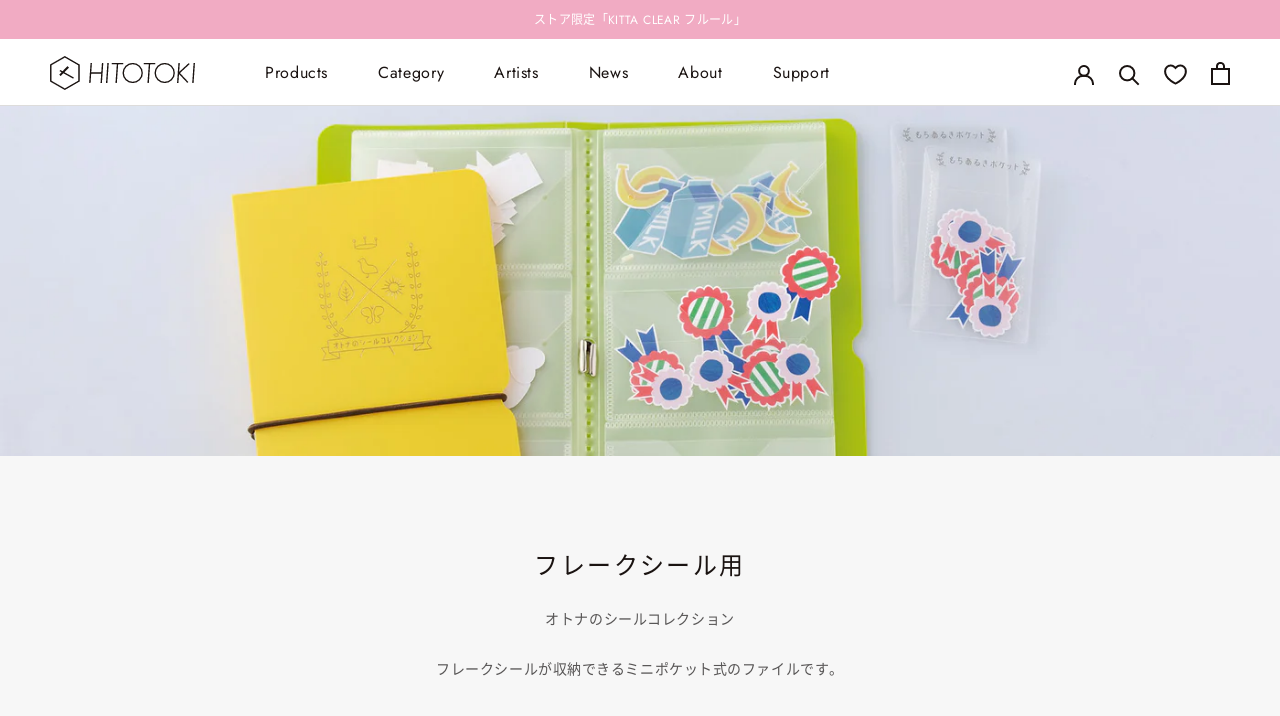

--- FILE ---
content_type: text/html; charset=utf-8
request_url: https://hitotoki.store/collections/sealcollection-freakseal
body_size: 70496
content:
<!doctype html>

<html class="no-js" lang="ja">
  <head>

    <meta charset="utf-8"> 
    <meta http-equiv="X-UA-Compatible" content="IE=edge,chrome=1">
    <meta name="viewport" content="width=device-width, initial-scale=1.0, height=device-height, minimum-scale=1.0, maximum-scale=1.0">
    <!-- <meta name="theme-color" content=""> -->
    
    <meta name="theme-color" content="#FFFFFE">
    
    <meta name="google-site-verification" content="1tqYexd_l6eUa42yKUoG-tFal0Mm-BpbUZY7X0xQLOg" />
    <meta name="google-site-verification" content="9Z5JL9TTMb6uPCcV9_fZHPk7qYZ3cyy6uwws9C4nnoc" />

    
    <title>
      ＜フレークシール用＞オトナのシールコレクション ｜HITOTOKI公式オンラインストア &ndash; HITOTOKI 公式オンラインストア
    </title><meta name="description" content="オトナのシールコレクション フレークシール用の商品一覧ページです。シールのコレクションに役立つシール専用ファイルです。株式会社キングジムが運営する文房具ブランドHITOTOKIの公式オンラインショップです。"><link rel="canonical" href="https://hitotoki.store/collections/sealcollection-freakseal"><link rel="shortcut icon" href="//hitotoki.store/cdn/shop/files/favicon32_96x.png?v=1646210059" type="image/png">



















<meta property="og:type" content="website">
  <meta property="og:title" content="フレークシール用">
  <meta property="og:image" content="http://hitotoki.store/cdn/shop/collections/sealcollection_flake_banner.jpg?v=1685333652">
  <meta property="og:image:secure_url" content="https://hitotoki.store/cdn/shop/collections/sealcollection_flake_banner.jpg?v=1685333652">
  <meta property="og:image:width" content="2048">
  <meta property="og:image:height" content="2048"><meta property="og:description" content="オトナのシールコレクション フレークシール用の商品一覧ページです。シールのコレクションに役立つシール専用ファイルです。株式会社キングジムが運営する文房具ブランドHITOTOKIの公式オンラインショップです。"><meta property="og:url" content="https://hitotoki.store/collections/sealcollection-freakseal">
<meta property="og:site_name" content="HITOTOKI 公式オンラインストア"><meta name="twitter:card" content="summary"><meta name="twitter:title" content="フレークシール用">
  <meta name="twitter:description" content="オトナのシールコレクション
フレークシールが収納できるミニポケット式のファイルです。">
  <meta name="twitter:image" content="https://hitotoki.store/cdn/shop/collections/sealcollection_flake_banner_600x600_crop_center.jpg?v=1685333652">
    <style>
  @font-face {
  font-family: Montserrat;
  font-weight: 400;
  font-style: normal;
  font-display: fallback;
  src: url("//hitotoki.store/cdn/fonts/montserrat/montserrat_n4.81949fa0ac9fd2021e16436151e8eaa539321637.woff2") format("woff2"),
       url("//hitotoki.store/cdn/fonts/montserrat/montserrat_n4.a6c632ca7b62da89c3594789ba828388aac693fe.woff") format("woff");
}

  @font-face {
  font-family: Jost;
  font-weight: 400;
  font-style: normal;
  font-display: fallback;
  src: url("//hitotoki.store/cdn/fonts/jost/jost_n4.d47a1b6347ce4a4c9f437608011273009d91f2b7.woff2") format("woff2"),
       url("//hitotoki.store/cdn/fonts/jost/jost_n4.791c46290e672b3f85c3d1c651ef2efa3819eadd.woff") format("woff");
}


  @font-face {
  font-family: Jost;
  font-weight: 700;
  font-style: normal;
  font-display: fallback;
  src: url("//hitotoki.store/cdn/fonts/jost/jost_n7.921dc18c13fa0b0c94c5e2517ffe06139c3615a3.woff2") format("woff2"),
       url("//hitotoki.store/cdn/fonts/jost/jost_n7.cbfc16c98c1e195f46c536e775e4e959c5f2f22b.woff") format("woff");
}

  @font-face {
  font-family: Jost;
  font-weight: 400;
  font-style: italic;
  font-display: fallback;
  src: url("//hitotoki.store/cdn/fonts/jost/jost_i4.b690098389649750ada222b9763d55796c5283a5.woff2") format("woff2"),
       url("//hitotoki.store/cdn/fonts/jost/jost_i4.fd766415a47e50b9e391ae7ec04e2ae25e7e28b0.woff") format("woff");
}

  @font-face {
  font-family: Jost;
  font-weight: 700;
  font-style: italic;
  font-display: fallback;
  src: url("//hitotoki.store/cdn/fonts/jost/jost_i7.d8201b854e41e19d7ed9b1a31fe4fe71deea6d3f.woff2") format("woff2"),
       url("//hitotoki.store/cdn/fonts/jost/jost_i7.eae515c34e26b6c853efddc3fc0c552e0de63757.woff") format("woff");
}


  
  /* Jost-Italic-VariableFont_wght */
  @font-face {
    font-family: "Jost-VariableFont";
    src: url("https://cdn.shopify.com/s/files/1/0570/9624/1204/files/Jost-VariableFont_wght_45b3f3fd-5444-497d-9110-d3243fd6fc5c.woff?v=1647484923") format("woff");
  }
  
  :root {    
    --heading-font-family : "Jost-VariableFont", 'Noto Sans', 'Noto Sans CJK JP', 'Noto Sans CJK JP Subset', sans-serif;
    --heading-font-weight : 400;
    --heading-font-style  : normal;

    --text-font-family : "Jost-VariableFont", 'Noto Sans', 'Noto Sans CJK JP', 'Noto Sans CJK JP Subset', sans-serif;
    --text-font-weight : 400;
    --text-font-style  : normal;

    --base-text-font-size   : 14px;
    --default-text-font-size: 14px;--background          : #f7f7f7;
    --background-rgb      : 247, 247, 247;
    --light-background    : #ffffff;
    --light-background-rgb: 255, 255, 255;
    --heading-color       : #1a1311;
    --text-color          : #1a1311;
    --text-color-rgb      : 26, 19, 17;
    --text-color-light    : #696969;
    --text-color-light-rgb: 105, 105, 105;
    --link-color          : #1a1311;
    --link-color-rgb      : 26, 19, 17;
    --border-color        : #E2E2E2;
    --border-color-rgb    : 226, 226, 226;

    --button-background    : #585656;
    --button-background-rgb: 88, 86, 86;
    --button-text-color    : #c9c9c9;

    --header-background       : #ffffff;
    --header-heading-color    : #1a1311;
    --header-light-text-color : #696969;
    --header-border-color     : #dddcdb;

    --footer-background    : #ffffff;
    --footer-text-color    : #696969;
    --footer-heading-color : #1a1311;
    --footer-border-color  : #e9e9e9;

    --navigation-background      : #ffffff;
    --navigation-background-rgb  : 255, 255, 255;
    --navigation-text-color      : #ffffff;
    --navigation-text-color-light: rgba(255, 255, 255, 0.5);
    --navigation-border-color    : rgba(255, 255, 255, 0.25);

    --newsletter-popup-background     : #ffffff;
    --newsletter-popup-text-color     : #1a1311;
    --newsletter-popup-text-color-rgb : 26, 19, 17;

    --secondary-elements-background       : #fce7a8;
    --secondary-elements-background-rgb   : 252, 231, 168;
    --secondary-elements-text-color       : #1a1311;
    --secondary-elements-text-color-light : rgba(26, 19, 17, 0.5);
    --secondary-elements-border-color     : rgba(26, 19, 17, 0.25);

    --product-sale-price-color    : #c66b59;
    --product-sale-price-color-rgb: 198, 107, 89;
    --product-star-rating: #f6a429;

    /* Shopify related variables */
    --payment-terms-background-color: #f7f7f7;

    /* Products */

    --horizontal-spacing-four-products-per-row: 40px;
        --horizontal-spacing-two-products-per-row : 40px;

    --vertical-spacing-four-products-per-row: 40px;
        --vertical-spacing-two-products-per-row : 50px;

    /* Animation */
    --drawer-transition-timing: cubic-bezier(0.645, 0.045, 0.355, 1);
    --header-base-height: 80px; /* We set a default for browsers that do not support CSS variables */

    /* Cursors */
    --cursor-zoom-in-svg    : url(//hitotoki.store/cdn/shop/t/68/assets/cursor-zoom-in.svg?v=119321398441053979121757335986);
    --cursor-zoom-in-2x-svg : url(//hitotoki.store/cdn/shop/t/68/assets/cursor-zoom-in-2x.svg?v=184434890361873428721757335986);
  }      
    
</style>

<script>
  // IE11 does not have support for CSS variables, so we have to polyfill them
  if (!(((window || {}).CSS || {}).supports && window.CSS.supports('(--a: 0)'))) {
    const script = document.createElement('script');
    script.type = 'text/javascript';
    script.src = 'https://cdn.jsdelivr.net/npm/css-vars-ponyfill@2';
    script.onload = function() {
      cssVars({});
    };

    document.getElementsByTagName('head')[0].appendChild(script);
  }
</script>

    <script>window.performance && window.performance.mark && window.performance.mark('shopify.content_for_header.start');</script><meta name="facebook-domain-verification" content="48w91qpwaxhlzyp775a2dhrraoz456">
<meta name="google-site-verification" content="9Z5JL9TTMb6uPCcV9_fZHPk7qYZ3cyy6uwws9C4nnoc">
<meta id="shopify-digital-wallet" name="shopify-digital-wallet" content="/57096241204/digital_wallets/dialog">
<meta name="shopify-checkout-api-token" content="59ea1b0e841d2d8fb99855925ef6819f">
<link rel="alternate" type="application/atom+xml" title="Feed" href="/collections/sealcollection-freakseal.atom" />
<link rel="alternate" type="application/json+oembed" href="https://hitotoki.store/collections/sealcollection-freakseal.oembed">
<script async="async" src="/checkouts/internal/preloads.js?locale=ja-JP"></script>
<link rel="preconnect" href="https://shop.app" crossorigin="anonymous">
<script async="async" src="https://shop.app/checkouts/internal/preloads.js?locale=ja-JP&shop_id=57096241204" crossorigin="anonymous"></script>
<script id="apple-pay-shop-capabilities" type="application/json">{"shopId":57096241204,"countryCode":"JP","currencyCode":"JPY","merchantCapabilities":["supports3DS"],"merchantId":"gid:\/\/shopify\/Shop\/57096241204","merchantName":"HITOTOKI 公式オンラインストア","requiredBillingContactFields":["postalAddress","email","phone"],"requiredShippingContactFields":["postalAddress","email","phone"],"shippingType":"shipping","supportedNetworks":["visa","masterCard","amex","jcb","discover"],"total":{"type":"pending","label":"HITOTOKI 公式オンラインストア","amount":"1.00"},"shopifyPaymentsEnabled":true,"supportsSubscriptions":true}</script>
<script id="shopify-features" type="application/json">{"accessToken":"59ea1b0e841d2d8fb99855925ef6819f","betas":["rich-media-storefront-analytics"],"domain":"hitotoki.store","predictiveSearch":false,"shopId":57096241204,"locale":"ja"}</script>
<script>var Shopify = Shopify || {};
Shopify.shop = "hitotokistore.myshopify.com";
Shopify.locale = "ja";
Shopify.currency = {"active":"JPY","rate":"1.0"};
Shopify.country = "JP";
Shopify.theme = {"name":"ByR6B_custom_ver11.19_マイページ注文履歴調整","id":146403688500,"schema_name":"Prestige","schema_version":"5.6.2","theme_store_id":null,"role":"main"};
Shopify.theme.handle = "null";
Shopify.theme.style = {"id":null,"handle":null};
Shopify.cdnHost = "hitotoki.store/cdn";
Shopify.routes = Shopify.routes || {};
Shopify.routes.root = "/";</script>
<script type="module">!function(o){(o.Shopify=o.Shopify||{}).modules=!0}(window);</script>
<script>!function(o){function n(){var o=[];function n(){o.push(Array.prototype.slice.apply(arguments))}return n.q=o,n}var t=o.Shopify=o.Shopify||{};t.loadFeatures=n(),t.autoloadFeatures=n()}(window);</script>
<script>
  window.ShopifyPay = window.ShopifyPay || {};
  window.ShopifyPay.apiHost = "shop.app\/pay";
  window.ShopifyPay.redirectState = null;
</script>
<script id="shop-js-analytics" type="application/json">{"pageType":"collection"}</script>
<script defer="defer" async type="module" src="//hitotoki.store/cdn/shopifycloud/shop-js/modules/v2/client.init-shop-cart-sync_0MstufBG.ja.esm.js"></script>
<script defer="defer" async type="module" src="//hitotoki.store/cdn/shopifycloud/shop-js/modules/v2/chunk.common_jll-23Z1.esm.js"></script>
<script defer="defer" async type="module" src="//hitotoki.store/cdn/shopifycloud/shop-js/modules/v2/chunk.modal_HXih6-AF.esm.js"></script>
<script type="module">
  await import("//hitotoki.store/cdn/shopifycloud/shop-js/modules/v2/client.init-shop-cart-sync_0MstufBG.ja.esm.js");
await import("//hitotoki.store/cdn/shopifycloud/shop-js/modules/v2/chunk.common_jll-23Z1.esm.js");
await import("//hitotoki.store/cdn/shopifycloud/shop-js/modules/v2/chunk.modal_HXih6-AF.esm.js");

  window.Shopify.SignInWithShop?.initShopCartSync?.({"fedCMEnabled":true,"windoidEnabled":true});

</script>
<script>
  window.Shopify = window.Shopify || {};
  if (!window.Shopify.featureAssets) window.Shopify.featureAssets = {};
  window.Shopify.featureAssets['shop-js'] = {"shop-cart-sync":["modules/v2/client.shop-cart-sync_DN7iwvRY.ja.esm.js","modules/v2/chunk.common_jll-23Z1.esm.js","modules/v2/chunk.modal_HXih6-AF.esm.js"],"init-fed-cm":["modules/v2/client.init-fed-cm_DmZOWWut.ja.esm.js","modules/v2/chunk.common_jll-23Z1.esm.js","modules/v2/chunk.modal_HXih6-AF.esm.js"],"shop-cash-offers":["modules/v2/client.shop-cash-offers_HFfvn_Gz.ja.esm.js","modules/v2/chunk.common_jll-23Z1.esm.js","modules/v2/chunk.modal_HXih6-AF.esm.js"],"shop-login-button":["modules/v2/client.shop-login-button_BVN3pvk0.ja.esm.js","modules/v2/chunk.common_jll-23Z1.esm.js","modules/v2/chunk.modal_HXih6-AF.esm.js"],"pay-button":["modules/v2/client.pay-button_CyS_4GVi.ja.esm.js","modules/v2/chunk.common_jll-23Z1.esm.js","modules/v2/chunk.modal_HXih6-AF.esm.js"],"shop-button":["modules/v2/client.shop-button_zh22db91.ja.esm.js","modules/v2/chunk.common_jll-23Z1.esm.js","modules/v2/chunk.modal_HXih6-AF.esm.js"],"avatar":["modules/v2/client.avatar_BTnouDA3.ja.esm.js"],"init-windoid":["modules/v2/client.init-windoid_BlVJIuJ5.ja.esm.js","modules/v2/chunk.common_jll-23Z1.esm.js","modules/v2/chunk.modal_HXih6-AF.esm.js"],"init-shop-for-new-customer-accounts":["modules/v2/client.init-shop-for-new-customer-accounts_BqzwtUK7.ja.esm.js","modules/v2/client.shop-login-button_BVN3pvk0.ja.esm.js","modules/v2/chunk.common_jll-23Z1.esm.js","modules/v2/chunk.modal_HXih6-AF.esm.js"],"init-shop-email-lookup-coordinator":["modules/v2/client.init-shop-email-lookup-coordinator_DKDv3hKi.ja.esm.js","modules/v2/chunk.common_jll-23Z1.esm.js","modules/v2/chunk.modal_HXih6-AF.esm.js"],"init-shop-cart-sync":["modules/v2/client.init-shop-cart-sync_0MstufBG.ja.esm.js","modules/v2/chunk.common_jll-23Z1.esm.js","modules/v2/chunk.modal_HXih6-AF.esm.js"],"shop-toast-manager":["modules/v2/client.shop-toast-manager_BkVvTGW3.ja.esm.js","modules/v2/chunk.common_jll-23Z1.esm.js","modules/v2/chunk.modal_HXih6-AF.esm.js"],"init-customer-accounts":["modules/v2/client.init-customer-accounts_CZbUHFPX.ja.esm.js","modules/v2/client.shop-login-button_BVN3pvk0.ja.esm.js","modules/v2/chunk.common_jll-23Z1.esm.js","modules/v2/chunk.modal_HXih6-AF.esm.js"],"init-customer-accounts-sign-up":["modules/v2/client.init-customer-accounts-sign-up_C0QA8nCd.ja.esm.js","modules/v2/client.shop-login-button_BVN3pvk0.ja.esm.js","modules/v2/chunk.common_jll-23Z1.esm.js","modules/v2/chunk.modal_HXih6-AF.esm.js"],"shop-follow-button":["modules/v2/client.shop-follow-button_CSkbpFfm.ja.esm.js","modules/v2/chunk.common_jll-23Z1.esm.js","modules/v2/chunk.modal_HXih6-AF.esm.js"],"checkout-modal":["modules/v2/client.checkout-modal_rYdHFJTE.ja.esm.js","modules/v2/chunk.common_jll-23Z1.esm.js","modules/v2/chunk.modal_HXih6-AF.esm.js"],"shop-login":["modules/v2/client.shop-login_DeXIozZF.ja.esm.js","modules/v2/chunk.common_jll-23Z1.esm.js","modules/v2/chunk.modal_HXih6-AF.esm.js"],"lead-capture":["modules/v2/client.lead-capture_DGEoeVgo.ja.esm.js","modules/v2/chunk.common_jll-23Z1.esm.js","modules/v2/chunk.modal_HXih6-AF.esm.js"],"payment-terms":["modules/v2/client.payment-terms_BXPcfuME.ja.esm.js","modules/v2/chunk.common_jll-23Z1.esm.js","modules/v2/chunk.modal_HXih6-AF.esm.js"]};
</script>
<script>(function() {
  var isLoaded = false;
  function asyncLoad() {
    if (isLoaded) return;
    isLoaded = true;
    var urls = ["https:\/\/accessories.w3apps.co\/js\/accessories.js?shop=hitotokistore.myshopify.com","https:\/\/cax.channel.io\/shopify\/plugins\/b590c49a-513b-4e18-87d5-e4bf3aa521c2.js?shop=hitotokistore.myshopify.com","https:\/\/delivery-date-and-time-picker.amp.tokyo\/script_tags\/cart_attributes.js?shop=hitotokistore.myshopify.com","https:\/\/d1jf9jg4xqwtsf.cloudfront.net\/order-status.js?shop=hitotokistore.myshopify.com","https:\/\/cdn.nfcube.com\/instafeed-20b752456fb6c0537cd063786e1e14e8.js?shop=hitotokistore.myshopify.com"];
    for (var i = 0; i < urls.length; i++) {
      var s = document.createElement('script');
      s.type = 'text/javascript';
      s.async = true;
      s.src = urls[i];
      var x = document.getElementsByTagName('script')[0];
      x.parentNode.insertBefore(s, x);
    }
  };
  if(window.attachEvent) {
    window.attachEvent('onload', asyncLoad);
  } else {
    window.addEventListener('load', asyncLoad, false);
  }
})();</script>
<script id="__st">var __st={"a":57096241204,"offset":32400,"reqid":"11587ab6-76dc-4d41-a55b-f209e04392ba-1769266638","pageurl":"hitotoki.store\/collections\/sealcollection-freakseal","u":"d76c8a2e3781","p":"collection","rtyp":"collection","rid":270270496820};</script>
<script>window.ShopifyPaypalV4VisibilityTracking = true;</script>
<script id="captcha-bootstrap">!function(){'use strict';const t='contact',e='account',n='new_comment',o=[[t,t],['blogs',n],['comments',n],[t,'customer']],c=[[e,'customer_login'],[e,'guest_login'],[e,'recover_customer_password'],[e,'create_customer']],r=t=>t.map((([t,e])=>`form[action*='/${t}']:not([data-nocaptcha='true']) input[name='form_type'][value='${e}']`)).join(','),a=t=>()=>t?[...document.querySelectorAll(t)].map((t=>t.form)):[];function s(){const t=[...o],e=r(t);return a(e)}const i='password',u='form_key',d=['recaptcha-v3-token','g-recaptcha-response','h-captcha-response',i],f=()=>{try{return window.sessionStorage}catch{return}},m='__shopify_v',_=t=>t.elements[u];function p(t,e,n=!1){try{const o=window.sessionStorage,c=JSON.parse(o.getItem(e)),{data:r}=function(t){const{data:e,action:n}=t;return t[m]||n?{data:e,action:n}:{data:t,action:n}}(c);for(const[e,n]of Object.entries(r))t.elements[e]&&(t.elements[e].value=n);n&&o.removeItem(e)}catch(o){console.error('form repopulation failed',{error:o})}}const l='form_type',E='cptcha';function T(t){t.dataset[E]=!0}const w=window,h=w.document,L='Shopify',v='ce_forms',y='captcha';let A=!1;((t,e)=>{const n=(g='f06e6c50-85a8-45c8-87d0-21a2b65856fe',I='https://cdn.shopify.com/shopifycloud/storefront-forms-hcaptcha/ce_storefront_forms_captcha_hcaptcha.v1.5.2.iife.js',D={infoText:'hCaptchaによる保護',privacyText:'プライバシー',termsText:'利用規約'},(t,e,n)=>{const o=w[L][v],c=o.bindForm;if(c)return c(t,g,e,D).then(n);var r;o.q.push([[t,g,e,D],n]),r=I,A||(h.body.append(Object.assign(h.createElement('script'),{id:'captcha-provider',async:!0,src:r})),A=!0)});var g,I,D;w[L]=w[L]||{},w[L][v]=w[L][v]||{},w[L][v].q=[],w[L][y]=w[L][y]||{},w[L][y].protect=function(t,e){n(t,void 0,e),T(t)},Object.freeze(w[L][y]),function(t,e,n,w,h,L){const[v,y,A,g]=function(t,e,n){const i=e?o:[],u=t?c:[],d=[...i,...u],f=r(d),m=r(i),_=r(d.filter((([t,e])=>n.includes(e))));return[a(f),a(m),a(_),s()]}(w,h,L),I=t=>{const e=t.target;return e instanceof HTMLFormElement?e:e&&e.form},D=t=>v().includes(t);t.addEventListener('submit',(t=>{const e=I(t);if(!e)return;const n=D(e)&&!e.dataset.hcaptchaBound&&!e.dataset.recaptchaBound,o=_(e),c=g().includes(e)&&(!o||!o.value);(n||c)&&t.preventDefault(),c&&!n&&(function(t){try{if(!f())return;!function(t){const e=f();if(!e)return;const n=_(t);if(!n)return;const o=n.value;o&&e.removeItem(o)}(t);const e=Array.from(Array(32),(()=>Math.random().toString(36)[2])).join('');!function(t,e){_(t)||t.append(Object.assign(document.createElement('input'),{type:'hidden',name:u})),t.elements[u].value=e}(t,e),function(t,e){const n=f();if(!n)return;const o=[...t.querySelectorAll(`input[type='${i}']`)].map((({name:t})=>t)),c=[...d,...o],r={};for(const[a,s]of new FormData(t).entries())c.includes(a)||(r[a]=s);n.setItem(e,JSON.stringify({[m]:1,action:t.action,data:r}))}(t,e)}catch(e){console.error('failed to persist form',e)}}(e),e.submit())}));const S=(t,e)=>{t&&!t.dataset[E]&&(n(t,e.some((e=>e===t))),T(t))};for(const o of['focusin','change'])t.addEventListener(o,(t=>{const e=I(t);D(e)&&S(e,y())}));const B=e.get('form_key'),M=e.get(l),P=B&&M;t.addEventListener('DOMContentLoaded',(()=>{const t=y();if(P)for(const e of t)e.elements[l].value===M&&p(e,B);[...new Set([...A(),...v().filter((t=>'true'===t.dataset.shopifyCaptcha))])].forEach((e=>S(e,t)))}))}(h,new URLSearchParams(w.location.search),n,t,e,['guest_login'])})(!0,!0)}();</script>
<script integrity="sha256-4kQ18oKyAcykRKYeNunJcIwy7WH5gtpwJnB7kiuLZ1E=" data-source-attribution="shopify.loadfeatures" defer="defer" src="//hitotoki.store/cdn/shopifycloud/storefront/assets/storefront/load_feature-a0a9edcb.js" crossorigin="anonymous"></script>
<script crossorigin="anonymous" defer="defer" src="//hitotoki.store/cdn/shopifycloud/storefront/assets/shopify_pay/storefront-65b4c6d7.js?v=20250812"></script>
<script data-source-attribution="shopify.dynamic_checkout.dynamic.init">var Shopify=Shopify||{};Shopify.PaymentButton=Shopify.PaymentButton||{isStorefrontPortableWallets:!0,init:function(){window.Shopify.PaymentButton.init=function(){};var t=document.createElement("script");t.src="https://hitotoki.store/cdn/shopifycloud/portable-wallets/latest/portable-wallets.ja.js",t.type="module",document.head.appendChild(t)}};
</script>
<script data-source-attribution="shopify.dynamic_checkout.buyer_consent">
  function portableWalletsHideBuyerConsent(e){var t=document.getElementById("shopify-buyer-consent"),n=document.getElementById("shopify-subscription-policy-button");t&&n&&(t.classList.add("hidden"),t.setAttribute("aria-hidden","true"),n.removeEventListener("click",e))}function portableWalletsShowBuyerConsent(e){var t=document.getElementById("shopify-buyer-consent"),n=document.getElementById("shopify-subscription-policy-button");t&&n&&(t.classList.remove("hidden"),t.removeAttribute("aria-hidden"),n.addEventListener("click",e))}window.Shopify?.PaymentButton&&(window.Shopify.PaymentButton.hideBuyerConsent=portableWalletsHideBuyerConsent,window.Shopify.PaymentButton.showBuyerConsent=portableWalletsShowBuyerConsent);
</script>
<script data-source-attribution="shopify.dynamic_checkout.cart.bootstrap">document.addEventListener("DOMContentLoaded",(function(){function t(){return document.querySelector("shopify-accelerated-checkout-cart, shopify-accelerated-checkout")}if(t())Shopify.PaymentButton.init();else{new MutationObserver((function(e,n){t()&&(Shopify.PaymentButton.init(),n.disconnect())})).observe(document.body,{childList:!0,subtree:!0})}}));
</script>
<link id="shopify-accelerated-checkout-styles" rel="stylesheet" media="screen" href="https://hitotoki.store/cdn/shopifycloud/portable-wallets/latest/accelerated-checkout-backwards-compat.css" crossorigin="anonymous">
<style id="shopify-accelerated-checkout-cart">
        #shopify-buyer-consent {
  margin-top: 1em;
  display: inline-block;
  width: 100%;
}

#shopify-buyer-consent.hidden {
  display: none;
}

#shopify-subscription-policy-button {
  background: none;
  border: none;
  padding: 0;
  text-decoration: underline;
  font-size: inherit;
  cursor: pointer;
}

#shopify-subscription-policy-button::before {
  box-shadow: none;
}

      </style>

<script>window.performance && window.performance.mark && window.performance.mark('shopify.content_for_header.end');</script> <script>
      window.WebFontConfig = {
        custom: { families: ['Noto Sans CJK JP Subset'],
                 urls: ['//hitotoki.store/cdn/shop/t/68/assets/noto.css?v=4346552561973099061757335986'] },
        active: function() {
          sessionStorage.fonts = true;
        }
      };

      (function() {
        var wf = document.createElement('script');
        wf.src = 'https://ajax.googleapis.com/ajax/libs/webfont/1.6.26/webfont.js';
        wf.type = 'text/javascript';
        wf.async = 'true';
        var s = document.getElementsByTagName('script')[0];
        s.parentNode.insertBefore(wf, s);
      })();
    </script>
            
    
    <link rel="stylesheet" href="//hitotoki.store/cdn/shop/t/68/assets/theme.css?v=97205935074180443411757335986">
    <link rel="stylesheet" href="//hitotoki.store/cdn/shop/t/68/assets/custom.css?v=132681550203998691931766481805">
    
    <script>// This allows to expose several variables to the global scope, to be used in scripts
      window.theme = {
        pageType: "collection",
        moneyFormat: "¥{{amount_no_decimals}}",
        moneyWithCurrencyFormat: "¥{{amount_no_decimals}}",
        currencyCodeEnabled: false,
        productImageSize: "natural",
        searchMode: "product",
        showPageTransition: false,
        showElementStaggering: false,
        showImageZooming: true
      };

      window.routes = {
        rootUrl: "\/",
        rootUrlWithoutSlash: '',
        cartUrl: "\/cart",
        cartAddUrl: "\/cart\/add",
        cartChangeUrl: "\/cart\/change",
        searchUrl: "\/search",
        productRecommendationsUrl: "\/recommendations\/products"
      };

      window.languages = {
        cartAddNote: "注文メモを追加",
        cartEditNote: "注文メモを変更",
        productImageLoadingError: "この画像を読み込めませんでした。 ページをリロードしてください。",
        productFormAddToCart: "カートに入れる",
        productFormUnavailable: "お取り扱いできません",
        productFormSoldOut: "売り切れ",
        shippingEstimatorOneResult: "1つのオプションが利用可能：",
        shippingEstimatorMoreResults: "{{count}}つのオプションが利用可能：",
        shippingEstimatorNoResults: "配送が見つかりませんでした"
      };

      window.lazySizesConfig = {
        loadHidden: false,
        hFac: 0.5,
        expFactor: 2,
        ricTimeout: 150,
        lazyClass: 'Image--lazyLoad',
        loadingClass: 'Image--lazyLoading',
        loadedClass: 'Image--lazyLoaded'
      };

      document.documentElement.className = document.documentElement.className.replace('no-js', 'js');
      document.documentElement.style.setProperty('--window-height', window.innerHeight + 'px');

      // We do a quick detection of some features (we could use Modernizr but for so little...)
      (function() {
        document.documentElement.className += ((window.CSS && window.CSS.supports('(position: sticky) or (position: -webkit-sticky)')) ? ' supports-sticky' : ' no-supports-sticky');
        document.documentElement.className += (window.matchMedia('(-moz-touch-enabled: 1), (hover: none)')).matches ? ' no-supports-hover' : ' supports-hover';
      }());

      
    </script>

    <script src="//hitotoki.store/cdn/shop/t/68/assets/lazysizes.min.js?v=174358363404432586981757335986" async></script><script src="//hitotoki.store/cdn/shop/t/68/assets/libs.min.js?v=26178543184394469741757335986" defer></script>
    <script src="//hitotoki.store/cdn/shop/t/68/assets/theme.js?v=100295269557279381421757335986" defer></script>
    <script src="//hitotoki.store/cdn/shop/t/68/assets/custom.js?v=183944157590872491501757335986" defer></script>

    <script>
      (function () {
        window.onpageshow = function() {
          if (window.theme.showPageTransition) {
            var pageTransition = document.querySelector('.PageTransition');

            if (pageTransition) {
              pageTransition.style.visibility = 'visible';
              pageTransition.style.opacity = '0';
            }
          }

          // When the page is loaded from the cache, we have to reload the cart content
          //document.documentElement.dispatchEvent(new CustomEvent('cart:refresh', {
          //  bubbles: true
          //}));
        };
      })();
    </script>

    






















  <script type="application/ld+json">
  {
    "@context": "http://schema.org",
    "@type": "BreadcrumbList",
  "itemListElement": [{
      "@type": "ListItem",
      "position": 1,
      "name": "ホームページ",
      "item": "https://hitotoki.store"
    },{
          "@type": "ListItem",
          "position": 2,
          "name": "フレークシール用",
          "item": "https://hitotoki.store/collections/sealcollection-freakseal"
        }]
  }
  </script>

    
    <link rel="stylesheet" href="//hitotoki.store/cdn/shop/t/68/assets/socialshopwave-custom.css?v=11797715184353450271757335986" as="style"><script type="text/javascript">
        (function(c,l,a,r,i,t,y){
            c[a]=c[a]||function(){(c[a].q=c[a].q||[]).push(arguments)};
            t=l.createElement(r);t.async=1;t.src="https://www.clarity.ms/tag/"+i;
            y=l.getElementsByTagName(r)[0];y.parentNode.insertBefore(t,y);
        })(window, document, "clarity", "script", "fm8sj8d8za");
    </script>
    
    <meta name="google-site-verification" content="qL7OErPWXBMJ6BU86cxj82Yeo2Ck4TOik603YhsxynQ" />
    <link rel="apple-touch-icon" href="//hitotoki.store/cdn/shop/files/HITOTOKI_tokei_square.jpg?v=15109748053537920460" sizes="180x180">
<!-- BEGIN app block: shopify://apps/minmaxify-order-limits/blocks/app-embed-block/3acfba32-89f3-4377-ae20-cbb9abc48475 --><script type="text/javascript" src="https://limits.minmaxify.com/hitotokistore.myshopify.com?v=139a&r=20251218235624"></script>

<!-- END app block --><!-- BEGIN app block: shopify://apps/bm-country-blocker-ip-blocker/blocks/boostmark-blocker/bf9db4b9-be4b-45e1-8127-bbcc07d93e7e -->

  <script src="https://cdn.shopify.com/extensions/019b300f-1323-7b7a-bda2-a589132c3189/boostymark-regionblock-71/assets/blocker.js?v=4&shop=hitotokistore.myshopify.com" async></script>
  <script src="https://cdn.shopify.com/extensions/019b300f-1323-7b7a-bda2-a589132c3189/boostymark-regionblock-71/assets/jk4ukh.js?c=6&shop=hitotokistore.myshopify.com" async></script>

  

  

  

  

  













<!-- END app block --><!-- BEGIN app block: shopify://apps/instafeed/blocks/head-block/c447db20-095d-4a10-9725-b5977662c9d5 --><link rel="preconnect" href="https://cdn.nfcube.com/">
<link rel="preconnect" href="https://scontent.cdninstagram.com/">


  <script>
    document.addEventListener('DOMContentLoaded', function () {
      let instafeedScript = document.createElement('script');

      
        instafeedScript.src = 'https://cdn.nfcube.com/instafeed-20b752456fb6c0537cd063786e1e14e8.js';
      

      document.body.appendChild(instafeedScript);
    });
  </script>





<!-- END app block --><!-- BEGIN app block: shopify://apps/powerful-form-builder/blocks/app-embed/e4bcb1eb-35b2-42e6-bc37-bfe0e1542c9d --><script type="text/javascript" hs-ignore data-cookieconsent="ignore">
  var Globo = Globo || {};
  var globoFormbuilderRecaptchaInit = function(){};
  var globoFormbuilderHcaptchaInit = function(){};
  window.Globo.FormBuilder = window.Globo.FormBuilder || {};
  window.Globo.FormBuilder.shop = {"configuration":{"money_format":"¥{{amount_no_decimals}}"},"pricing":{"features":{"bulkOrderForm":true,"cartForm":true,"fileUpload":30,"removeCopyright":true,"restrictedEmailDomains":false,"metrics":true}},"settings":{"copyright":"Powered by <a href=\"https://globosoftware.net\" target=\"_blank\">Globo</a> <a href=\"https://apps.shopify.com/form-builder-contact-form\" target=\"_blank\">Contact Form</a>","hideWaterMark":false,"reCaptcha":{"recaptchaType":"v2","siteKey":false,"languageCode":"en"},"hCaptcha":{"siteKey":false},"scrollTop":false,"customCssCode":"","customCssEnabled":false,"additionalColumns":[]},"encryption_form_id":1,"url":"https://app.powerfulform.com/","CDN_URL":"https://dxo9oalx9qc1s.cloudfront.net","app_id":"1783207"};

  if(window.Globo.FormBuilder.shop.settings.customCssEnabled && window.Globo.FormBuilder.shop.settings.customCssCode){
    const customStyle = document.createElement('style');
    customStyle.type = 'text/css';
    customStyle.innerHTML = window.Globo.FormBuilder.shop.settings.customCssCode;
    document.head.appendChild(customStyle);
  }

  window.Globo.FormBuilder.forms = [];
    
      
      
      
      window.Globo.FormBuilder.forms[31009] = {"31009":{"elements":[{"id":"group-1","type":"group","label":{"ja":"お問い合わせ"},"description":"","elements":[{"id":"text","type":"text","label":{"ja":"お名前"},"placeholder":{"ja":""},"description":{"ja":""},"hideLabel":false,"required":true,"columnWidth":100},{"id":"email","type":"email","label":{"ja":"メールアドレス"},"placeholder":{"ja":""},"description":{"ja":"迷惑メール設定や指定受信設定をご確認いただき、【support@hitotoki.store】からのメールを受信できるよう設定をお願いいたします。"},"hideLabel":false,"required":true,"columnWidth":100,"conditionalField":false},{"id":"phone-1","type":"phone","label":{"ja":"電話番号（任意）"},"placeholder":{"ja":""},"description":{"ja":"半角数字で入力してください"},"validatePhone":false,"onlyShowFlag":false,"defaultCountryCode":"us","limitCharacters":false,"characters":100,"hideLabel":false,"keepPositionLabel":false,"columnWidth":100,"displayType":"show","displayDisjunctive":false,"conditionalField":false},{"id":"text-1","type":"text","label":{"ja":"ご注文番号（任意）"},"placeholder":{"ja":""},"description":{"ja":"半角数字で入力してください。\u003cbr\u003e他店舗でご購入いただいた方は\u003ca href=\"https:\/\/cwfb.f.msgs.jp\/webapp\/form\/21530_cwfb_8\/index.do\"\u003eこちら\u003c\/a\u003eからお問合せください。"},"limitCharacters":false,"characters":100,"hideLabel":false,"keepPositionLabel":false,"columnWidth":100,"displayType":"show","displayDisjunctive":false,"conditionalField":false},{"id":"textarea","type":"textarea","label":{"ja":"お問い合わせ内容"},"placeholder":{"ja":""},"description":null,"hideLabel":false,"required":true,"columnWidth":100,"conditionalField":false},{"id":"file2-1","type":"file2","label":{"ja":"添付ファイル"},"button-text":{"ja":"ファイルを選択"},"placeholder":{"ja":"ファイルを選択するか、ドラッグしてください。"},"hint":{"ja":"有効な拡張子: JPG, JPEG, PNG, GIF, SVG."},"allowed-multiple":true,"allowed-extensions":["jpg","jpeg","png","gif","svg"],"description":{"ja":"商品不良の場合、商品状態の分かる写真がございましたら添付ください。"},"hideLabel":false,"keepPositionLabel":false,"columnWidth":100,"displayType":"show","displayDisjunctive":false,"conditionalField":false,"sizeLimit":"30","displayRules":[{"field":"","relation":"equal","condition":""}]},{"id":"paragraph-1","type":"paragraph","text":{"ja":"\u003cp\u003e\u003cstrong\u003eプライバシーポリシー同意\u003c\/strong\u003e\u003c\/p\u003e\u003cp\u003e個人情報のお取り扱いについて、当社の「個人情報保護に関する基本方針」を最後までお読みいただき、「プライバシーポリシーに同意します」にチェックを入れてください。\u003c\/p\u003e"},"columnWidth":100,"displayType":"show","displayDisjunctive":false,"conditionalField":false},{"id":"acceptTerms-1","type":"acceptTerms","label":{"ja":" \u003ca href='https:\/\/hitotoki.store\/policies\/privacy-policy' target='_blank'\u003eプライバシーポリシー\u003c\/a\u003e に同意します。"},"rawOption":"Yes","defaultSelected":false,"description":"","columnWidth":100,"displayType":"show","displayDisjunctive":false,"conditionalField":false,"required":true}]}],"errorMessage":{"required":{"ja":"入力必須項目です"},"invalid":{"ja":"無効"},"invalidEmail":{"ja":"無効なメールアドレスです"},"invalidURL":{"ja":"無効なURLです"},"fileSizeLimit":{"ja":"ファイルサイズが容量オーバーしています。"},"fileNotAllowed":{"ja":"無効なファイルです"},"requiredCaptcha":{"ja":"キャプチャを入力してください"},"invalidPhone":{"ja":"無効な番号です"},"invalidNumber":{"ja":"無効な番号です"}},"appearance":{"layout":"boxed","width":"600","style":"flat","mainColor":"rgba(88,86,86,1)","floatingIcon":"\u003csvg aria-hidden=\"true\" focusable=\"false\" data-prefix=\"far\" data-icon=\"envelope\" class=\"svg-inline--fa fa-envelope fa-w-16\" role=\"img\" xmlns=\"http:\/\/www.w3.org\/2000\/svg\" viewBox=\"0 0 512 512\"\u003e\u003cpath fill=\"currentColor\" d=\"M464 64H48C21.49 64 0 85.49 0 112v288c0 26.51 21.49 48 48 48h416c26.51 0 48-21.49 48-48V112c0-26.51-21.49-48-48-48zm0 48v40.805c-22.422 18.259-58.168 46.651-134.587 106.49-16.841 13.247-50.201 45.072-73.413 44.701-23.208.375-56.579-31.459-73.413-44.701C106.18 199.465 70.425 171.067 48 152.805V112h416zM48 400V214.398c22.914 18.251 55.409 43.862 104.938 82.646 21.857 17.205 60.134 55.186 103.062 54.955 42.717.231 80.509-37.199 103.053-54.947 49.528-38.783 82.032-64.401 104.947-82.653V400H48z\"\u003e\u003c\/path\u003e\u003c\/svg\u003e","floatingText":null,"displayOnAllPage":false,"formType":"normalForm","background":"color","backgroundColor":"#fff","descriptionColor":"rgba(108,117,125,1)","headingColor":"rgba(88,86,86,1)","labelColor":"rgba(88,86,86,1)","optionColor":"rgba(88,86,86,1)","paragraphBackground":"rgba(255,255,255,1)","paragraphColor":"rgba(88,86,86,1)","colorScheme":{"solidButton":{"red":88,"green":86,"blue":86,"alpha":1},"solidButtonLabel":{"red":255,"green":255,"blue":255},"text":{"red":88,"green":86,"blue":86,"alpha":1},"outlineButton":{"red":88,"green":86,"blue":86,"alpha":1},"background":{"red":255,"green":255,"blue":255}}},"afterSubmit":{"action":"redirectToPage","message":{"ja":"\u003cp\u003eお問い合わせいただきありがとうございます。\u003c\/p\u003e\u003cp\u003e３営業日以内に担当者よりご連絡いたしますので、今しばらくお待ちください。\u003c\/p\u003e\u003cp\u003e※自動返信メールは\u0026lt;no-reply@globosoftware.net\u0026gt;から発送されます。\u003c\/p\u003e"},"redirectUrl":"https:\/\/hitotoki.store\/pages\/contact-thanks"},"footer":{"description":null,"previousText":"Previous","nextText":"Next","submitText":{"ja":"送信"},"submitAlignment":"center"},"header":{"active":true,"title":{"ja":""},"description":{"ja":"\u003cp\u003eHITOTOKI公式オンランストアのご注文に関するお問い合わせフォームです。\u003c\/p\u003e\u003cp\u003e約３〜５営業⽇以内に担当者より返信いたします。※⻑期休暇期間を除く\u003c\/p\u003e\u003cp\u003e上記に該当しないお問い合わせは株式会社キングジムの \u003ca href=\"https:\/\/cwfb.f.msgs.jp\/webapp\/form\/21530_cwfb_8\/index.do\" rel=\"noopener noreferrer\" target=\"_blank\"\u003eホームページ\u003c\/a\u003eよりお問い合わせください。\u003c\/p\u003e\u003cp\u003e＊は入力必須項目です。\u003c\/p\u003e"},"headerAlignment":"center"},"isStepByStepForm":true,"publish":{"requiredLogin":false,"requiredLoginMessage":"Please \u003ca href='\/account\/login' title='login'\u003elogin\u003c\/a\u003e to continue","publishType":"embedCode","selectTime":"forever","setCookie":"1","setCookieHours":"1","setCookieWeeks":"1"},"reCaptcha":{"enable":false,"note":"Please make sure that you have set Google reCaptcha v2 Site key and Secret key in \u003ca href=\"\/admin\/settings\"\u003eSettings\u003c\/a\u003e"},"html":"\n\u003cdiv class=\"globo-form boxed-form globo-form-id-31009 \" data-locale=\"ja\" \u003e\n\n\u003cstyle\u003e\n\n\n    :root .globo-form-app[data-id=\"31009\"]{\n        \n        --gfb-color-solidButton: 88,86,86;\n        --gfb-color-solidButtonColor: rgb(var(--gfb-color-solidButton));\n        --gfb-color-solidButtonLabel: 255,255,255;\n        --gfb-color-solidButtonLabelColor: rgb(var(--gfb-color-solidButtonLabel));\n        --gfb-color-text: 88,86,86;\n        --gfb-color-textColor: rgb(var(--gfb-color-text));\n        --gfb-color-outlineButton: 88,86,86;\n        --gfb-color-outlineButtonColor: rgb(var(--gfb-color-outlineButton));\n        --gfb-color-background: 255,255,255;\n        --gfb-color-backgroundColor: rgb(var(--gfb-color-background));\n        \n        --gfb-main-color: rgba(88,86,86,1);\n        --gfb-primary-color: var(--gfb-color-solidButtonColor, var(--gfb-main-color));\n        --gfb-primary-text-color: var(--gfb-color-solidButtonLabelColor, #FFF);\n        --gfb-form-width: 600px;\n        --gfb-font-family: inherit;\n        --gfb-font-style: inherit;\n        --gfb--image: 40%;\n        --gfb-image-ratio-draft: var(--gfb--image);\n        --gfb-image-ratio: var(--gfb-image-ratio-draft);\n        \n        --gfb-bg-temp-color: #FFF;\n        --gfb-bg-position: ;\n        \n            --gfb-bg-temp-color: #fff;\n        \n        --gfb-bg-color: var(--gfb-color-backgroundColor, var(--gfb-bg-temp-color));\n        \n    }\n    \n.globo-form-id-31009 .globo-form-app{\n    max-width: 600px;\n    width: -webkit-fill-available;\n    \n    background-color: var(--gfb-bg-color);\n    \n    \n}\n\n.globo-form-id-31009 .globo-form-app .globo-heading{\n    color: var(--gfb-color-textColor, rgba(88,86,86,1))\n}\n\n\n.globo-form-id-31009 .globo-form-app .header {\n    text-align:center;\n}\n\n\n.globo-form-id-31009 .globo-form-app .globo-description,\n.globo-form-id-31009 .globo-form-app .header .globo-description{\n    --gfb-color-description: rgba(var(--gfb-color-text), 0.8);\n    color: var(--gfb-color-description, rgba(108,117,125,1));\n}\n.globo-form-id-31009 .globo-form-app .globo-label,\n.globo-form-id-31009 .globo-form-app .globo-form-control label.globo-label,\n.globo-form-id-31009 .globo-form-app .globo-form-control label.globo-label span.label-content{\n    color: var(--gfb-color-textColor, rgba(88,86,86,1));\n    text-align: left !important;\n}\n.globo-form-id-31009 .globo-form-app .globo-label.globo-position-label{\n    height: 20px !important;\n}\n.globo-form-id-31009 .globo-form-app .globo-form-control .help-text.globo-description,\n.globo-form-id-31009 .globo-form-app .globo-form-control span.globo-description{\n    --gfb-color-description: rgba(var(--gfb-color-text), 0.8);\n    color: var(--gfb-color-description, rgba(108,117,125,1));\n}\n.globo-form-id-31009 .globo-form-app .globo-form-control .checkbox-wrapper .globo-option,\n.globo-form-id-31009 .globo-form-app .globo-form-control .radio-wrapper .globo-option\n{\n    color: var(--gfb-color-textColor, rgba(88,86,86,1));\n}\n.globo-form-id-31009 .globo-form-app .footer,\n.globo-form-id-31009 .globo-form-app .gfb__footer{\n    text-align:center;\n}\n.globo-form-id-31009 .globo-form-app .footer button,\n.globo-form-id-31009 .globo-form-app .gfb__footer button{\n    border:1px solid var(--gfb-primary-color);\n    \n}\n.globo-form-id-31009 .globo-form-app .footer button.submit,\n.globo-form-id-31009 .globo-form-app .gfb__footer button.submit\n.globo-form-id-31009 .globo-form-app .footer button.checkout,\n.globo-form-id-31009 .globo-form-app .gfb__footer button.checkout,\n.globo-form-id-31009 .globo-form-app .footer button.action.loading .spinner,\n.globo-form-id-31009 .globo-form-app .gfb__footer button.action.loading .spinner{\n    background-color: var(--gfb-primary-color);\n    color : #ffffff;\n}\n.globo-form-id-31009 .globo-form-app .globo-form-control .star-rating\u003efieldset:not(:checked)\u003elabel:before {\n    content: url('data:image\/svg+xml; utf8, \u003csvg aria-hidden=\"true\" focusable=\"false\" data-prefix=\"far\" data-icon=\"star\" class=\"svg-inline--fa fa-star fa-w-18\" role=\"img\" xmlns=\"http:\/\/www.w3.org\/2000\/svg\" viewBox=\"0 0 576 512\"\u003e\u003cpath fill=\"rgba(88,86,86,1)\" d=\"M528.1 171.5L382 150.2 316.7 17.8c-11.7-23.6-45.6-23.9-57.4 0L194 150.2 47.9 171.5c-26.2 3.8-36.7 36.1-17.7 54.6l105.7 103-25 145.5c-4.5 26.3 23.2 46 46.4 33.7L288 439.6l130.7 68.7c23.2 12.2 50.9-7.4 46.4-33.7l-25-145.5 105.7-103c19-18.5 8.5-50.8-17.7-54.6zM388.6 312.3l23.7 138.4L288 385.4l-124.3 65.3 23.7-138.4-100.6-98 139-20.2 62.2-126 62.2 126 139 20.2-100.6 98z\"\u003e\u003c\/path\u003e\u003c\/svg\u003e');\n}\n.globo-form-id-31009 .globo-form-app .globo-form-control .star-rating\u003efieldset\u003einput:checked ~ label:before {\n    content: url('data:image\/svg+xml; utf8, \u003csvg aria-hidden=\"true\" focusable=\"false\" data-prefix=\"fas\" data-icon=\"star\" class=\"svg-inline--fa fa-star fa-w-18\" role=\"img\" xmlns=\"http:\/\/www.w3.org\/2000\/svg\" viewBox=\"0 0 576 512\"\u003e\u003cpath fill=\"rgba(88,86,86,1)\" d=\"M259.3 17.8L194 150.2 47.9 171.5c-26.2 3.8-36.7 36.1-17.7 54.6l105.7 103-25 145.5c-4.5 26.3 23.2 46 46.4 33.7L288 439.6l130.7 68.7c23.2 12.2 50.9-7.4 46.4-33.7l-25-145.5 105.7-103c19-18.5 8.5-50.8-17.7-54.6L382 150.2 316.7 17.8c-11.7-23.6-45.6-23.9-57.4 0z\"\u003e\u003c\/path\u003e\u003c\/svg\u003e');\n}\n.globo-form-id-31009 .globo-form-app .globo-form-control .star-rating\u003efieldset:not(:checked)\u003elabel:hover:before,\n.globo-form-id-31009 .globo-form-app .globo-form-control .star-rating\u003efieldset:not(:checked)\u003elabel:hover ~ label:before{\n    content : url('data:image\/svg+xml; utf8, \u003csvg aria-hidden=\"true\" focusable=\"false\" data-prefix=\"fas\" data-icon=\"star\" class=\"svg-inline--fa fa-star fa-w-18\" role=\"img\" xmlns=\"http:\/\/www.w3.org\/2000\/svg\" viewBox=\"0 0 576 512\"\u003e\u003cpath fill=\"rgba(88,86,86,1)\" d=\"M259.3 17.8L194 150.2 47.9 171.5c-26.2 3.8-36.7 36.1-17.7 54.6l105.7 103-25 145.5c-4.5 26.3 23.2 46 46.4 33.7L288 439.6l130.7 68.7c23.2 12.2 50.9-7.4 46.4-33.7l-25-145.5 105.7-103c19-18.5 8.5-50.8-17.7-54.6L382 150.2 316.7 17.8c-11.7-23.6-45.6-23.9-57.4 0z\"\u003e\u003c\/path\u003e\u003c\/svg\u003e')\n}\n.globo-form-id-31009 .globo-form-app .globo-form-control .checkbox-wrapper .checkbox-input:checked ~ .checkbox-label:before {\n    border-color: var(--gfb-primary-color);\n    box-shadow: 0 4px 6px rgba(50,50,93,0.11), 0 1px 3px rgba(0,0,0,0.08);\n    background-color: var(--gfb-primary-color);\n}\n.globo-form-id-31009 .globo-form-app .step.-completed .step__number,\n.globo-form-id-31009 .globo-form-app .line.-progress,\n.globo-form-id-31009 .globo-form-app .line.-start{\n    background-color: var(--gfb-primary-color);\n}\n.globo-form-id-31009 .globo-form-app .checkmark__check,\n.globo-form-id-31009 .globo-form-app .checkmark__circle{\n    stroke: var(--gfb-primary-color);\n}\n.globo-form-id-31009 .floating-button{\n    background-color: var(--gfb-primary-color);\n}\n.globo-form-id-31009 .globo-form-app .globo-form-control .checkbox-wrapper .checkbox-input ~ .checkbox-label:before,\n.globo-form-app .globo-form-control .radio-wrapper .radio-input ~ .radio-label:after{\n    border-color : var(--gfb-primary-color);\n}\n.globo-form-id-31009 .flatpickr-day.selected, \n.globo-form-id-31009 .flatpickr-day.startRange, \n.globo-form-id-31009 .flatpickr-day.endRange, \n.globo-form-id-31009 .flatpickr-day.selected.inRange, \n.globo-form-id-31009 .flatpickr-day.startRange.inRange, \n.globo-form-id-31009 .flatpickr-day.endRange.inRange, \n.globo-form-id-31009 .flatpickr-day.selected:focus, \n.globo-form-id-31009 .flatpickr-day.startRange:focus, \n.globo-form-id-31009 .flatpickr-day.endRange:focus, \n.globo-form-id-31009 .flatpickr-day.selected:hover, \n.globo-form-id-31009 .flatpickr-day.startRange:hover, \n.globo-form-id-31009 .flatpickr-day.endRange:hover, \n.globo-form-id-31009 .flatpickr-day.selected.prevMonthDay, \n.globo-form-id-31009 .flatpickr-day.startRange.prevMonthDay, \n.globo-form-id-31009 .flatpickr-day.endRange.prevMonthDay, \n.globo-form-id-31009 .flatpickr-day.selected.nextMonthDay, \n.globo-form-id-31009 .flatpickr-day.startRange.nextMonthDay, \n.globo-form-id-31009 .flatpickr-day.endRange.nextMonthDay {\n    background: var(--gfb-primary-color);\n    border-color: var(--gfb-primary-color);\n}\n.globo-form-id-31009 .globo-paragraph {\n    background: rgba(255,255,255,1);\n    color: var(--gfb-color-textColor, rgba(88,86,86,1));\n    width: 100%!important;\n}\n\n\u003c\/style\u003e\n\n\n\n\n\u003cdiv class=\"globo-form-app boxed-layout gfb-style-flat  gfb-font-size-medium\" data-id=31009\u003e\n    \n    \u003cdiv class=\"header dismiss hidden\" onclick=\"Globo.FormBuilder.closeModalForm(this)\"\u003e\n        \u003csvg width=20 height=20 viewBox=\"0 0 20 20\" class=\"\" focusable=\"false\" aria-hidden=\"true\"\u003e\u003cpath d=\"M11.414 10l4.293-4.293a.999.999 0 1 0-1.414-1.414L10 8.586 5.707 4.293a.999.999 0 1 0-1.414 1.414L8.586 10l-4.293 4.293a.999.999 0 1 0 1.414 1.414L10 11.414l4.293 4.293a.997.997 0 0 0 1.414 0 .999.999 0 0 0 0-1.414L11.414 10z\" fill-rule=\"evenodd\"\u003e\u003c\/path\u003e\u003c\/svg\u003e\n    \u003c\/div\u003e\n    \u003cform class=\"g-container\" novalidate action=\"https:\/\/app.powerfulform.com\/api\/front\/form\/31009\/send\" method=\"POST\" enctype=\"multipart\/form-data\" data-id=31009\u003e\n        \n            \n            \u003cdiv class=\"header\"\u003e\n                \u003ch3 class=\"title globo-heading\"\u003e\u003c\/h3\u003e\n                \n                \u003cdiv class=\"description globo-description\"\u003e\u003cp\u003eHITOTOKI公式オンランストアのご注文に関するお問い合わせフォームです。\u003c\/p\u003e\u003cp\u003e約３〜５営業⽇以内に担当者より返信いたします。※⻑期休暇期間を除く\u003c\/p\u003e\u003cp\u003e上記に該当しないお問い合わせは株式会社キングジムの \u003ca href=\"https:\/\/cwfb.f.msgs.jp\/webapp\/form\/21530_cwfb_8\/index.do\" rel=\"noopener noreferrer\" target=\"_blank\"\u003eホームページ\u003c\/a\u003eよりお問い合わせください。\u003c\/p\u003e\u003cp\u003e＊は入力必須項目です。\u003c\/p\u003e\u003c\/div\u003e\n                \n            \u003c\/div\u003e\n            \n        \n        \n            \u003cdiv class=\"globo-formbuilder-wizard\" data-id=31009\u003e\n                \u003cdiv class=\"wizard__content\"\u003e\n                    \u003cheader class=\"wizard__header\"\u003e\n                        \u003cdiv class=\"wizard__steps\"\u003e\n                        \u003cnav class=\"steps hidden\"\u003e\n                            \n                            \n                                \n                            \n                            \n                                \n                                \n                                \n                                \n                                \u003cdiv class=\"step last \" data-element-id=\"group-1\"  data-step=\"0\" \u003e\n                                    \u003cdiv class=\"step__content\"\u003e\n                                        \u003cp class=\"step__number\"\u003e\u003c\/p\u003e\n                                        \u003csvg class=\"checkmark\" xmlns=\"http:\/\/www.w3.org\/2000\/svg\" width=52 height=52 viewBox=\"0 0 52 52\"\u003e\n                                            \u003ccircle class=\"checkmark__circle\" cx=\"26\" cy=\"26\" r=\"25\" fill=\"none\"\/\u003e\n                                            \u003cpath class=\"checkmark__check\" fill=\"none\" d=\"M14.1 27.2l7.1 7.2 16.7-16.8\"\/\u003e\n                                        \u003c\/svg\u003e\n                                        \u003cdiv class=\"lines\"\u003e\n                                            \n                                                \u003cdiv class=\"line -start\"\u003e\u003c\/div\u003e\n                                            \n                                            \u003cdiv class=\"line -background\"\u003e\n                                            \u003c\/div\u003e\n                                            \u003cdiv class=\"line -progress\"\u003e\n                                            \u003c\/div\u003e\n                                        \u003c\/div\u003e  \n                                    \u003c\/div\u003e\n                                \u003c\/div\u003e\n                            \n                        \u003c\/nav\u003e\n                        \u003c\/div\u003e\n                    \u003c\/header\u003e\n                    \u003cdiv class=\"panels\"\u003e\n                        \n                        \n                        \n                        \n                        \u003cdiv class=\"panel \" data-element-id=\"group-1\" data-id=31009  data-step=\"0\" style=\"padding-top:0\"\u003e\n                            \n                                \n                                    \n\n\n\n\n\n\n\n\n\n\n\n\n\n\n\n    \n\n\n\n\n\n\n\u003cdiv class=\"globo-form-control layout-1-column \"  data-type='text'\u003e\n    \n\u003clabel for=\"31009-text\" class=\"flat-label globo-label gfb__label-v2 \"\u003e\n    \u003cspan class=\"label-content\" data-label=\"お名前\"\u003eお名前\u003c\/span\u003e\n    \n        \u003cspan class=\"text-danger text-smaller\"\u003e *\u003c\/span\u003e\n    \n\u003c\/label\u003e\n\n    \u003cdiv class=\"globo-form-input\"\u003e\n        \n        \n        \u003cinput type=\"text\"  data-type=\"text\" class=\"flat-input\" id=\"31009-text\" name=\"text\" placeholder=\"\" presence  \u003e\n    \u003c\/div\u003e\n    \n        \u003csmall class=\"help-text globo-description\"\u003e\u003c\/small\u003e\n    \n    \u003csmall class=\"messages\"\u003e\u003c\/small\u003e\n\u003c\/div\u003e\n\n\n\n                                \n                                    \n\n\n\n\n\n\n\n\n\n\n\n\n\n\n\n    \n\n\n\n\n\n\n\u003cdiv class=\"globo-form-control layout-1-column \"  data-type='email'\u003e\n    \n\u003clabel for=\"31009-email\" class=\"flat-label globo-label gfb__label-v2 \"\u003e\n    \u003cspan class=\"label-content\" data-label=\"メールアドレス\"\u003eメールアドレス\u003c\/span\u003e\n    \n        \u003cspan class=\"text-danger text-smaller\"\u003e *\u003c\/span\u003e\n    \n\u003c\/label\u003e\n\n    \u003cdiv class=\"globo-form-input\"\u003e\n        \n        \n        \u003cinput type=\"text\"  data-type=\"email\" class=\"flat-input\" id=\"31009-email\" name=\"email\" placeholder=\"\" presence  \u003e\n    \u003c\/div\u003e\n    \n        \u003csmall class=\"help-text globo-description\"\u003e迷惑メール設定や指定受信設定をご確認いただき、【support@hitotoki.store】からのメールを受信できるよう設定をお願いいたします。\u003c\/small\u003e\n    \n    \u003csmall class=\"messages\"\u003e\u003c\/small\u003e\n\u003c\/div\u003e\n\n\n                                \n                                    \n\n\n\n\n\n\n\n\n\n\n\n\n\n\n\n    \n\n\n\n\n\n\n\u003cdiv class=\"globo-form-control layout-1-column \"  data-type='phone' \u003e\n    \n\u003clabel for=\"31009-phone-1\" class=\"flat-label globo-label gfb__label-v2 \"\u003e\n    \u003cspan class=\"label-content\" data-label=\"電話番号（任意）\"\u003e電話番号（任意）\u003c\/span\u003e\n    \n        \u003cspan\u003e\u003c\/span\u003e\n    \n\u003c\/label\u003e\n\n    \u003cdiv class=\"globo-form-input gfb__phone-placeholder\" input-placeholder=\"\"\u003e\n        \n        \n        \n        \n        \u003cinput type=\"text\"  data-type=\"phone\" class=\"flat-input\" id=\"31009-phone-1\" name=\"phone-1\" placeholder=\"\"     default-country-code=\"us\"\u003e\n    \u003c\/div\u003e\n    \n        \u003csmall class=\"help-text globo-description\"\u003e半角数字で入力してください\u003c\/small\u003e\n    \n    \u003csmall class=\"messages\"\u003e\u003c\/small\u003e\n\u003c\/div\u003e\n\n\n                                \n                                    \n\n\n\n\n\n\n\n\n\n\n\n\n\n\n\n    \n\n\n\n\n\n\n\u003cdiv class=\"globo-form-control layout-1-column \"  data-type='text'\u003e\n    \n\u003clabel for=\"31009-text-1\" class=\"flat-label globo-label gfb__label-v2 \"\u003e\n    \u003cspan class=\"label-content\" data-label=\"ご注文番号（任意）\"\u003eご注文番号（任意）\u003c\/span\u003e\n    \n        \u003cspan\u003e\u003c\/span\u003e\n    \n\u003c\/label\u003e\n\n    \u003cdiv class=\"globo-form-input\"\u003e\n        \n        \n        \u003cinput type=\"text\"  data-type=\"text\" class=\"flat-input\" id=\"31009-text-1\" name=\"text-1\" placeholder=\"\"   \u003e\n    \u003c\/div\u003e\n    \n        \u003csmall class=\"help-text globo-description\"\u003e半角数字で入力してください。\u003cbr\u003e他店舗でご購入いただいた方は\u003ca href=\"https:\/\/cwfb.f.msgs.jp\/webapp\/form\/21530_cwfb_8\/index.do\"\u003eこちら\u003c\/a\u003eからお問合せください。\u003c\/small\u003e\n    \n    \u003csmall class=\"messages\"\u003e\u003c\/small\u003e\n\u003c\/div\u003e\n\n\n\n                                \n                                    \n\n\n\n\n\n\n\n\n\n\n\n\n\n\n\n    \n\n\n\n\n\n\n\u003cdiv class=\"globo-form-control layout-1-column \"  data-type='textarea'\u003e\n    \n\u003clabel for=\"31009-textarea\" class=\"flat-label globo-label gfb__label-v2 \"\u003e\n    \u003cspan class=\"label-content\" data-label=\"お問い合わせ内容\"\u003eお問い合わせ内容\u003c\/span\u003e\n    \n        \u003cspan class=\"text-danger text-smaller\"\u003e *\u003c\/span\u003e\n    \n\u003c\/label\u003e\n\n    \u003cdiv class=\"globo-form-input\"\u003e\n        \n        \u003ctextarea id=\"31009-textarea\"  data-type=\"textarea\" class=\"flat-input\" rows=\"3\" name=\"textarea\" placeholder=\"\" presence  \u003e\u003c\/textarea\u003e\n    \u003c\/div\u003e\n    \n        \u003csmall class=\"help-text globo-description\"\u003e\u003c\/small\u003e\n    \n    \u003csmall class=\"messages\"\u003e\u003c\/small\u003e\n\u003c\/div\u003e\n\n\n                                \n                                    \n\n\n\n\n\n\n\n\n\n\n\n\n\n\n\n    \n\n\n\n\n\n\n\u003cdiv class=\"globo-form-control layout-1-column \"  data-type='file2'\u003e\n    \u003clabel for=\"temp-for-31009-file2-1\" class=\"flat-label globo-label \"\u003e\u003cspan class=\"label-content\" data-label=\"添付ファイル\"\u003e添付ファイル\u003c\/span\u003e\u003cspan\u003e\u003c\/span\u003e\u003c\/label\u003e\n    \u003cdiv class=\"globo-form-input\"\u003e\n        \u003cdiv class=\"gfb__dropzone\"\u003e\n            \u003cdiv class=\"gfb__dropzone--content\"\u003e\n                \u003cdiv class=\"gfb__dropzone--placeholder\"\u003e\n                    \u003cdiv class=\"gfb__dropzone--placeholder--title\"\u003e\n                        ファイルを選択するか、ドラッグしてください。\n                    \u003c\/div\u003e\n                    \n                    \u003cdiv class=\"gfb__dropzone--placeholder--description\"\u003e\n                        有効な拡張子: JPG, JPEG, PNG, GIF, SVG.\n                    \u003c\/div\u003e\n                    \n                    \n                    \u003cbutton type=\"button\" for=\"31009-file2-1\" class=\"gfb__dropzone--placeholder--button\"\u003eファイルを選択\u003c\/button\u003e\n                    \n                \u003c\/div\u003e\n                \u003cdiv class=\"gfb__dropzone--preview--area\"\u003e\u003c\/div\u003e\n            \u003c\/div\u003e\n            \u003cinput style=\"display:none\" type=\"file\" id=\"temp-for-31009-file2-1\"  multiple  \/\u003e\n            \u003cinput style=\"display:none\" type=\"file\"  data-type=\"file2\" class=\"flat-input\" id=\"31009-file2-1\"  multiple name=\"file2-1[]\"  placeholder=\"[object Object]\"  data-allowed-extensions=\"jpg,jpeg,png,gif,svg\" data-file-size-limit=\"30\" data-file-limit=\"\" \u003e\n        \u003c\/div\u003e\n    \u003c\/div\u003e\n    \n        \u003csmall class=\"help-text globo-description\"\u003e商品不良の場合、商品状態の分かる写真がございましたら添付ください。\u003c\/small\u003e\n    \n    \u003csmall class=\"messages\"\u003e\u003c\/small\u003e\n\u003c\/div\u003e\n\n\n                                \n                                    \n\n\n\n\n\n\n\n\n\n\n\n\n\n\n\n    \n\n\n\n\n\n\n\u003cdiv class=\"globo-form-control layout-1-column \"  data-type='paragraph'\u003e\n    \u003cdiv class=\"globo-paragraph\" id=\"paragraph-1\" \u003e\u003cp\u003e\u003cstrong\u003eプライバシーポリシー同意\u003c\/strong\u003e\u003c\/p\u003e\u003cp\u003e個人情報のお取り扱いについて、当社の「個人情報保護に関する基本方針」を最後までお読みいただき、「プライバシーポリシーに同意します」にチェックを入れてください。\u003c\/p\u003e\u003c\/div\u003e\n\u003c\/div\u003e\n\n\n                                \n                                    \n\n\n\n\n\n\n\n\n\n\n\n\n\n\n\n    \n\n\n\n\n\n\n\u003cdiv class=\"globo-form-control layout-1-column \"  data-type='acceptTerms' data-default-value=\"false\"\u003e\n    \u003cdiv class=\"globo-form-input\"\u003e\n        \u003cdiv class=\"flex-wrap\"\u003e\n            \u003cdiv class=\"globo-list-control\"\u003e\n                \u003cdiv class=\"checkbox-wrapper\"\u003e\n                    \u003cinput  class=\"checkbox-input\" id=\"31009-acceptTerms-1\" type=\"checkbox\" data-type=\"acceptTerms\" name=\"acceptTerms-1[]\" presence value=\"Yes\" \u003e\n                    \u003clabel class=\"checkbox-label globo-option\" for=\"31009-acceptTerms-1\"\u003e\u003cspan class=\"label-content\" data-label=\" プライバシーポリシー に同意します。\"\u003e \u003ca href='https:\/\/hitotoki.store\/policies\/privacy-policy' target='_blank'\u003eプライバシーポリシー\u003c\/a\u003e に同意します。\u003c\/span\u003e\u003cspan class=\"text-danger text-smaller\"\u003e *\u003c\/span\u003e\u003c\/label\u003e\n                    \n                    \u003csmall class=\"messages\"\u003e\u003c\/small\u003e\n                \u003c\/div\u003e\n            \u003c\/div\u003e\n        \u003c\/div\u003e\n    \u003c\/div\u003e\n    \n\u003c\/div\u003e\n\n\n                                \n                            \n                            \n                                \n                            \n                        \u003c\/div\u003e\n                        \n                    \u003c\/div\u003e\n                    \n                    \u003cdiv class=\"message error\" data-other-error=\"\"\u003e\n                        \u003cdiv class=\"content\"\u003e\u003c\/div\u003e\n                        \u003cdiv class=\"dismiss\" onclick=\"Globo.FormBuilder.dismiss(this)\"\u003e\n                            \u003csvg width=20 height=20 viewBox=\"0 0 20 20\" class=\"\" focusable=\"false\" aria-hidden=\"true\"\u003e\u003cpath d=\"M11.414 10l4.293-4.293a.999.999 0 1 0-1.414-1.414L10 8.586 5.707 4.293a.999.999 0 1 0-1.414 1.414L8.586 10l-4.293 4.293a.999.999 0 1 0 1.414 1.414L10 11.414l4.293 4.293a.997.997 0 0 0 1.414 0 .999.999 0 0 0 0-1.414L11.414 10z\" fill-rule=\"evenodd\"\u003e\u003c\/path\u003e\u003c\/svg\u003e\n                        \u003c\/div\u003e\n                    \u003c\/div\u003e\n                    \n                        \n                    \n                    \u003cdiv class=\"gfb__footer wizard__footer\"\u003e\n                        \n                            \n                            \u003cdiv class=\"description globo-description\"\u003e\u003c\/div\u003e\n                            \n                        \n                        \u003cbutton type=\"button\" class=\"action previous hidden flat-button\"\u003ePrevious\u003c\/button\u003e\n                        \u003cbutton type=\"button\" class=\"action next submit flat-button\" data-submitting-text=\"\" data-submit-text='\u003cspan class=\"spinner\"\u003e\u003c\/span\u003e送信' data-next-text=\"Next\" \u003e\u003cspan class=\"spinner\"\u003e\u003c\/span\u003eNext\u003c\/button\u003e\n                        \n                        \u003cp class=\"wizard__congrats-message\"\u003e\u003c\/p\u003e\n                    \u003c\/div\u003e\n                \u003c\/div\u003e\n            \u003c\/div\u003e\n        \n        \u003cinput type=\"hidden\" value=\"\" name=\"customer[id]\"\u003e\n        \u003cinput type=\"hidden\" value=\"\" name=\"customer[email]\"\u003e\n        \u003cinput type=\"hidden\" value=\"\" name=\"customer[name]\"\u003e\n        \u003cinput type=\"hidden\" value=\"\" name=\"page[title]\"\u003e\n        \u003cinput type=\"hidden\" value=\"\" name=\"page[href]\"\u003e\n        \u003cinput type=\"hidden\" value=\"\" name=\"_keyLabel\"\u003e\n    \u003c\/form\u003e\n    \n\u003c\/div\u003e\n\n\u003c\/div\u003e\n"}}[31009];
      
    
      
      
      
      window.Globo.FormBuilder.forms[31021] = {"31021":{"elements":[{"id":"group-1","type":"group","label":{"ja":"お問い合わせ"},"description":"","elements":[{"id":"text","type":"text","label":{"ja":"お名前"},"placeholder":{"ja":""},"description":null,"hideLabel":false,"required":true,"columnWidth":100},{"id":"email","type":"email","label":{"ja":"メールアドレス"},"placeholder":{"ja":""},"description":{"ja":"迷惑メール設定や指定受信設定をご確認いただき、【support@hitotoki.store】からのメールを受信できるよう設定をお願いいたします。"},"hideLabel":false,"required":true,"columnWidth":100,"conditionalField":false},{"id":"text-1","type":"text","label":{"ja":"会社名（法人の方は必ずご記入ください）"},"placeholder":{"ja":""},"description":"","limitCharacters":false,"characters":100,"hideLabel":false,"keepPositionLabel":false,"columnWidth":100,"displayType":"show","displayDisjunctive":false,"conditionalField":false},{"id":"text-2","type":"text","label":{"ja":"部署名"},"placeholder":"","description":"","limitCharacters":false,"characters":100,"hideLabel":false,"keepPositionLabel":false,"columnWidth":100,"displayType":"show","displayDisjunctive":false,"conditionalField":false},{"id":"url-1","type":"url","label":{"ja":"会社URL"},"placeholder":"","description":"","limitCharacters":false,"characters":100,"hideLabel":false,"keepPositionLabel":false,"columnWidth":100,"displayType":"show","displayDisjunctive":false,"conditionalField":false},{"id":"phone-1","type":"phone","label":{"ja":"電話番号"},"placeholder":{"ja":""},"description":"","validatePhone":false,"onlyShowFlag":false,"defaultCountryCode":"us","limitCharacters":false,"characters":100,"hideLabel":false,"keepPositionLabel":false,"columnWidth":100,"displayType":"show","displayDisjunctive":false,"conditionalField":false,"required":true},{"id":"text-3","type":"text","label":{"ja":"郵便番号"},"placeholder":{"ja":""},"description":"","limitCharacters":false,"characters":100,"hideLabel":false,"keepPositionLabel":false,"columnWidth":100,"displayType":"show","displayDisjunctive":false,"conditionalField":false,"required":true},{"id":"text-4","type":"text","label":{"ja":"ご住所"},"placeholder":{"ja":""},"description":"","limitCharacters":false,"characters":100,"hideLabel":false,"keepPositionLabel":false,"columnWidth":100,"displayType":"show","displayDisjunctive":false,"conditionalField":false,"required":true},{"id":"textarea-1","type":"textarea","label":{"ja":"ご検討製品（任意）"},"placeholder":"","description":"","limitCharacters":false,"characters":100,"hideLabel":false,"keepPositionLabel":false,"columnWidth":100,"displayType":"show","displayDisjunctive":false,"conditionalField":false},{"id":"select-1","type":"select","label":{"ja":"お問い合わせ種別"},"placeholder":{"ja":"お問い合わせ種別"},"options":[{"label":{"ja":"法人"},"value":"法人"},{"label":{"ja":"個人"},"value":"個人"},{"label":{"ja":"その他"},"value":"その他"}],"defaultOption":"","description":"","hideLabel":false,"keepPositionLabel":false,"columnWidth":100,"displayType":"show","displayDisjunctive":false,"conditionalField":false,"required":true},{"id":"select-2","type":"select","label":{"ja":"ご用途"},"placeholder":{"ja":"ご用途"},"options":[{"label":{"ja":"販売用"},"value":"販売用"},{"label":{"ja":"配布用"},"value":"配布用"},{"label":{"ja":"個人使用"},"value":"個人使用"},{"label":{"ja":"その他"},"value":"その他"}],"defaultOption":"","description":"","hideLabel":false,"keepPositionLabel":false,"columnWidth":100,"displayType":"show","displayDisjunctive":false,"conditionalField":false,"required":true},{"id":"textarea","type":"textarea","label":{"ja":"お問い合わせ内容"},"placeholder":{"ja":""},"description":null,"hideLabel":false,"required":true,"columnWidth":100,"conditionalField":false},{"id":"paragraph-1","type":"paragraph","text":{"ja":"\u003cp\u003e\u003cstrong\u003eプライバシーポリシー同意\u003c\/strong\u003e\u003c\/p\u003e\u003cp\u003e個人情報のお取り扱いについて、当社の「個人情報保護に関する基本方針」を最後までお読みいただき、「プライバシーポリシーに同意します」にチェックを入れてください。\u003c\/p\u003e"},"columnWidth":100,"displayType":"show","displayDisjunctive":false,"conditionalField":false},{"id":"acceptTerms-1","type":"acceptTerms","label":{"ja":" \u003ca href='https:\/\/hitotoki.store\/policies\/privacy-policy' target='_blank'\u003eプライバシーポリシー\u003c\/a\u003e に同意します。"},"rawOption":"Yes","defaultSelected":false,"description":"","columnWidth":100,"displayType":"show","displayDisjunctive":false,"conditionalField":false,"required":true}]}],"errorMessage":{"required":{"ja":"入力必須項目です"},"invalid":{"ja":"無効"},"invalidEmail":{"ja":"無効なメールアドレスです"},"invalidURL":{"ja":"無効なURLです"},"fileSizeLimit":{"ja":""},"fileNotAllowed":{"ja":""},"requiredCaptcha":{"ja":"キャプチャを入力してください"},"invalidPhone":{"ja":"無効な番号です"},"invalidNumber":{"ja":"無効な番号です"}},"appearance":{"layout":"boxed","width":"600","style":"flat","mainColor":"rgba(88,86,86,1)","floatingIcon":"\u003csvg aria-hidden=\"true\" focusable=\"false\" data-prefix=\"far\" data-icon=\"envelope\" class=\"svg-inline--fa fa-envelope fa-w-16\" role=\"img\" xmlns=\"http:\/\/www.w3.org\/2000\/svg\" viewBox=\"0 0 512 512\"\u003e\u003cpath fill=\"currentColor\" d=\"M464 64H48C21.49 64 0 85.49 0 112v288c0 26.51 21.49 48 48 48h416c26.51 0 48-21.49 48-48V112c0-26.51-21.49-48-48-48zm0 48v40.805c-22.422 18.259-58.168 46.651-134.587 106.49-16.841 13.247-50.201 45.072-73.413 44.701-23.208.375-56.579-31.459-73.413-44.701C106.18 199.465 70.425 171.067 48 152.805V112h416zM48 400V214.398c22.914 18.251 55.409 43.862 104.938 82.646 21.857 17.205 60.134 55.186 103.062 54.955 42.717.231 80.509-37.199 103.053-54.947 49.528-38.783 82.032-64.401 104.947-82.653V400H48z\"\u003e\u003c\/path\u003e\u003c\/svg\u003e","floatingText":null,"displayOnAllPage":false,"formType":"normalForm","background":"color","backgroundColor":"#fff","descriptionColor":"rgba(108,117,125,1)","headingColor":"rgba(88,86,86,1)","labelColor":"rgba(88,86,86,1)","optionColor":"rgba(88,86,86,1)","paragraphBackground":"rgba(255,255,255,1)","paragraphColor":"rgba(88,86,86,1)","colorScheme":{"solidButton":{"red":88,"green":86,"blue":86},"solidButtonLabel":{"red":255,"green":255,"blue":255},"text":{"red":88,"green":86,"blue":86},"outlineButton":{"red":88,"green":86,"blue":86},"background":{"red":255,"green":255,"blue":255}}},"afterSubmit":{"action":"redirectToPage","message":{"ja":"\u003ch4\u003eお問い合わせいただきありがとうございます。\u003c\/h4\u003e\u003cp\u003e３営業日以内に担当者よりご連絡いたしますので、今しばらくお待ちください。\u003c\/p\u003e\u003ch5\u003e※自動返信メールは\u0026lt;no-reply@globosoftware.net\u0026gt;から発送されます。\u003c\/h5\u003e"},"redirectUrl":"https:\/\/hitotoki.store\/pages\/contact-thanks"},"footer":{"description":null,"previousText":"Previous","nextText":"Next","submitText":{"ja":"送信"},"submitAlignment":"center"},"header":{"active":true,"title":{"ja":""},"description":{"ja":"\u003cp\u003e下記フォームの必要事項をご記⼊の上、送信してください。\u003c\/p\u003e\u003cp\u003e約３〜５営業⽇以内に担当者より返信いたします。※⻑期休暇期間を除く\u003c\/p\u003e\u003cp\u003eメールアドレスに誤りがございますとご返信ができなくなりますので、\u003c\/p\u003e\u003cp\u003e⼗分にご確認の上送信してください。\u003c\/p\u003e\u003cp\u003e\u003cbr\u003e\u003c\/p\u003e\u003ch5\u003e＊は入力必須項目です。\u003c\/h5\u003e"},"headerAlignment":"center"},"isStepByStepForm":true,"publish":{"requiredLogin":false,"requiredLoginMessage":"Please \u003ca href='\/account\/login' title='login'\u003elogin\u003c\/a\u003e to continue","publishType":"embedCode","selectTime":"forever","setCookie":"1","setCookieHours":"1","setCookieWeeks":"1"},"reCaptcha":{"enable":false,"note":"Please make sure that you have set Google reCaptcha v2 Site key and Secret key in \u003ca href=\"\/admin\/settings\"\u003eSettings\u003c\/a\u003e"},"html":"\n\u003cdiv class=\"globo-form boxed-form globo-form-id-31021 \" data-locale=\"ja\" \u003e\n\n\u003cstyle\u003e\n\n\n    :root .globo-form-app[data-id=\"31021\"]{\n        \n        --gfb-color-solidButton: 88,86,86;\n        --gfb-color-solidButtonColor: rgb(var(--gfb-color-solidButton));\n        --gfb-color-solidButtonLabel: 255,255,255;\n        --gfb-color-solidButtonLabelColor: rgb(var(--gfb-color-solidButtonLabel));\n        --gfb-color-text: 88,86,86;\n        --gfb-color-textColor: rgb(var(--gfb-color-text));\n        --gfb-color-outlineButton: 88,86,86;\n        --gfb-color-outlineButtonColor: rgb(var(--gfb-color-outlineButton));\n        --gfb-color-background: 255,255,255;\n        --gfb-color-backgroundColor: rgb(var(--gfb-color-background));\n        \n        --gfb-main-color: rgba(88,86,86,1);\n        --gfb-primary-color: var(--gfb-color-solidButtonColor, var(--gfb-main-color));\n        --gfb-primary-text-color: var(--gfb-color-solidButtonLabelColor, #FFF);\n        --gfb-form-width: 600px;\n        --gfb-font-family: inherit;\n        --gfb-font-style: inherit;\n        --gfb--image: 40%;\n        --gfb-image-ratio-draft: var(--gfb--image);\n        --gfb-image-ratio: var(--gfb-image-ratio-draft);\n        \n        --gfb-bg-temp-color: #FFF;\n        --gfb-bg-position: ;\n        \n            --gfb-bg-temp-color: #fff;\n        \n        --gfb-bg-color: var(--gfb-color-backgroundColor, var(--gfb-bg-temp-color));\n        \n    }\n    \n.globo-form-id-31021 .globo-form-app{\n    max-width: 600px;\n    width: -webkit-fill-available;\n    \n    background-color: var(--gfb-bg-color);\n    \n    \n}\n\n.globo-form-id-31021 .globo-form-app .globo-heading{\n    color: var(--gfb-color-textColor, rgba(88,86,86,1))\n}\n\n\n.globo-form-id-31021 .globo-form-app .header {\n    text-align:center;\n}\n\n\n.globo-form-id-31021 .globo-form-app .globo-description,\n.globo-form-id-31021 .globo-form-app .header .globo-description{\n    --gfb-color-description: rgba(var(--gfb-color-text), 0.8);\n    color: var(--gfb-color-description, rgba(108,117,125,1));\n}\n.globo-form-id-31021 .globo-form-app .globo-label,\n.globo-form-id-31021 .globo-form-app .globo-form-control label.globo-label,\n.globo-form-id-31021 .globo-form-app .globo-form-control label.globo-label span.label-content{\n    color: var(--gfb-color-textColor, rgba(88,86,86,1));\n    text-align: left !important;\n}\n.globo-form-id-31021 .globo-form-app .globo-label.globo-position-label{\n    height: 20px !important;\n}\n.globo-form-id-31021 .globo-form-app .globo-form-control .help-text.globo-description,\n.globo-form-id-31021 .globo-form-app .globo-form-control span.globo-description{\n    --gfb-color-description: rgba(var(--gfb-color-text), 0.8);\n    color: var(--gfb-color-description, rgba(108,117,125,1));\n}\n.globo-form-id-31021 .globo-form-app .globo-form-control .checkbox-wrapper .globo-option,\n.globo-form-id-31021 .globo-form-app .globo-form-control .radio-wrapper .globo-option\n{\n    color: var(--gfb-color-textColor, rgba(88,86,86,1));\n}\n.globo-form-id-31021 .globo-form-app .footer,\n.globo-form-id-31021 .globo-form-app .gfb__footer{\n    text-align:center;\n}\n.globo-form-id-31021 .globo-form-app .footer button,\n.globo-form-id-31021 .globo-form-app .gfb__footer button{\n    border:1px solid var(--gfb-primary-color);\n    \n}\n.globo-form-id-31021 .globo-form-app .footer button.submit,\n.globo-form-id-31021 .globo-form-app .gfb__footer button.submit\n.globo-form-id-31021 .globo-form-app .footer button.checkout,\n.globo-form-id-31021 .globo-form-app .gfb__footer button.checkout,\n.globo-form-id-31021 .globo-form-app .footer button.action.loading .spinner,\n.globo-form-id-31021 .globo-form-app .gfb__footer button.action.loading .spinner{\n    background-color: var(--gfb-primary-color);\n    color : #ffffff;\n}\n.globo-form-id-31021 .globo-form-app .globo-form-control .star-rating\u003efieldset:not(:checked)\u003elabel:before {\n    content: url('data:image\/svg+xml; utf8, \u003csvg aria-hidden=\"true\" focusable=\"false\" data-prefix=\"far\" data-icon=\"star\" class=\"svg-inline--fa fa-star fa-w-18\" role=\"img\" xmlns=\"http:\/\/www.w3.org\/2000\/svg\" viewBox=\"0 0 576 512\"\u003e\u003cpath fill=\"rgba(88,86,86,1)\" d=\"M528.1 171.5L382 150.2 316.7 17.8c-11.7-23.6-45.6-23.9-57.4 0L194 150.2 47.9 171.5c-26.2 3.8-36.7 36.1-17.7 54.6l105.7 103-25 145.5c-4.5 26.3 23.2 46 46.4 33.7L288 439.6l130.7 68.7c23.2 12.2 50.9-7.4 46.4-33.7l-25-145.5 105.7-103c19-18.5 8.5-50.8-17.7-54.6zM388.6 312.3l23.7 138.4L288 385.4l-124.3 65.3 23.7-138.4-100.6-98 139-20.2 62.2-126 62.2 126 139 20.2-100.6 98z\"\u003e\u003c\/path\u003e\u003c\/svg\u003e');\n}\n.globo-form-id-31021 .globo-form-app .globo-form-control .star-rating\u003efieldset\u003einput:checked ~ label:before {\n    content: url('data:image\/svg+xml; utf8, \u003csvg aria-hidden=\"true\" focusable=\"false\" data-prefix=\"fas\" data-icon=\"star\" class=\"svg-inline--fa fa-star fa-w-18\" role=\"img\" xmlns=\"http:\/\/www.w3.org\/2000\/svg\" viewBox=\"0 0 576 512\"\u003e\u003cpath fill=\"rgba(88,86,86,1)\" d=\"M259.3 17.8L194 150.2 47.9 171.5c-26.2 3.8-36.7 36.1-17.7 54.6l105.7 103-25 145.5c-4.5 26.3 23.2 46 46.4 33.7L288 439.6l130.7 68.7c23.2 12.2 50.9-7.4 46.4-33.7l-25-145.5 105.7-103c19-18.5 8.5-50.8-17.7-54.6L382 150.2 316.7 17.8c-11.7-23.6-45.6-23.9-57.4 0z\"\u003e\u003c\/path\u003e\u003c\/svg\u003e');\n}\n.globo-form-id-31021 .globo-form-app .globo-form-control .star-rating\u003efieldset:not(:checked)\u003elabel:hover:before,\n.globo-form-id-31021 .globo-form-app .globo-form-control .star-rating\u003efieldset:not(:checked)\u003elabel:hover ~ label:before{\n    content : url('data:image\/svg+xml; utf8, \u003csvg aria-hidden=\"true\" focusable=\"false\" data-prefix=\"fas\" data-icon=\"star\" class=\"svg-inline--fa fa-star fa-w-18\" role=\"img\" xmlns=\"http:\/\/www.w3.org\/2000\/svg\" viewBox=\"0 0 576 512\"\u003e\u003cpath fill=\"rgba(88,86,86,1)\" d=\"M259.3 17.8L194 150.2 47.9 171.5c-26.2 3.8-36.7 36.1-17.7 54.6l105.7 103-25 145.5c-4.5 26.3 23.2 46 46.4 33.7L288 439.6l130.7 68.7c23.2 12.2 50.9-7.4 46.4-33.7l-25-145.5 105.7-103c19-18.5 8.5-50.8-17.7-54.6L382 150.2 316.7 17.8c-11.7-23.6-45.6-23.9-57.4 0z\"\u003e\u003c\/path\u003e\u003c\/svg\u003e')\n}\n.globo-form-id-31021 .globo-form-app .globo-form-control .checkbox-wrapper .checkbox-input:checked ~ .checkbox-label:before {\n    border-color: var(--gfb-primary-color);\n    box-shadow: 0 4px 6px rgba(50,50,93,0.11), 0 1px 3px rgba(0,0,0,0.08);\n    background-color: var(--gfb-primary-color);\n}\n.globo-form-id-31021 .globo-form-app .step.-completed .step__number,\n.globo-form-id-31021 .globo-form-app .line.-progress,\n.globo-form-id-31021 .globo-form-app .line.-start{\n    background-color: var(--gfb-primary-color);\n}\n.globo-form-id-31021 .globo-form-app .checkmark__check,\n.globo-form-id-31021 .globo-form-app .checkmark__circle{\n    stroke: var(--gfb-primary-color);\n}\n.globo-form-id-31021 .floating-button{\n    background-color: var(--gfb-primary-color);\n}\n.globo-form-id-31021 .globo-form-app .globo-form-control .checkbox-wrapper .checkbox-input ~ .checkbox-label:before,\n.globo-form-app .globo-form-control .radio-wrapper .radio-input ~ .radio-label:after{\n    border-color : var(--gfb-primary-color);\n}\n.globo-form-id-31021 .flatpickr-day.selected, \n.globo-form-id-31021 .flatpickr-day.startRange, \n.globo-form-id-31021 .flatpickr-day.endRange, \n.globo-form-id-31021 .flatpickr-day.selected.inRange, \n.globo-form-id-31021 .flatpickr-day.startRange.inRange, \n.globo-form-id-31021 .flatpickr-day.endRange.inRange, \n.globo-form-id-31021 .flatpickr-day.selected:focus, \n.globo-form-id-31021 .flatpickr-day.startRange:focus, \n.globo-form-id-31021 .flatpickr-day.endRange:focus, \n.globo-form-id-31021 .flatpickr-day.selected:hover, \n.globo-form-id-31021 .flatpickr-day.startRange:hover, \n.globo-form-id-31021 .flatpickr-day.endRange:hover, \n.globo-form-id-31021 .flatpickr-day.selected.prevMonthDay, \n.globo-form-id-31021 .flatpickr-day.startRange.prevMonthDay, \n.globo-form-id-31021 .flatpickr-day.endRange.prevMonthDay, \n.globo-form-id-31021 .flatpickr-day.selected.nextMonthDay, \n.globo-form-id-31021 .flatpickr-day.startRange.nextMonthDay, \n.globo-form-id-31021 .flatpickr-day.endRange.nextMonthDay {\n    background: var(--gfb-primary-color);\n    border-color: var(--gfb-primary-color);\n}\n.globo-form-id-31021 .globo-paragraph {\n    background: rgba(255,255,255,1);\n    color: var(--gfb-color-textColor, rgba(88,86,86,1));\n    width: 100%!important;\n}\n\n\u003c\/style\u003e\n\n\n\n\n\u003cdiv class=\"globo-form-app boxed-layout gfb-style-flat  gfb-font-size-medium\" data-id=31021\u003e\n    \n    \u003cdiv class=\"header dismiss hidden\" onclick=\"Globo.FormBuilder.closeModalForm(this)\"\u003e\n        \u003csvg width=20 height=20 viewBox=\"0 0 20 20\" class=\"\" focusable=\"false\" aria-hidden=\"true\"\u003e\u003cpath d=\"M11.414 10l4.293-4.293a.999.999 0 1 0-1.414-1.414L10 8.586 5.707 4.293a.999.999 0 1 0-1.414 1.414L8.586 10l-4.293 4.293a.999.999 0 1 0 1.414 1.414L10 11.414l4.293 4.293a.997.997 0 0 0 1.414 0 .999.999 0 0 0 0-1.414L11.414 10z\" fill-rule=\"evenodd\"\u003e\u003c\/path\u003e\u003c\/svg\u003e\n    \u003c\/div\u003e\n    \u003cform class=\"g-container\" novalidate action=\"https:\/\/app.powerfulform.com\/api\/front\/form\/31021\/send\" method=\"POST\" enctype=\"multipart\/form-data\" data-id=31021\u003e\n        \n            \n            \u003cdiv class=\"header\"\u003e\n                \u003ch3 class=\"title globo-heading\"\u003e\u003c\/h3\u003e\n                \n                \u003cdiv class=\"description globo-description\"\u003e\u003cp\u003e下記フォームの必要事項をご記⼊の上、送信してください。\u003c\/p\u003e\u003cp\u003e約３〜５営業⽇以内に担当者より返信いたします。※⻑期休暇期間を除く\u003c\/p\u003e\u003cp\u003eメールアドレスに誤りがございますとご返信ができなくなりますので、\u003c\/p\u003e\u003cp\u003e⼗分にご確認の上送信してください。\u003c\/p\u003e\u003cp\u003e\u003cbr\u003e\u003c\/p\u003e\u003ch5\u003e＊は入力必須項目です。\u003c\/h5\u003e\u003c\/div\u003e\n                \n            \u003c\/div\u003e\n            \n        \n        \n            \u003cdiv class=\"globo-formbuilder-wizard\" data-id=31021\u003e\n                \u003cdiv class=\"wizard__content\"\u003e\n                    \u003cheader class=\"wizard__header\"\u003e\n                        \u003cdiv class=\"wizard__steps\"\u003e\n                        \u003cnav class=\"steps hidden\"\u003e\n                            \n                            \n                                \n                            \n                            \n                                \n                                \n                                \n                                \n                                \u003cdiv class=\"step last \" data-element-id=\"group-1\"  data-step=\"0\" \u003e\n                                    \u003cdiv class=\"step__content\"\u003e\n                                        \u003cp class=\"step__number\"\u003e\u003c\/p\u003e\n                                        \u003csvg class=\"checkmark\" xmlns=\"http:\/\/www.w3.org\/2000\/svg\" width=52 height=52 viewBox=\"0 0 52 52\"\u003e\n                                            \u003ccircle class=\"checkmark__circle\" cx=\"26\" cy=\"26\" r=\"25\" fill=\"none\"\/\u003e\n                                            \u003cpath class=\"checkmark__check\" fill=\"none\" d=\"M14.1 27.2l7.1 7.2 16.7-16.8\"\/\u003e\n                                        \u003c\/svg\u003e\n                                        \u003cdiv class=\"lines\"\u003e\n                                            \n                                                \u003cdiv class=\"line -start\"\u003e\u003c\/div\u003e\n                                            \n                                            \u003cdiv class=\"line -background\"\u003e\n                                            \u003c\/div\u003e\n                                            \u003cdiv class=\"line -progress\"\u003e\n                                            \u003c\/div\u003e\n                                        \u003c\/div\u003e  \n                                    \u003c\/div\u003e\n                                \u003c\/div\u003e\n                            \n                        \u003c\/nav\u003e\n                        \u003c\/div\u003e\n                    \u003c\/header\u003e\n                    \u003cdiv class=\"panels\"\u003e\n                        \n                        \n                        \n                        \n                        \u003cdiv class=\"panel \" data-element-id=\"group-1\" data-id=31021  data-step=\"0\" style=\"padding-top:0\"\u003e\n                            \n                                \n                                    \n\n\n\n\n\n\n\n\n\n\n\n\n\n\n\n    \n\n\n\n\n\n\n\u003cdiv class=\"globo-form-control layout-1-column \"  data-type='text'\u003e\n    \n\u003clabel for=\"31021-text\" class=\"flat-label globo-label gfb__label-v2 \"\u003e\n    \u003cspan class=\"label-content\" data-label=\"お名前\"\u003eお名前\u003c\/span\u003e\n    \n        \u003cspan class=\"text-danger text-smaller\"\u003e *\u003c\/span\u003e\n    \n\u003c\/label\u003e\n\n    \u003cdiv class=\"globo-form-input\"\u003e\n        \n        \n        \u003cinput type=\"text\"  data-type=\"text\" class=\"flat-input\" id=\"31021-text\" name=\"text\" placeholder=\"\" presence  \u003e\n    \u003c\/div\u003e\n    \n        \u003csmall class=\"help-text globo-description\"\u003e\u003c\/small\u003e\n    \n    \u003csmall class=\"messages\"\u003e\u003c\/small\u003e\n\u003c\/div\u003e\n\n\n\n                                \n                                    \n\n\n\n\n\n\n\n\n\n\n\n\n\n\n\n    \n\n\n\n\n\n\n\u003cdiv class=\"globo-form-control layout-1-column \"  data-type='email'\u003e\n    \n\u003clabel for=\"31021-email\" class=\"flat-label globo-label gfb__label-v2 \"\u003e\n    \u003cspan class=\"label-content\" data-label=\"メールアドレス\"\u003eメールアドレス\u003c\/span\u003e\n    \n        \u003cspan class=\"text-danger text-smaller\"\u003e *\u003c\/span\u003e\n    \n\u003c\/label\u003e\n\n    \u003cdiv class=\"globo-form-input\"\u003e\n        \n        \n        \u003cinput type=\"text\"  data-type=\"email\" class=\"flat-input\" id=\"31021-email\" name=\"email\" placeholder=\"\" presence  \u003e\n    \u003c\/div\u003e\n    \n        \u003csmall class=\"help-text globo-description\"\u003e迷惑メール設定や指定受信設定をご確認いただき、【support@hitotoki.store】からのメールを受信できるよう設定をお願いいたします。\u003c\/small\u003e\n    \n    \u003csmall class=\"messages\"\u003e\u003c\/small\u003e\n\u003c\/div\u003e\n\n\n                                \n                                    \n\n\n\n\n\n\n\n\n\n\n\n\n\n\n\n    \n\n\n\n\n\n\n\u003cdiv class=\"globo-form-control layout-1-column \"  data-type='text'\u003e\n    \n\u003clabel for=\"31021-text-1\" class=\"flat-label globo-label gfb__label-v2 \"\u003e\n    \u003cspan class=\"label-content\" data-label=\"会社名（法人の方は必ずご記入ください）\"\u003e会社名（法人の方は必ずご記入ください）\u003c\/span\u003e\n    \n        \u003cspan\u003e\u003c\/span\u003e\n    \n\u003c\/label\u003e\n\n    \u003cdiv class=\"globo-form-input\"\u003e\n        \n        \n        \u003cinput type=\"text\"  data-type=\"text\" class=\"flat-input\" id=\"31021-text-1\" name=\"text-1\" placeholder=\"\"   \u003e\n    \u003c\/div\u003e\n    \n    \u003csmall class=\"messages\"\u003e\u003c\/small\u003e\n\u003c\/div\u003e\n\n\n\n                                \n                                    \n\n\n\n\n\n\n\n\n\n\n\n\n\n\n\n    \n\n\n\n\n\n\n\u003cdiv class=\"globo-form-control layout-1-column \"  data-type='text'\u003e\n    \n\u003clabel for=\"31021-text-2\" class=\"flat-label globo-label gfb__label-v2 \"\u003e\n    \u003cspan class=\"label-content\" data-label=\"部署名\"\u003e部署名\u003c\/span\u003e\n    \n        \u003cspan\u003e\u003c\/span\u003e\n    \n\u003c\/label\u003e\n\n    \u003cdiv class=\"globo-form-input\"\u003e\n        \n        \n        \u003cinput type=\"text\"  data-type=\"text\" class=\"flat-input\" id=\"31021-text-2\" name=\"text-2\" placeholder=\"\"   \u003e\n    \u003c\/div\u003e\n    \n    \u003csmall class=\"messages\"\u003e\u003c\/small\u003e\n\u003c\/div\u003e\n\n\n\n                                \n                                    \n\n\n\n\n\n\n\n\n\n\n\n\n\n\n\n    \n\n\n\n\n\n\n\u003cdiv class=\"globo-form-control layout-1-column \"  data-type='url'\u003e\n    \n\u003clabel for=\"31021-url-1\" class=\"flat-label globo-label gfb__label-v2 \"\u003e\n    \u003cspan class=\"label-content\" data-label=\"会社URL\"\u003e会社URL\u003c\/span\u003e\n    \n        \u003cspan\u003e\u003c\/span\u003e\n    \n\u003c\/label\u003e\n\n    \u003cdiv class=\"globo-form-input\"\u003e\n        \n        \n        \u003cinput type=\"text\"  data-type=\"url\" class=\"flat-input\" id=\"31021-url-1\" name=\"url-1\" placeholder=\"\"   \u003e\n    \u003c\/div\u003e\n    \n    \u003csmall class=\"messages\"\u003e\u003c\/small\u003e\n\u003c\/div\u003e\n\n\n                                \n                                    \n\n\n\n\n\n\n\n\n\n\n\n\n\n\n\n    \n\n\n\n\n\n\n\u003cdiv class=\"globo-form-control layout-1-column \"  data-type='phone' \u003e\n    \n\u003clabel for=\"31021-phone-1\" class=\"flat-label globo-label gfb__label-v2 \"\u003e\n    \u003cspan class=\"label-content\" data-label=\"電話番号\"\u003e電話番号\u003c\/span\u003e\n    \n        \u003cspan class=\"text-danger text-smaller\"\u003e *\u003c\/span\u003e\n    \n\u003c\/label\u003e\n\n    \u003cdiv class=\"globo-form-input gfb__phone-placeholder\" input-placeholder=\"\"\u003e\n        \n        \n        \n        \n        \u003cinput type=\"text\"  data-type=\"phone\" class=\"flat-input\" id=\"31021-phone-1\" name=\"phone-1\" placeholder=\"\" presence    default-country-code=\"us\"\u003e\n    \u003c\/div\u003e\n    \n    \u003csmall class=\"messages\"\u003e\u003c\/small\u003e\n\u003c\/div\u003e\n\n\n                                \n                                    \n\n\n\n\n\n\n\n\n\n\n\n\n\n\n\n    \n\n\n\n\n\n\n\u003cdiv class=\"globo-form-control layout-1-column \"  data-type='text'\u003e\n    \n\u003clabel for=\"31021-text-3\" class=\"flat-label globo-label gfb__label-v2 \"\u003e\n    \u003cspan class=\"label-content\" data-label=\"郵便番号\"\u003e郵便番号\u003c\/span\u003e\n    \n        \u003cspan class=\"text-danger text-smaller\"\u003e *\u003c\/span\u003e\n    \n\u003c\/label\u003e\n\n    \u003cdiv class=\"globo-form-input\"\u003e\n        \n        \n        \u003cinput type=\"text\"  data-type=\"text\" class=\"flat-input\" id=\"31021-text-3\" name=\"text-3\" placeholder=\"\" presence  \u003e\n    \u003c\/div\u003e\n    \n    \u003csmall class=\"messages\"\u003e\u003c\/small\u003e\n\u003c\/div\u003e\n\n\n\n                                \n                                    \n\n\n\n\n\n\n\n\n\n\n\n\n\n\n\n    \n\n\n\n\n\n\n\u003cdiv class=\"globo-form-control layout-1-column \"  data-type='text'\u003e\n    \n\u003clabel for=\"31021-text-4\" class=\"flat-label globo-label gfb__label-v2 \"\u003e\n    \u003cspan class=\"label-content\" data-label=\"ご住所\"\u003eご住所\u003c\/span\u003e\n    \n        \u003cspan class=\"text-danger text-smaller\"\u003e *\u003c\/span\u003e\n    \n\u003c\/label\u003e\n\n    \u003cdiv class=\"globo-form-input\"\u003e\n        \n        \n        \u003cinput type=\"text\"  data-type=\"text\" class=\"flat-input\" id=\"31021-text-4\" name=\"text-4\" placeholder=\"\" presence  \u003e\n    \u003c\/div\u003e\n    \n    \u003csmall class=\"messages\"\u003e\u003c\/small\u003e\n\u003c\/div\u003e\n\n\n\n                                \n                                    \n\n\n\n\n\n\n\n\n\n\n\n\n\n\n\n    \n\n\n\n\n\n\n\u003cdiv class=\"globo-form-control layout-1-column \"  data-type='textarea'\u003e\n    \n\u003clabel for=\"31021-textarea-1\" class=\"flat-label globo-label gfb__label-v2 \"\u003e\n    \u003cspan class=\"label-content\" data-label=\"ご検討製品（任意）\"\u003eご検討製品（任意）\u003c\/span\u003e\n    \n        \u003cspan\u003e\u003c\/span\u003e\n    \n\u003c\/label\u003e\n\n    \u003cdiv class=\"globo-form-input\"\u003e\n        \n        \u003ctextarea id=\"31021-textarea-1\"  data-type=\"textarea\" class=\"flat-input\" rows=\"3\" name=\"textarea-1\" placeholder=\"\"   \u003e\u003c\/textarea\u003e\n    \u003c\/div\u003e\n    \n    \u003csmall class=\"messages\"\u003e\u003c\/small\u003e\n\u003c\/div\u003e\n\n\n                                \n                                    \n\n\n\n\n\n\n\n\n\n\n\n\n\n\n\n    \n\n\n\n\n\n\n\u003cdiv class=\"globo-form-control layout-1-column \"  data-type='select' data-default-value=\"\" data-type=\"select\"\u003e\n    \n\u003clabel for=\"31021-select-1\" class=\"flat-label globo-label gfb__label-v2 \"\u003e\n    \u003cspan class=\"label-content\" data-label=\"お問い合わせ種別\"\u003eお問い合わせ種別\u003c\/span\u003e\n    \n        \u003cspan class=\"text-danger text-smaller\"\u003e *\u003c\/span\u003e\n    \n\u003c\/label\u003e\n\n    \n    \n    \u003cdiv class=\"globo-form-input\"\u003e\n        \n        \n        \u003cselect name=\"select-1\"  id=\"31021-select-1\" class=\"flat-input\" presence\u003e\n            \u003coption selected=\"selected\" value=\"\" disabled=\"disabled\"\u003eお問い合わせ種別\u003c\/option\u003e\n            \n            \u003coption value=\"法人\" \u003e法人\u003c\/option\u003e\n            \n            \u003coption value=\"個人\" \u003e個人\u003c\/option\u003e\n            \n            \u003coption value=\"その他\" \u003eその他\u003c\/option\u003e\n            \n        \u003c\/select\u003e\n    \u003c\/div\u003e\n    \n    \u003csmall class=\"messages\"\u003e\u003c\/small\u003e\n\u003c\/div\u003e\n\n\n                                \n                                    \n\n\n\n\n\n\n\n\n\n\n\n\n\n\n\n    \n\n\n\n\n\n\n\u003cdiv class=\"globo-form-control layout-1-column \"  data-type='select' data-default-value=\"\" data-type=\"select\"\u003e\n    \n\u003clabel for=\"31021-select-2\" class=\"flat-label globo-label gfb__label-v2 \"\u003e\n    \u003cspan class=\"label-content\" data-label=\"ご用途\"\u003eご用途\u003c\/span\u003e\n    \n        \u003cspan class=\"text-danger text-smaller\"\u003e *\u003c\/span\u003e\n    \n\u003c\/label\u003e\n\n    \n    \n    \u003cdiv class=\"globo-form-input\"\u003e\n        \n        \n        \u003cselect name=\"select-2\"  id=\"31021-select-2\" class=\"flat-input\" presence\u003e\n            \u003coption selected=\"selected\" value=\"\" disabled=\"disabled\"\u003eご用途\u003c\/option\u003e\n            \n            \u003coption value=\"販売用\" \u003e販売用\u003c\/option\u003e\n            \n            \u003coption value=\"配布用\" \u003e配布用\u003c\/option\u003e\n            \n            \u003coption value=\"個人使用\" \u003e個人使用\u003c\/option\u003e\n            \n            \u003coption value=\"その他\" \u003eその他\u003c\/option\u003e\n            \n        \u003c\/select\u003e\n    \u003c\/div\u003e\n    \n    \u003csmall class=\"messages\"\u003e\u003c\/small\u003e\n\u003c\/div\u003e\n\n\n                                \n                                    \n\n\n\n\n\n\n\n\n\n\n\n\n\n\n\n    \n\n\n\n\n\n\n\u003cdiv class=\"globo-form-control layout-1-column \"  data-type='textarea'\u003e\n    \n\u003clabel for=\"31021-textarea\" class=\"flat-label globo-label gfb__label-v2 \"\u003e\n    \u003cspan class=\"label-content\" data-label=\"お問い合わせ内容\"\u003eお問い合わせ内容\u003c\/span\u003e\n    \n        \u003cspan class=\"text-danger text-smaller\"\u003e *\u003c\/span\u003e\n    \n\u003c\/label\u003e\n\n    \u003cdiv class=\"globo-form-input\"\u003e\n        \n        \u003ctextarea id=\"31021-textarea\"  data-type=\"textarea\" class=\"flat-input\" rows=\"3\" name=\"textarea\" placeholder=\"\" presence  \u003e\u003c\/textarea\u003e\n    \u003c\/div\u003e\n    \n        \u003csmall class=\"help-text globo-description\"\u003e\u003c\/small\u003e\n    \n    \u003csmall class=\"messages\"\u003e\u003c\/small\u003e\n\u003c\/div\u003e\n\n\n                                \n                                    \n\n\n\n\n\n\n\n\n\n\n\n\n\n\n\n    \n\n\n\n\n\n\n\u003cdiv class=\"globo-form-control layout-1-column \"  data-type='paragraph'\u003e\n    \u003cdiv class=\"globo-paragraph\" id=\"paragraph-1\" \u003e\u003cp\u003e\u003cstrong\u003eプライバシーポリシー同意\u003c\/strong\u003e\u003c\/p\u003e\u003cp\u003e個人情報のお取り扱いについて、当社の「個人情報保護に関する基本方針」を最後までお読みいただき、「プライバシーポリシーに同意します」にチェックを入れてください。\u003c\/p\u003e\u003c\/div\u003e\n\u003c\/div\u003e\n\n\n                                \n                                    \n\n\n\n\n\n\n\n\n\n\n\n\n\n\n\n    \n\n\n\n\n\n\n\u003cdiv class=\"globo-form-control layout-1-column \"  data-type='acceptTerms' data-default-value=\"false\"\u003e\n    \u003cdiv class=\"globo-form-input\"\u003e\n        \u003cdiv class=\"flex-wrap\"\u003e\n            \u003cdiv class=\"globo-list-control\"\u003e\n                \u003cdiv class=\"checkbox-wrapper\"\u003e\n                    \u003cinput  class=\"checkbox-input\" id=\"31021-acceptTerms-1\" type=\"checkbox\" data-type=\"acceptTerms\" name=\"acceptTerms-1[]\" presence value=\"Yes\" \u003e\n                    \u003clabel class=\"checkbox-label globo-option\" for=\"31021-acceptTerms-1\"\u003e\u003cspan class=\"label-content\" data-label=\" プライバシーポリシー に同意します。\"\u003e \u003ca href='https:\/\/hitotoki.store\/policies\/privacy-policy' target='_blank'\u003eプライバシーポリシー\u003c\/a\u003e に同意します。\u003c\/span\u003e\u003cspan class=\"text-danger text-smaller\"\u003e *\u003c\/span\u003e\u003c\/label\u003e\n                    \n                    \u003csmall class=\"messages\"\u003e\u003c\/small\u003e\n                \u003c\/div\u003e\n            \u003c\/div\u003e\n        \u003c\/div\u003e\n    \u003c\/div\u003e\n    \n\u003c\/div\u003e\n\n\n                                \n                            \n                            \n                                \n                            \n                        \u003c\/div\u003e\n                        \n                    \u003c\/div\u003e\n                    \n                    \u003cdiv class=\"message error\" data-other-error=\"\"\u003e\n                        \u003cdiv class=\"content\"\u003e\u003c\/div\u003e\n                        \u003cdiv class=\"dismiss\" onclick=\"Globo.FormBuilder.dismiss(this)\"\u003e\n                            \u003csvg width=20 height=20 viewBox=\"0 0 20 20\" class=\"\" focusable=\"false\" aria-hidden=\"true\"\u003e\u003cpath d=\"M11.414 10l4.293-4.293a.999.999 0 1 0-1.414-1.414L10 8.586 5.707 4.293a.999.999 0 1 0-1.414 1.414L8.586 10l-4.293 4.293a.999.999 0 1 0 1.414 1.414L10 11.414l4.293 4.293a.997.997 0 0 0 1.414 0 .999.999 0 0 0 0-1.414L11.414 10z\" fill-rule=\"evenodd\"\u003e\u003c\/path\u003e\u003c\/svg\u003e\n                        \u003c\/div\u003e\n                    \u003c\/div\u003e\n                    \n                        \n                    \n                    \u003cdiv class=\"gfb__footer wizard__footer\"\u003e\n                        \n                            \n                            \u003cdiv class=\"description globo-description\"\u003e\u003c\/div\u003e\n                            \n                        \n                        \u003cbutton type=\"button\" class=\"action previous hidden flat-button\"\u003ePrevious\u003c\/button\u003e\n                        \u003cbutton type=\"button\" class=\"action next submit flat-button\" data-submitting-text=\"\" data-submit-text='\u003cspan class=\"spinner\"\u003e\u003c\/span\u003e送信' data-next-text=\"Next\" \u003e\u003cspan class=\"spinner\"\u003e\u003c\/span\u003eNext\u003c\/button\u003e\n                        \n                        \u003cp class=\"wizard__congrats-message\"\u003e\u003c\/p\u003e\n                    \u003c\/div\u003e\n                \u003c\/div\u003e\n            \u003c\/div\u003e\n        \n        \u003cinput type=\"hidden\" value=\"\" name=\"customer[id]\"\u003e\n        \u003cinput type=\"hidden\" value=\"\" name=\"customer[email]\"\u003e\n        \u003cinput type=\"hidden\" value=\"\" name=\"customer[name]\"\u003e\n        \u003cinput type=\"hidden\" value=\"\" name=\"page[title]\"\u003e\n        \u003cinput type=\"hidden\" value=\"\" name=\"page[href]\"\u003e\n        \u003cinput type=\"hidden\" value=\"\" name=\"_keyLabel\"\u003e\n    \u003c\/form\u003e\n    \n\u003c\/div\u003e\n\n\u003c\/div\u003e\n"}}[31021];
      
    
  
  window.Globo.FormBuilder.url = window.Globo.FormBuilder.shop.url;
  window.Globo.FormBuilder.CDN_URL = window.Globo.FormBuilder.shop.CDN_URL ?? window.Globo.FormBuilder.shop.url;
  window.Globo.FormBuilder.themeOs20 = true;
  window.Globo.FormBuilder.searchProductByJson = true;
  
  
  window.Globo.FormBuilder.__webpack_public_path_2__ = "https://cdn.shopify.com/extensions/019bde9b-ec85-74c8-a198-8278afe00c90/powerful-form-builder-274/assets/";Globo.FormBuilder.page = {
    href : window.location.href,
    type: "collection"
  };
  Globo.FormBuilder.page.title = document.title

  
  if(window.AVADA_SPEED_WHITELIST){
    const pfbs_w = new RegExp("powerful-form-builder", 'i')
    if(Array.isArray(window.AVADA_SPEED_WHITELIST)){
      window.AVADA_SPEED_WHITELIST.push(pfbs_w)
    }else{
      window.AVADA_SPEED_WHITELIST = [pfbs_w]
    }
  }

  Globo.FormBuilder.shop.configuration = Globo.FormBuilder.shop.configuration || {};
  Globo.FormBuilder.shop.configuration.money_format = "¥{{amount_no_decimals}}";
</script>
<script src="https://cdn.shopify.com/extensions/019bde9b-ec85-74c8-a198-8278afe00c90/powerful-form-builder-274/assets/globo.formbuilder.index.js" defer="defer" data-cookieconsent="ignore"></script>




<!-- END app block --><!-- BEGIN app block: shopify://apps/helium-customer-fields/blocks/app-embed/bab58598-3e6a-4377-aaaa-97189b15f131 -->







































<script>
  if ('CF' in window) {
    window.CF.appEmbedEnabled = true;
  } else {
    window.CF = {
      appEmbedEnabled: true,
    };
  }

  window.CF.editAccountFormId = "K7tW0k";
  window.CF.registrationFormId = "NPtvV8";
</script>

<!-- BEGIN app snippet: patch-registration-links -->







































<script>
  function patchRegistrationLinks() {
    const PATCHABLE_LINKS_SELECTOR = 'a[href*="/account/register"]';

    const search = new URLSearchParams(window.location.search);
    const checkoutUrl = search.get('checkout_url');
    const returnUrl = search.get('return_url');

    const redirectUrl = checkoutUrl || returnUrl;
    if (!redirectUrl) return;

    const registrationLinks = Array.from(document.querySelectorAll(PATCHABLE_LINKS_SELECTOR));
    registrationLinks.forEach(link => {
      const url = new URL(link.href);

      url.searchParams.set('return_url', redirectUrl);

      link.href = url.href;
    });
  }

  if (['complete', 'interactive', 'loaded'].includes(document.readyState)) {
    patchRegistrationLinks();
  } else {
    document.addEventListener('DOMContentLoaded', () => patchRegistrationLinks());
  }
</script><!-- END app snippet -->
<!-- BEGIN app snippet: patch-login-grecaptcha-conflict -->







































<script>
  // Fixes a problem where both grecaptcha and hcaptcha response fields are included in the /account/login form submission
  // resulting in a 404 on the /challenge page.
  // This is caused by our triggerShopifyRecaptchaLoad function in initialize-forms.liquid.ejs
  // The fix itself just removes the unnecessary g-recaptcha-response input

  function patchLoginGrecaptchaConflict() {
    Array.from(document.querySelectorAll('form')).forEach(form => {
      form.addEventListener('submit', e => {
        const grecaptchaResponse = form.querySelector('[name="g-recaptcha-response"]');
        const hcaptchaResponse = form.querySelector('[name="h-captcha-response"]');

        if (grecaptchaResponse && hcaptchaResponse) {
          // Can't use both. Only keep hcaptcha response field.
          grecaptchaResponse.parentElement.removeChild(grecaptchaResponse);
        }
      })
    })
  }

  if (['complete', 'interactive', 'loaded'].includes(document.readyState)) {
    patchLoginGrecaptchaConflict();
  } else {
    document.addEventListener('DOMContentLoaded', () => patchLoginGrecaptchaConflict());
  }
</script><!-- END app snippet -->
<!-- BEGIN app snippet: embed-data -->





















































<script>
  window.CF.version = "5.2.1";
  window.CF.environment = 
  {
  
  "domain": "hitotokistore.myshopify.com",
  "baseApiUrl": "https:\/\/app.customerfields.com",
  "captchaSiteKey": "6LcPTEwmAAAAAIfLMK2wKZLlIJqKFIgQLvXSlErt",
  "captchaEnabled": true,
  "proxyPath": "\/tools\/customr",
  "countries": [{"name":"Afghanistan","code":"AF"},{"name":"Åland Islands","code":"AX"},{"name":"Albania","code":"AL"},{"name":"Algeria","code":"DZ"},{"name":"Andorra","code":"AD"},{"name":"Angola","code":"AO"},{"name":"Anguilla","code":"AI"},{"name":"Antigua \u0026 Barbuda","code":"AG"},{"name":"Argentina","code":"AR","provinces":[{"name":"Buenos Aires Province","code":"B"},{"name":"Catamarca","code":"K"},{"name":"Chaco","code":"H"},{"name":"Chubut","code":"U"},{"name":"Buenos Aires (Autonomous City)","code":"C"},{"name":"Córdoba","code":"X"},{"name":"Corrientes","code":"W"},{"name":"Entre Ríos","code":"E"},{"name":"Formosa","code":"P"},{"name":"Jujuy","code":"Y"},{"name":"La Pampa","code":"L"},{"name":"La Rioja","code":"F"},{"name":"Mendoza","code":"M"},{"name":"Misiones","code":"N"},{"name":"Neuquén","code":"Q"},{"name":"Río Negro","code":"R"},{"name":"Salta","code":"A"},{"name":"San Juan","code":"J"},{"name":"San Luis","code":"D"},{"name":"Santa Cruz","code":"Z"},{"name":"Santa Fe","code":"S"},{"name":"Santiago del Estero","code":"G"},{"name":"Tierra del Fuego","code":"V"},{"name":"Tucumán","code":"T"}]},{"name":"Armenia","code":"AM"},{"name":"Aruba","code":"AW"},{"name":"Ascension Island","code":"AC"},{"name":"Australia","code":"AU","provinces":[{"name":"Australian Capital Territory","code":"ACT"},{"name":"New South Wales","code":"NSW"},{"name":"Northern Territory","code":"NT"},{"name":"Queensland","code":"QLD"},{"name":"South Australia","code":"SA"},{"name":"Tasmania","code":"TAS"},{"name":"Victoria","code":"VIC"},{"name":"Western Australia","code":"WA"}]},{"name":"Austria","code":"AT"},{"name":"Azerbaijan","code":"AZ"},{"name":"Bahamas","code":"BS"},{"name":"Bahrain","code":"BH"},{"name":"Bangladesh","code":"BD"},{"name":"Barbados","code":"BB"},{"name":"Belarus","code":"BY"},{"name":"Belgium","code":"BE"},{"name":"Belize","code":"BZ"},{"name":"Benin","code":"BJ"},{"name":"Bermuda","code":"BM"},{"name":"Bhutan","code":"BT"},{"name":"Bolivia","code":"BO"},{"name":"Bosnia \u0026 Herzegovina","code":"BA"},{"name":"Botswana","code":"BW"},{"name":"Brazil","code":"BR","provinces":[{"name":"Acre","code":"AC"},{"name":"Alagoas","code":"AL"},{"name":"Amapá","code":"AP"},{"name":"Amazonas","code":"AM"},{"name":"Bahia","code":"BA"},{"name":"Ceará","code":"CE"},{"name":"Federal District","code":"DF"},{"name":"Espírito Santo","code":"ES"},{"name":"Goiás","code":"GO"},{"name":"Maranhão","code":"MA"},{"name":"Mato Grosso","code":"MT"},{"name":"Mato Grosso do Sul","code":"MS"},{"name":"Minas Gerais","code":"MG"},{"name":"Pará","code":"PA"},{"name":"Paraíba","code":"PB"},{"name":"Paraná","code":"PR"},{"name":"Pernambuco","code":"PE"},{"name":"Piauí","code":"PI"},{"name":"Rio Grande do Norte","code":"RN"},{"name":"Rio Grande do Sul","code":"RS"},{"name":"Rio de Janeiro","code":"RJ"},{"name":"Rondônia","code":"RO"},{"name":"Roraima","code":"RR"},{"name":"Santa Catarina","code":"SC"},{"name":"São Paulo","code":"SP"},{"name":"Sergipe","code":"SE"},{"name":"Tocantins","code":"TO"}]},{"name":"British Indian Ocean Territory","code":"IO"},{"name":"British Virgin Islands","code":"VG"},{"name":"Brunei","code":"BN"},{"name":"Bulgaria","code":"BG"},{"name":"Burkina Faso","code":"BF"},{"name":"Burundi","code":"BI"},{"name":"Cambodia","code":"KH"},{"name":"Cameroon","code":"CM"},{"name":"Canada","code":"CA","provinces":[{"name":"Alberta","code":"AB"},{"name":"British Columbia","code":"BC"},{"name":"Manitoba","code":"MB"},{"name":"New Brunswick","code":"NB"},{"name":"Newfoundland and Labrador","code":"NL"},{"name":"Northwest Territories","code":"NT"},{"name":"Nova Scotia","code":"NS"},{"name":"Nunavut","code":"NU"},{"name":"Ontario","code":"ON"},{"name":"Prince Edward Island","code":"PE"},{"name":"Quebec","code":"QC"},{"name":"Saskatchewan","code":"SK"},{"name":"Yukon","code":"YT"}]},{"name":"Cape Verde","code":"CV"},{"name":"Caribbean Netherlands","code":"BQ"},{"name":"Cayman Islands","code":"KY"},{"name":"Central African Republic","code":"CF"},{"name":"Chad","code":"TD"},{"name":"Chile","code":"CL","provinces":[{"name":"Arica y Parinacota","code":"AP"},{"name":"Tarapacá","code":"TA"},{"name":"Antofagasta","code":"AN"},{"name":"Atacama","code":"AT"},{"name":"Coquimbo","code":"CO"},{"name":"Valparaíso","code":"VS"},{"name":"Santiago Metropolitan","code":"RM"},{"name":"Libertador General Bernardo O’Higgins","code":"LI"},{"name":"Maule","code":"ML"},{"name":"Ñuble","code":"NB"},{"name":"Bío Bío","code":"BI"},{"name":"Araucanía","code":"AR"},{"name":"Los Ríos","code":"LR"},{"name":"Los Lagos","code":"LL"},{"name":"Aysén","code":"AI"},{"name":"Magallanes Region","code":"MA"}]},{"name":"China","code":"CN","provinces":[{"name":"Anhui","code":"AH"},{"name":"Beijing","code":"BJ"},{"name":"Chongqing","code":"CQ"},{"name":"Fujian","code":"FJ"},{"name":"Gansu","code":"GS"},{"name":"Guangdong","code":"GD"},{"name":"Guangxi","code":"GX"},{"name":"Guizhou","code":"GZ"},{"name":"Hainan","code":"HI"},{"name":"Hebei","code":"HE"},{"name":"Heilongjiang","code":"HL"},{"name":"Henan","code":"HA"},{"name":"Hubei","code":"HB"},{"name":"Hunan","code":"HN"},{"name":"Inner Mongolia","code":"NM"},{"name":"Jiangsu","code":"JS"},{"name":"Jiangxi","code":"JX"},{"name":"Jilin","code":"JL"},{"name":"Liaoning","code":"LN"},{"name":"Ningxia","code":"NX"},{"name":"Qinghai","code":"QH"},{"name":"Shaanxi","code":"SN"},{"name":"Shandong","code":"SD"},{"name":"Shanghai","code":"SH"},{"name":"Shanxi","code":"SX"},{"name":"Sichuan","code":"SC"},{"name":"Tianjin","code":"TJ"},{"name":"Xinjiang","code":"XJ"},{"name":"Tibet","code":"YZ"},{"name":"Yunnan","code":"YN"},{"name":"Zhejiang","code":"ZJ"}]},{"name":"Christmas Island","code":"CX"},{"name":"Cocos (Keeling) Islands","code":"CC"},{"name":"Colombia","code":"CO","provinces":[{"name":"Capital District","code":"DC"},{"name":"Amazonas","code":"AMA"},{"name":"Antioquia","code":"ANT"},{"name":"Arauca","code":"ARA"},{"name":"Atlántico","code":"ATL"},{"name":"Bolívar","code":"BOL"},{"name":"Boyacá","code":"BOY"},{"name":"Caldas","code":"CAL"},{"name":"Caquetá","code":"CAQ"},{"name":"Casanare","code":"CAS"},{"name":"Cauca","code":"CAU"},{"name":"Cesar","code":"CES"},{"name":"Chocó","code":"CHO"},{"name":"Córdoba","code":"COR"},{"name":"Cundinamarca","code":"CUN"},{"name":"Guainía","code":"GUA"},{"name":"Guaviare","code":"GUV"},{"name":"Huila","code":"HUI"},{"name":"La Guajira","code":"LAG"},{"name":"Magdalena","code":"MAG"},{"name":"Meta","code":"MET"},{"name":"Nariño","code":"NAR"},{"name":"Norte de Santander","code":"NSA"},{"name":"Putumayo","code":"PUT"},{"name":"Quindío","code":"QUI"},{"name":"Risaralda","code":"RIS"},{"name":"San Andrés \u0026 Providencia","code":"SAP"},{"name":"Santander","code":"SAN"},{"name":"Sucre","code":"SUC"},{"name":"Tolima","code":"TOL"},{"name":"Valle del Cauca","code":"VAC"},{"name":"Vaupés","code":"VAU"},{"name":"Vichada","code":"VID"}]},{"name":"Comoros","code":"KM"},{"name":"Congo - Brazzaville","code":"CG"},{"name":"Congo - Kinshasa","code":"CD"},{"name":"Cook Islands","code":"CK"},{"name":"Costa Rica","code":"CR","provinces":[{"name":"Alajuela","code":"CR-A"},{"name":"Cartago","code":"CR-C"},{"name":"Guanacaste","code":"CR-G"},{"name":"Heredia","code":"CR-H"},{"name":"Limón","code":"CR-L"},{"name":"Puntarenas","code":"CR-P"},{"name":"San José","code":"CR-SJ"}]},{"name":"Croatia","code":"HR"},{"name":"Curaçao","code":"CW"},{"name":"Cyprus","code":"CY"},{"name":"Czechia","code":"CZ"},{"name":"Côte d’Ivoire","code":"CI"},{"name":"Denmark","code":"DK"},{"name":"Djibouti","code":"DJ"},{"name":"Dominica","code":"DM"},{"name":"Dominican Republic","code":"DO"},{"name":"Ecuador","code":"EC"},{"name":"Egypt","code":"EG","provinces":[{"name":"6th of October","code":"SU"},{"name":"Al Sharqia","code":"SHR"},{"name":"Alexandria","code":"ALX"},{"name":"Aswan","code":"ASN"},{"name":"Asyut","code":"AST"},{"name":"Beheira","code":"BH"},{"name":"Beni Suef","code":"BNS"},{"name":"Cairo","code":"C"},{"name":"Dakahlia","code":"DK"},{"name":"Damietta","code":"DT"},{"name":"Faiyum","code":"FYM"},{"name":"Gharbia","code":"GH"},{"name":"Giza","code":"GZ"},{"name":"Helwan","code":"HU"},{"name":"Ismailia","code":"IS"},{"name":"Kafr el-Sheikh","code":"KFS"},{"name":"Luxor","code":"LX"},{"name":"Matrouh","code":"MT"},{"name":"Minya","code":"MN"},{"name":"Monufia","code":"MNF"},{"name":"New Valley","code":"WAD"},{"name":"North Sinai","code":"SIN"},{"name":"Port Said","code":"PTS"},{"name":"Qalyubia","code":"KB"},{"name":"Qena","code":"KN"},{"name":"Red Sea","code":"BA"},{"name":"Sohag","code":"SHG"},{"name":"South Sinai","code":"JS"},{"name":"Suez","code":"SUZ"}]},{"name":"El Salvador","code":"SV","provinces":[{"name":"Ahuachapán","code":"SV-AH"},{"name":"Cabañas","code":"SV-CA"},{"name":"Chalatenango","code":"SV-CH"},{"name":"Cuscatlán","code":"SV-CU"},{"name":"La Libertad","code":"SV-LI"},{"name":"La Paz","code":"SV-PA"},{"name":"La Unión","code":"SV-UN"},{"name":"Morazán","code":"SV-MO"},{"name":"San Miguel","code":"SV-SM"},{"name":"San Salvador","code":"SV-SS"},{"name":"San Vicente","code":"SV-SV"},{"name":"Santa Ana","code":"SV-SA"},{"name":"Sonsonate","code":"SV-SO"},{"name":"Usulután","code":"SV-US"}]},{"name":"Equatorial Guinea","code":"GQ"},{"name":"Eritrea","code":"ER"},{"name":"Estonia","code":"EE"},{"name":"Eswatini","code":"SZ"},{"name":"Ethiopia","code":"ET"},{"name":"Falkland Islands","code":"FK"},{"name":"Faroe Islands","code":"FO"},{"name":"Fiji","code":"FJ"},{"name":"Finland","code":"FI"},{"name":"France","code":"FR"},{"name":"French Guiana","code":"GF"},{"name":"French Polynesia","code":"PF"},{"name":"French Southern Territories","code":"TF"},{"name":"Gabon","code":"GA"},{"name":"Gambia","code":"GM"},{"name":"Georgia","code":"GE"},{"name":"Germany","code":"DE"},{"name":"Ghana","code":"GH"},{"name":"Gibraltar","code":"GI"},{"name":"Greece","code":"GR"},{"name":"Greenland","code":"GL"},{"name":"Grenada","code":"GD"},{"name":"Guadeloupe","code":"GP"},{"name":"Guatemala","code":"GT","provinces":[{"name":"Alta Verapaz","code":"AVE"},{"name":"Baja Verapaz","code":"BVE"},{"name":"Chimaltenango","code":"CMT"},{"name":"Chiquimula","code":"CQM"},{"name":"El Progreso","code":"EPR"},{"name":"Escuintla","code":"ESC"},{"name":"Guatemala","code":"GUA"},{"name":"Huehuetenango","code":"HUE"},{"name":"Izabal","code":"IZA"},{"name":"Jalapa","code":"JAL"},{"name":"Jutiapa","code":"JUT"},{"name":"Petén","code":"PET"},{"name":"Quetzaltenango","code":"QUE"},{"name":"Quiché","code":"QUI"},{"name":"Retalhuleu","code":"RET"},{"name":"Sacatepéquez","code":"SAC"},{"name":"San Marcos","code":"SMA"},{"name":"Santa Rosa","code":"SRO"},{"name":"Sololá","code":"SOL"},{"name":"Suchitepéquez","code":"SUC"},{"name":"Totonicapán","code":"TOT"},{"name":"Zacapa","code":"ZAC"}]},{"name":"Guernsey","code":"GG"},{"name":"Guinea","code":"GN"},{"name":"Guinea-Bissau","code":"GW"},{"name":"Guyana","code":"GY"},{"name":"Haiti","code":"HT"},{"name":"Honduras","code":"HN"},{"name":"Hong Kong SAR","code":"HK","provinces":[{"name":"Hong Kong Island","code":"HK"},{"name":"Kowloon","code":"KL"},{"name":"New Territories","code":"NT"}]},{"name":"Hungary","code":"HU"},{"name":"Iceland","code":"IS"},{"name":"India","code":"IN","provinces":[{"name":"Andaman and Nicobar Islands","code":"AN"},{"name":"Andhra Pradesh","code":"AP"},{"name":"Arunachal Pradesh","code":"AR"},{"name":"Assam","code":"AS"},{"name":"Bihar","code":"BR"},{"name":"Chandigarh","code":"CH"},{"name":"Chhattisgarh","code":"CG"},{"name":"Dadra and Nagar Haveli","code":"DN"},{"name":"Daman and Diu","code":"DD"},{"name":"Delhi","code":"DL"},{"name":"Goa","code":"GA"},{"name":"Gujarat","code":"GJ"},{"name":"Haryana","code":"HR"},{"name":"Himachal Pradesh","code":"HP"},{"name":"Jammu and Kashmir","code":"JK"},{"name":"Jharkhand","code":"JH"},{"name":"Karnataka","code":"KA"},{"name":"Kerala","code":"KL"},{"name":"Ladakh","code":"LA"},{"name":"Lakshadweep","code":"LD"},{"name":"Madhya Pradesh","code":"MP"},{"name":"Maharashtra","code":"MH"},{"name":"Manipur","code":"MN"},{"name":"Meghalaya","code":"ML"},{"name":"Mizoram","code":"MZ"},{"name":"Nagaland","code":"NL"},{"name":"Odisha","code":"OR"},{"name":"Puducherry","code":"PY"},{"name":"Punjab","code":"PB"},{"name":"Rajasthan","code":"RJ"},{"name":"Sikkim","code":"SK"},{"name":"Tamil Nadu","code":"TN"},{"name":"Telangana","code":"TS"},{"name":"Tripura","code":"TR"},{"name":"Uttar Pradesh","code":"UP"},{"name":"Uttarakhand","code":"UK"},{"name":"West Bengal","code":"WB"}]},{"name":"Indonesia","code":"ID","provinces":[{"name":"Aceh","code":"AC"},{"name":"Bali","code":"BA"},{"name":"Bangka–Belitung Islands","code":"BB"},{"name":"Banten","code":"BT"},{"name":"Bengkulu","code":"BE"},{"name":"Gorontalo","code":"GO"},{"name":"Jakarta","code":"JK"},{"name":"Jambi","code":"JA"},{"name":"West Java","code":"JB"},{"name":"Central Java","code":"JT"},{"name":"East Java","code":"JI"},{"name":"West Kalimantan","code":"KB"},{"name":"South Kalimantan","code":"KS"},{"name":"Central Kalimantan","code":"KT"},{"name":"East Kalimantan","code":"KI"},{"name":"North Kalimantan","code":"KU"},{"name":"Riau Islands","code":"KR"},{"name":"Lampung","code":"LA"},{"name":"Maluku","code":"MA"},{"name":"North Maluku","code":"MU"},{"name":"North Sumatra","code":"SU"},{"name":"West Nusa Tenggara","code":"NB"},{"name":"East Nusa Tenggara","code":"NT"},{"name":"Papua","code":"PA"},{"name":"West Papua","code":"PB"},{"name":"Riau","code":"RI"},{"name":"South Sumatra","code":"SS"},{"name":"West Sulawesi","code":"SR"},{"name":"South Sulawesi","code":"SN"},{"name":"Central Sulawesi","code":"ST"},{"name":"Southeast Sulawesi","code":"SG"},{"name":"North Sulawesi","code":"SA"},{"name":"West Sumatra","code":"SB"},{"name":"Yogyakarta","code":"YO"}]},{"name":"Iraq","code":"IQ"},{"name":"Ireland","code":"IE","provinces":[{"name":"Carlow","code":"CW"},{"name":"Cavan","code":"CN"},{"name":"Clare","code":"CE"},{"name":"Cork","code":"CO"},{"name":"Donegal","code":"DL"},{"name":"Dublin","code":"D"},{"name":"Galway","code":"G"},{"name":"Kerry","code":"KY"},{"name":"Kildare","code":"KE"},{"name":"Kilkenny","code":"KK"},{"name":"Laois","code":"LS"},{"name":"Leitrim","code":"LM"},{"name":"Limerick","code":"LK"},{"name":"Longford","code":"LD"},{"name":"Louth","code":"LH"},{"name":"Mayo","code":"MO"},{"name":"Meath","code":"MH"},{"name":"Monaghan","code":"MN"},{"name":"Offaly","code":"OY"},{"name":"Roscommon","code":"RN"},{"name":"Sligo","code":"SO"},{"name":"Tipperary","code":"TA"},{"name":"Waterford","code":"WD"},{"name":"Westmeath","code":"WH"},{"name":"Wexford","code":"WX"},{"name":"Wicklow","code":"WW"}]},{"name":"Isle of Man","code":"IM"},{"name":"Israel","code":"IL"},{"name":"Italy","code":"IT","provinces":[{"name":"Agrigento","code":"AG"},{"name":"Alessandria","code":"AL"},{"name":"Ancona","code":"AN"},{"name":"Aosta Valley","code":"AO"},{"name":"Arezzo","code":"AR"},{"name":"Ascoli Piceno","code":"AP"},{"name":"Asti","code":"AT"},{"name":"Avellino","code":"AV"},{"name":"Bari","code":"BA"},{"name":"Barletta-Andria-Trani","code":"BT"},{"name":"Belluno","code":"BL"},{"name":"Benevento","code":"BN"},{"name":"Bergamo","code":"BG"},{"name":"Biella","code":"BI"},{"name":"Bologna","code":"BO"},{"name":"South Tyrol","code":"BZ"},{"name":"Brescia","code":"BS"},{"name":"Brindisi","code":"BR"},{"name":"Cagliari","code":"CA"},{"name":"Caltanissetta","code":"CL"},{"name":"Campobasso","code":"CB"},{"name":"Carbonia-Iglesias","code":"CI"},{"name":"Caserta","code":"CE"},{"name":"Catania","code":"CT"},{"name":"Catanzaro","code":"CZ"},{"name":"Chieti","code":"CH"},{"name":"Como","code":"CO"},{"name":"Cosenza","code":"CS"},{"name":"Cremona","code":"CR"},{"name":"Crotone","code":"KR"},{"name":"Cuneo","code":"CN"},{"name":"Enna","code":"EN"},{"name":"Fermo","code":"FM"},{"name":"Ferrara","code":"FE"},{"name":"Florence","code":"FI"},{"name":"Foggia","code":"FG"},{"name":"Forlì-Cesena","code":"FC"},{"name":"Frosinone","code":"FR"},{"name":"Genoa","code":"GE"},{"name":"Gorizia","code":"GO"},{"name":"Grosseto","code":"GR"},{"name":"Imperia","code":"IM"},{"name":"Isernia","code":"IS"},{"name":"L’Aquila","code":"AQ"},{"name":"La Spezia","code":"SP"},{"name":"Latina","code":"LT"},{"name":"Lecce","code":"LE"},{"name":"Lecco","code":"LC"},{"name":"Livorno","code":"LI"},{"name":"Lodi","code":"LO"},{"name":"Lucca","code":"LU"},{"name":"Macerata","code":"MC"},{"name":"Mantua","code":"MN"},{"name":"Massa and Carrara","code":"MS"},{"name":"Matera","code":"MT"},{"name":"Medio Campidano","code":"VS"},{"name":"Messina","code":"ME"},{"name":"Milan","code":"MI"},{"name":"Modena","code":"MO"},{"name":"Monza and Brianza","code":"MB"},{"name":"Naples","code":"NA"},{"name":"Novara","code":"NO"},{"name":"Nuoro","code":"NU"},{"name":"Ogliastra","code":"OG"},{"name":"Olbia-Tempio","code":"OT"},{"name":"Oristano","code":"OR"},{"name":"Padua","code":"PD"},{"name":"Palermo","code":"PA"},{"name":"Parma","code":"PR"},{"name":"Pavia","code":"PV"},{"name":"Perugia","code":"PG"},{"name":"Pesaro and Urbino","code":"PU"},{"name":"Pescara","code":"PE"},{"name":"Piacenza","code":"PC"},{"name":"Pisa","code":"PI"},{"name":"Pistoia","code":"PT"},{"name":"Pordenone","code":"PN"},{"name":"Potenza","code":"PZ"},{"name":"Prato","code":"PO"},{"name":"Ragusa","code":"RG"},{"name":"Ravenna","code":"RA"},{"name":"Reggio Calabria","code":"RC"},{"name":"Reggio Emilia","code":"RE"},{"name":"Rieti","code":"RI"},{"name":"Rimini","code":"RN"},{"name":"Rome","code":"RM"},{"name":"Rovigo","code":"RO"},{"name":"Salerno","code":"SA"},{"name":"Sassari","code":"SS"},{"name":"Savona","code":"SV"},{"name":"Siena","code":"SI"},{"name":"Syracuse","code":"SR"},{"name":"Sondrio","code":"SO"},{"name":"Taranto","code":"TA"},{"name":"Teramo","code":"TE"},{"name":"Terni","code":"TR"},{"name":"Turin","code":"TO"},{"name":"Trapani","code":"TP"},{"name":"Trentino","code":"TN"},{"name":"Treviso","code":"TV"},{"name":"Trieste","code":"TS"},{"name":"Udine","code":"UD"},{"name":"Varese","code":"VA"},{"name":"Venice","code":"VE"},{"name":"Verbano-Cusio-Ossola","code":"VB"},{"name":"Vercelli","code":"VC"},{"name":"Verona","code":"VR"},{"name":"Vibo Valentia","code":"VV"},{"name":"Vicenza","code":"VI"},{"name":"Viterbo","code":"VT"}]},{"name":"Jamaica","code":"JM"},{"name":"Japan","code":"JP","provinces":[{"name":"Hokkaido","code":"JP-01"},{"name":"Aomori","code":"JP-02"},{"name":"Iwate","code":"JP-03"},{"name":"Miyagi","code":"JP-04"},{"name":"Akita","code":"JP-05"},{"name":"Yamagata","code":"JP-06"},{"name":"Fukushima","code":"JP-07"},{"name":"Ibaraki","code":"JP-08"},{"name":"Tochigi","code":"JP-09"},{"name":"Gunma","code":"JP-10"},{"name":"Saitama","code":"JP-11"},{"name":"Chiba","code":"JP-12"},{"name":"Tokyo","code":"JP-13"},{"name":"Kanagawa","code":"JP-14"},{"name":"Niigata","code":"JP-15"},{"name":"Toyama","code":"JP-16"},{"name":"Ishikawa","code":"JP-17"},{"name":"Fukui","code":"JP-18"},{"name":"Yamanashi","code":"JP-19"},{"name":"Nagano","code":"JP-20"},{"name":"Gifu","code":"JP-21"},{"name":"Shizuoka","code":"JP-22"},{"name":"Aichi","code":"JP-23"},{"name":"Mie","code":"JP-24"},{"name":"Shiga","code":"JP-25"},{"name":"Kyoto","code":"JP-26"},{"name":"Osaka","code":"JP-27"},{"name":"Hyogo","code":"JP-28"},{"name":"Nara","code":"JP-29"},{"name":"Wakayama","code":"JP-30"},{"name":"Tottori","code":"JP-31"},{"name":"Shimane","code":"JP-32"},{"name":"Okayama","code":"JP-33"},{"name":"Hiroshima","code":"JP-34"},{"name":"Yamaguchi","code":"JP-35"},{"name":"Tokushima","code":"JP-36"},{"name":"Kagawa","code":"JP-37"},{"name":"Ehime","code":"JP-38"},{"name":"Kochi","code":"JP-39"},{"name":"Fukuoka","code":"JP-40"},{"name":"Saga","code":"JP-41"},{"name":"Nagasaki","code":"JP-42"},{"name":"Kumamoto","code":"JP-43"},{"name":"Oita","code":"JP-44"},{"name":"Miyazaki","code":"JP-45"},{"name":"Kagoshima","code":"JP-46"},{"name":"Okinawa","code":"JP-47"}]},{"name":"Jersey","code":"JE"},{"name":"Jordan","code":"JO"},{"name":"Kazakhstan","code":"KZ"},{"name":"Kenya","code":"KE"},{"name":"Kiribati","code":"KI"},{"name":"Kosovo","code":"XK"},{"name":"Kuwait","code":"KW","provinces":[{"name":"Al Ahmadi","code":"KW-AH"},{"name":"Al Asimah","code":"KW-KU"},{"name":"Al Farwaniyah","code":"KW-FA"},{"name":"Al Jahra","code":"KW-JA"},{"name":"Hawalli","code":"KW-HA"},{"name":"Mubarak Al-Kabeer","code":"KW-MU"}]},{"name":"Kyrgyzstan","code":"KG"},{"name":"Laos","code":"LA"},{"name":"Latvia","code":"LV"},{"name":"Lebanon","code":"LB"},{"name":"Lesotho","code":"LS"},{"name":"Liberia","code":"LR"},{"name":"Libya","code":"LY"},{"name":"Liechtenstein","code":"LI"},{"name":"Lithuania","code":"LT"},{"name":"Luxembourg","code":"LU"},{"name":"Macao SAR","code":"MO"},{"name":"Madagascar","code":"MG"},{"name":"Malawi","code":"MW"},{"name":"Malaysia","code":"MY","provinces":[{"name":"Johor","code":"JHR"},{"name":"Kedah","code":"KDH"},{"name":"Kelantan","code":"KTN"},{"name":"Kuala Lumpur","code":"KUL"},{"name":"Labuan","code":"LBN"},{"name":"Malacca","code":"MLK"},{"name":"Negeri Sembilan","code":"NSN"},{"name":"Pahang","code":"PHG"},{"name":"Penang","code":"PNG"},{"name":"Perak","code":"PRK"},{"name":"Perlis","code":"PLS"},{"name":"Putrajaya","code":"PJY"},{"name":"Sabah","code":"SBH"},{"name":"Sarawak","code":"SWK"},{"name":"Selangor","code":"SGR"},{"name":"Terengganu","code":"TRG"}]},{"name":"Maldives","code":"MV"},{"name":"Mali","code":"ML"},{"name":"Malta","code":"MT"},{"name":"Martinique","code":"MQ"},{"name":"Mauritania","code":"MR"},{"name":"Mauritius","code":"MU"},{"name":"Mayotte","code":"YT"},{"name":"Mexico","code":"MX","provinces":[{"name":"Aguascalientes","code":"AGS"},{"name":"Baja California","code":"BC"},{"name":"Baja California Sur","code":"BCS"},{"name":"Campeche","code":"CAMP"},{"name":"Chiapas","code":"CHIS"},{"name":"Chihuahua","code":"CHIH"},{"name":"Ciudad de Mexico","code":"DF"},{"name":"Coahuila","code":"COAH"},{"name":"Colima","code":"COL"},{"name":"Durango","code":"DGO"},{"name":"Guanajuato","code":"GTO"},{"name":"Guerrero","code":"GRO"},{"name":"Hidalgo","code":"HGO"},{"name":"Jalisco","code":"JAL"},{"name":"Mexico State","code":"MEX"},{"name":"Michoacán","code":"MICH"},{"name":"Morelos","code":"MOR"},{"name":"Nayarit","code":"NAY"},{"name":"Nuevo León","code":"NL"},{"name":"Oaxaca","code":"OAX"},{"name":"Puebla","code":"PUE"},{"name":"Querétaro","code":"QRO"},{"name":"Quintana Roo","code":"Q ROO"},{"name":"San Luis Potosí","code":"SLP"},{"name":"Sinaloa","code":"SIN"},{"name":"Sonora","code":"SON"},{"name":"Tabasco","code":"TAB"},{"name":"Tamaulipas","code":"TAMPS"},{"name":"Tlaxcala","code":"TLAX"},{"name":"Veracruz","code":"VER"},{"name":"Yucatán","code":"YUC"},{"name":"Zacatecas","code":"ZAC"}]},{"name":"Moldova","code":"MD"},{"name":"Monaco","code":"MC"},{"name":"Mongolia","code":"MN"},{"name":"Montenegro","code":"ME"},{"name":"Montserrat","code":"MS"},{"name":"Morocco","code":"MA"},{"name":"Mozambique","code":"MZ"},{"name":"Myanmar (Burma)","code":"MM"},{"name":"Namibia","code":"NA"},{"name":"Nauru","code":"NR"},{"name":"Nepal","code":"NP"},{"name":"Netherlands","code":"NL"},{"name":"New Caledonia","code":"NC"},{"name":"New Zealand","code":"NZ","provinces":[{"name":"Auckland","code":"AUK"},{"name":"Bay of Plenty","code":"BOP"},{"name":"Canterbury","code":"CAN"},{"name":"Chatham Islands","code":"CIT"},{"name":"Gisborne","code":"GIS"},{"name":"Hawke’s Bay","code":"HKB"},{"name":"Manawatū-Whanganui","code":"MWT"},{"name":"Marlborough","code":"MBH"},{"name":"Nelson","code":"NSN"},{"name":"Northland","code":"NTL"},{"name":"Otago","code":"OTA"},{"name":"Southland","code":"STL"},{"name":"Taranaki","code":"TKI"},{"name":"Tasman","code":"TAS"},{"name":"Waikato","code":"WKO"},{"name":"Wellington","code":"WGN"},{"name":"West Coast","code":"WTC"}]},{"name":"Nicaragua","code":"NI"},{"name":"Niger","code":"NE"},{"name":"Nigeria","code":"NG","provinces":[{"name":"Abia","code":"AB"},{"name":"Federal Capital Territory","code":"FC"},{"name":"Adamawa","code":"AD"},{"name":"Akwa Ibom","code":"AK"},{"name":"Anambra","code":"AN"},{"name":"Bauchi","code":"BA"},{"name":"Bayelsa","code":"BY"},{"name":"Benue","code":"BE"},{"name":"Borno","code":"BO"},{"name":"Cross River","code":"CR"},{"name":"Delta","code":"DE"},{"name":"Ebonyi","code":"EB"},{"name":"Edo","code":"ED"},{"name":"Ekiti","code":"EK"},{"name":"Enugu","code":"EN"},{"name":"Gombe","code":"GO"},{"name":"Imo","code":"IM"},{"name":"Jigawa","code":"JI"},{"name":"Kaduna","code":"KD"},{"name":"Kano","code":"KN"},{"name":"Katsina","code":"KT"},{"name":"Kebbi","code":"KE"},{"name":"Kogi","code":"KO"},{"name":"Kwara","code":"KW"},{"name":"Lagos","code":"LA"},{"name":"Nasarawa","code":"NA"},{"name":"Niger","code":"NI"},{"name":"Ogun","code":"OG"},{"name":"Ondo","code":"ON"},{"name":"Osun","code":"OS"},{"name":"Oyo","code":"OY"},{"name":"Plateau","code":"PL"},{"name":"Rivers","code":"RI"},{"name":"Sokoto","code":"SO"},{"name":"Taraba","code":"TA"},{"name":"Yobe","code":"YO"},{"name":"Zamfara","code":"ZA"}]},{"name":"Niue","code":"NU"},{"name":"Norfolk Island","code":"NF"},{"name":"North Macedonia","code":"MK"},{"name":"Norway","code":"NO"},{"name":"Oman","code":"OM"},{"name":"Pakistan","code":"PK"},{"name":"Palestinian Territories","code":"PS"},{"name":"Panama","code":"PA","provinces":[{"name":"Bocas del Toro","code":"PA-1"},{"name":"Chiriquí","code":"PA-4"},{"name":"Coclé","code":"PA-2"},{"name":"Colón","code":"PA-3"},{"name":"Darién","code":"PA-5"},{"name":"Emberá","code":"PA-EM"},{"name":"Herrera","code":"PA-6"},{"name":"Guna Yala","code":"PA-KY"},{"name":"Los Santos","code":"PA-7"},{"name":"Ngöbe-Buglé","code":"PA-NB"},{"name":"Panamá","code":"PA-8"},{"name":"West Panamá","code":"PA-10"},{"name":"Veraguas","code":"PA-9"}]},{"name":"Papua New Guinea","code":"PG"},{"name":"Paraguay","code":"PY"},{"name":"Peru","code":"PE","provinces":[{"name":"Amazonas","code":"PE-AMA"},{"name":"Ancash","code":"PE-ANC"},{"name":"Apurímac","code":"PE-APU"},{"name":"Arequipa","code":"PE-ARE"},{"name":"Ayacucho","code":"PE-AYA"},{"name":"Cajamarca","code":"PE-CAJ"},{"name":"El Callao","code":"PE-CAL"},{"name":"Cusco","code":"PE-CUS"},{"name":"Huancavelica","code":"PE-HUV"},{"name":"Huánuco","code":"PE-HUC"},{"name":"Ica","code":"PE-ICA"},{"name":"Junín","code":"PE-JUN"},{"name":"La Libertad","code":"PE-LAL"},{"name":"Lambayeque","code":"PE-LAM"},{"name":"Lima (Department)","code":"PE-LIM"},{"name":"Lima (Metropolitan)","code":"PE-LMA"},{"name":"Loreto","code":"PE-LOR"},{"name":"Madre de Dios","code":"PE-MDD"},{"name":"Moquegua","code":"PE-MOQ"},{"name":"Pasco","code":"PE-PAS"},{"name":"Piura","code":"PE-PIU"},{"name":"Puno","code":"PE-PUN"},{"name":"San Martín","code":"PE-SAM"},{"name":"Tacna","code":"PE-TAC"},{"name":"Tumbes","code":"PE-TUM"},{"name":"Ucayali","code":"PE-UCA"}]},{"name":"Philippines","code":"PH","provinces":[{"name":"Abra","code":"PH-ABR"},{"name":"Agusan del Norte","code":"PH-AGN"},{"name":"Agusan del Sur","code":"PH-AGS"},{"name":"Aklan","code":"PH-AKL"},{"name":"Albay","code":"PH-ALB"},{"name":"Antique","code":"PH-ANT"},{"name":"Apayao","code":"PH-APA"},{"name":"Aurora","code":"PH-AUR"},{"name":"Basilan","code":"PH-BAS"},{"name":"Bataan","code":"PH-BAN"},{"name":"Batanes","code":"PH-BTN"},{"name":"Batangas","code":"PH-BTG"},{"name":"Benguet","code":"PH-BEN"},{"name":"Biliran","code":"PH-BIL"},{"name":"Bohol","code":"PH-BOH"},{"name":"Bukidnon","code":"PH-BUK"},{"name":"Bulacan","code":"PH-BUL"},{"name":"Cagayan","code":"PH-CAG"},{"name":"Camarines Norte","code":"PH-CAN"},{"name":"Camarines Sur","code":"PH-CAS"},{"name":"Camiguin","code":"PH-CAM"},{"name":"Capiz","code":"PH-CAP"},{"name":"Catanduanes","code":"PH-CAT"},{"name":"Cavite","code":"PH-CAV"},{"name":"Cebu","code":"PH-CEB"},{"name":"Cotabato","code":"PH-NCO"},{"name":"Davao Occidental","code":"PH-DVO"},{"name":"Davao Oriental","code":"PH-DAO"},{"name":"Compostela Valley","code":"PH-COM"},{"name":"Davao del Norte","code":"PH-DAV"},{"name":"Davao del Sur","code":"PH-DAS"},{"name":"Dinagat Islands","code":"PH-DIN"},{"name":"Eastern Samar","code":"PH-EAS"},{"name":"Guimaras","code":"PH-GUI"},{"name":"Ifugao","code":"PH-IFU"},{"name":"Ilocos Norte","code":"PH-ILN"},{"name":"Ilocos Sur","code":"PH-ILS"},{"name":"Iloilo","code":"PH-ILI"},{"name":"Isabela","code":"PH-ISA"},{"name":"Kalinga","code":"PH-KAL"},{"name":"La Union","code":"PH-LUN"},{"name":"Laguna","code":"PH-LAG"},{"name":"Lanao del Norte","code":"PH-LAN"},{"name":"Lanao del Sur","code":"PH-LAS"},{"name":"Leyte","code":"PH-LEY"},{"name":"Maguindanao","code":"PH-MAG"},{"name":"Marinduque","code":"PH-MAD"},{"name":"Masbate","code":"PH-MAS"},{"name":"Metro Manila","code":"PH-00"},{"name":"Misamis Occidental","code":"PH-MSC"},{"name":"Misamis Oriental","code":"PH-MSR"},{"name":"Mountain","code":"PH-MOU"},{"name":"Negros Occidental","code":"PH-NEC"},{"name":"Negros Oriental","code":"PH-NER"},{"name":"Northern Samar","code":"PH-NSA"},{"name":"Nueva Ecija","code":"PH-NUE"},{"name":"Nueva Vizcaya","code":"PH-NUV"},{"name":"Occidental Mindoro","code":"PH-MDC"},{"name":"Oriental Mindoro","code":"PH-MDR"},{"name":"Palawan","code":"PH-PLW"},{"name":"Pampanga","code":"PH-PAM"},{"name":"Pangasinan","code":"PH-PAN"},{"name":"Quezon","code":"PH-QUE"},{"name":"Quirino","code":"PH-QUI"},{"name":"Rizal","code":"PH-RIZ"},{"name":"Romblon","code":"PH-ROM"},{"name":"Samar","code":"PH-WSA"},{"name":"Sarangani","code":"PH-SAR"},{"name":"Siquijor","code":"PH-SIG"},{"name":"Sorsogon","code":"PH-SOR"},{"name":"South Cotabato","code":"PH-SCO"},{"name":"Southern Leyte","code":"PH-SLE"},{"name":"Sultan Kudarat","code":"PH-SUK"},{"name":"Sulu","code":"PH-SLU"},{"name":"Surigao del Norte","code":"PH-SUN"},{"name":"Surigao del Sur","code":"PH-SUR"},{"name":"Tarlac","code":"PH-TAR"},{"name":"Tawi-Tawi","code":"PH-TAW"},{"name":"Zambales","code":"PH-ZMB"},{"name":"Zamboanga Sibugay","code":"PH-ZSI"},{"name":"Zamboanga del Norte","code":"PH-ZAN"},{"name":"Zamboanga del Sur","code":"PH-ZAS"}]},{"name":"Pitcairn Islands","code":"PN"},{"name":"Poland","code":"PL"},{"name":"Portugal","code":"PT","provinces":[{"name":"Azores","code":"PT-20"},{"name":"Aveiro","code":"PT-01"},{"name":"Beja","code":"PT-02"},{"name":"Braga","code":"PT-03"},{"name":"Bragança","code":"PT-04"},{"name":"Castelo Branco","code":"PT-05"},{"name":"Coimbra","code":"PT-06"},{"name":"Évora","code":"PT-07"},{"name":"Faro","code":"PT-08"},{"name":"Guarda","code":"PT-09"},{"name":"Leiria","code":"PT-10"},{"name":"Lisbon","code":"PT-11"},{"name":"Madeira","code":"PT-30"},{"name":"Portalegre","code":"PT-12"},{"name":"Porto","code":"PT-13"},{"name":"Santarém","code":"PT-14"},{"name":"Setúbal","code":"PT-15"},{"name":"Viana do Castelo","code":"PT-16"},{"name":"Vila Real","code":"PT-17"},{"name":"Viseu","code":"PT-18"}]},{"name":"Qatar","code":"QA"},{"name":"Réunion","code":"RE"},{"name":"Romania","code":"RO","provinces":[{"name":"Alba","code":"AB"},{"name":"Arad","code":"AR"},{"name":"Argeș","code":"AG"},{"name":"Bacău","code":"BC"},{"name":"Bihor","code":"BH"},{"name":"Bistriţa-Năsăud","code":"BN"},{"name":"Botoşani","code":"BT"},{"name":"Brăila","code":"BR"},{"name":"Braşov","code":"BV"},{"name":"Bucharest","code":"B"},{"name":"Buzău","code":"BZ"},{"name":"Caraș-Severin","code":"CS"},{"name":"Cluj","code":"CJ"},{"name":"Constanța","code":"CT"},{"name":"Covasna","code":"CV"},{"name":"Călărași","code":"CL"},{"name":"Dolj","code":"DJ"},{"name":"Dâmbovița","code":"DB"},{"name":"Galați","code":"GL"},{"name":"Giurgiu","code":"GR"},{"name":"Gorj","code":"GJ"},{"name":"Harghita","code":"HR"},{"name":"Hunedoara","code":"HD"},{"name":"Ialomița","code":"IL"},{"name":"Iași","code":"IS"},{"name":"Ilfov","code":"IF"},{"name":"Maramureş","code":"MM"},{"name":"Mehedinți","code":"MH"},{"name":"Mureş","code":"MS"},{"name":"Neamţ","code":"NT"},{"name":"Olt","code":"OT"},{"name":"Prahova","code":"PH"},{"name":"Sălaj","code":"SJ"},{"name":"Satu Mare","code":"SM"},{"name":"Sibiu","code":"SB"},{"name":"Suceava","code":"SV"},{"name":"Teleorman","code":"TR"},{"name":"Timiș","code":"TM"},{"name":"Tulcea","code":"TL"},{"name":"Vâlcea","code":"VL"},{"name":"Vaslui","code":"VS"},{"name":"Vrancea","code":"VN"}]},{"name":"Russia","code":"RU","provinces":[{"name":"Altai Krai","code":"ALT"},{"name":"Altai","code":"AL"},{"name":"Amur","code":"AMU"},{"name":"Arkhangelsk","code":"ARK"},{"name":"Astrakhan","code":"AST"},{"name":"Belgorod","code":"BEL"},{"name":"Bryansk","code":"BRY"},{"name":"Chechen","code":"CE"},{"name":"Chelyabinsk","code":"CHE"},{"name":"Chukotka Okrug","code":"CHU"},{"name":"Chuvash","code":"CU"},{"name":"Irkutsk","code":"IRK"},{"name":"Ivanovo","code":"IVA"},{"name":"Jewish","code":"YEV"},{"name":"Kabardino-Balkar","code":"KB"},{"name":"Kaliningrad","code":"KGD"},{"name":"Kaluga","code":"KLU"},{"name":"Kamchatka Krai","code":"KAM"},{"name":"Karachay-Cherkess","code":"KC"},{"name":"Kemerovo","code":"KEM"},{"name":"Khabarovsk Krai","code":"KHA"},{"name":"Khanty-Mansi","code":"KHM"},{"name":"Kirov","code":"KIR"},{"name":"Komi","code":"KO"},{"name":"Kostroma","code":"KOS"},{"name":"Krasnodar Krai","code":"KDA"},{"name":"Krasnoyarsk Krai","code":"KYA"},{"name":"Kurgan","code":"KGN"},{"name":"Kursk","code":"KRS"},{"name":"Leningrad","code":"LEN"},{"name":"Lipetsk","code":"LIP"},{"name":"Magadan","code":"MAG"},{"name":"Mari El","code":"ME"},{"name":"Moscow","code":"MOW"},{"name":"Moscow Province","code":"MOS"},{"name":"Murmansk","code":"MUR"},{"name":"Nizhny Novgorod","code":"NIZ"},{"name":"Novgorod","code":"NGR"},{"name":"Novosibirsk","code":"NVS"},{"name":"Omsk","code":"OMS"},{"name":"Orenburg","code":"ORE"},{"name":"Oryol","code":"ORL"},{"name":"Penza","code":"PNZ"},{"name":"Perm Krai","code":"PER"},{"name":"Primorsky Krai","code":"PRI"},{"name":"Pskov","code":"PSK"},{"name":"Adygea","code":"AD"},{"name":"Bashkortostan","code":"BA"},{"name":"Buryat","code":"BU"},{"name":"Dagestan","code":"DA"},{"name":"Ingushetia","code":"IN"},{"name":"Kalmykia","code":"KL"},{"name":"Karelia","code":"KR"},{"name":"Khakassia","code":"KK"},{"name":"Mordovia","code":"MO"},{"name":"North Ossetia-Alania","code":"SE"},{"name":"Tatarstan","code":"TA"},{"name":"Rostov","code":"ROS"},{"name":"Ryazan","code":"RYA"},{"name":"Saint Petersburg","code":"SPE"},{"name":"Sakha","code":"SA"},{"name":"Sakhalin","code":"SAK"},{"name":"Samara","code":"SAM"},{"name":"Saratov","code":"SAR"},{"name":"Smolensk","code":"SMO"},{"name":"Stavropol Krai","code":"STA"},{"name":"Sverdlovsk","code":"SVE"},{"name":"Tambov","code":"TAM"},{"name":"Tomsk","code":"TOM"},{"name":"Tula","code":"TUL"},{"name":"Tver","code":"TVE"},{"name":"Tyumen","code":"TYU"},{"name":"Tuva","code":"TY"},{"name":"Udmurt","code":"UD"},{"name":"Ulyanovsk","code":"ULY"},{"name":"Vladimir","code":"VLA"},{"name":"Volgograd","code":"VGG"},{"name":"Vologda","code":"VLG"},{"name":"Voronezh","code":"VOR"},{"name":"Yamalo-Nenets Okrug","code":"YAN"},{"name":"Yaroslavl","code":"YAR"},{"name":"Zabaykalsky Krai","code":"ZAB"}]},{"name":"Rwanda","code":"RW"},{"name":"Samoa","code":"WS"},{"name":"San Marino","code":"SM"},{"name":"São Tomé \u0026 Príncipe","code":"ST"},{"name":"Saudi Arabia","code":"SA"},{"name":"Senegal","code":"SN"},{"name":"Serbia","code":"RS"},{"name":"Seychelles","code":"SC"},{"name":"Sierra Leone","code":"SL"},{"name":"Singapore","code":"SG"},{"name":"Sint Maarten","code":"SX"},{"name":"Slovakia","code":"SK"},{"name":"Slovenia","code":"SI"},{"name":"Solomon Islands","code":"SB"},{"name":"Somalia","code":"SO"},{"name":"South Africa","code":"ZA","provinces":[{"name":"Eastern Cape","code":"EC"},{"name":"Free State","code":"FS"},{"name":"Gauteng","code":"GP"},{"name":"KwaZulu-Natal","code":"NL"},{"name":"Limpopo","code":"LP"},{"name":"Mpumalanga","code":"MP"},{"name":"North West","code":"NW"},{"name":"Northern Cape","code":"NC"},{"name":"Western Cape","code":"WC"}]},{"name":"South Georgia \u0026 South Sandwich Islands","code":"GS"},{"name":"South Korea","code":"KR","provinces":[{"name":"Busan","code":"KR-26"},{"name":"North Chungcheong","code":"KR-43"},{"name":"South Chungcheong","code":"KR-44"},{"name":"Daegu","code":"KR-27"},{"name":"Daejeon","code":"KR-30"},{"name":"Gangwon","code":"KR-42"},{"name":"Gwangju City","code":"KR-29"},{"name":"North Gyeongsang","code":"KR-47"},{"name":"Gyeonggi","code":"KR-41"},{"name":"South Gyeongsang","code":"KR-48"},{"name":"Incheon","code":"KR-28"},{"name":"Jeju","code":"KR-49"},{"name":"North Jeolla","code":"KR-45"},{"name":"South Jeolla","code":"KR-46"},{"name":"Sejong","code":"KR-50"},{"name":"Seoul","code":"KR-11"},{"name":"Ulsan","code":"KR-31"}]},{"name":"South Sudan","code":"SS"},{"name":"Spain","code":"ES","provinces":[{"name":"A Coruña","code":"C"},{"name":"Álava","code":"VI"},{"name":"Albacete","code":"AB"},{"name":"Alicante","code":"A"},{"name":"Almería","code":"AL"},{"name":"Asturias Province","code":"O"},{"name":"Ávila","code":"AV"},{"name":"Badajoz","code":"BA"},{"name":"Balears Province","code":"PM"},{"name":"Barcelona","code":"B"},{"name":"Burgos","code":"BU"},{"name":"Cáceres","code":"CC"},{"name":"Cádiz","code":"CA"},{"name":"Cantabria Province","code":"S"},{"name":"Castellón","code":"CS"},{"name":"Ceuta","code":"CE"},{"name":"Ciudad Real","code":"CR"},{"name":"Córdoba","code":"CO"},{"name":"Cuenca","code":"CU"},{"name":"Girona","code":"GI"},{"name":"Granada","code":"GR"},{"name":"Guadalajara","code":"GU"},{"name":"Gipuzkoa","code":"SS"},{"name":"Huelva","code":"H"},{"name":"Huesca","code":"HU"},{"name":"Jaén","code":"J"},{"name":"La Rioja Province","code":"LO"},{"name":"Las Palmas","code":"GC"},{"name":"León","code":"LE"},{"name":"Lleida","code":"L"},{"name":"Lugo","code":"LU"},{"name":"Madrid Province","code":"M"},{"name":"Málaga","code":"MA"},{"name":"Melilla","code":"ML"},{"name":"Murcia","code":"MU"},{"name":"Navarra","code":"NA"},{"name":"Ourense","code":"OR"},{"name":"Palencia","code":"P"},{"name":"Pontevedra","code":"PO"},{"name":"Salamanca","code":"SA"},{"name":"Santa Cruz de Tenerife","code":"TF"},{"name":"Segovia","code":"SG"},{"name":"Seville","code":"SE"},{"name":"Soria","code":"SO"},{"name":"Tarragona","code":"T"},{"name":"Teruel","code":"TE"},{"name":"Toledo","code":"TO"},{"name":"Valencia","code":"V"},{"name":"Valladolid","code":"VA"},{"name":"Biscay","code":"BI"},{"name":"Zamora","code":"ZA"},{"name":"Zaragoza","code":"Z"}]},{"name":"Sri Lanka","code":"LK"},{"name":"St. Barthélemy","code":"BL"},{"name":"St. Helena","code":"SH"},{"name":"St. Kitts \u0026 Nevis","code":"KN"},{"name":"St. Lucia","code":"LC"},{"name":"St. Martin","code":"MF"},{"name":"St. Pierre \u0026 Miquelon","code":"PM"},{"name":"St. Vincent \u0026 Grenadines","code":"VC"},{"name":"Sudan","code":"SD"},{"name":"Suriname","code":"SR"},{"name":"Svalbard \u0026 Jan Mayen","code":"SJ"},{"name":"Sweden","code":"SE"},{"name":"Switzerland","code":"CH"},{"name":"Taiwan","code":"TW"},{"name":"Tajikistan","code":"TJ"},{"name":"Tanzania","code":"TZ"},{"name":"Thailand","code":"TH","provinces":[{"name":"Amnat Charoen","code":"TH-37"},{"name":"Ang Thong","code":"TH-15"},{"name":"Bangkok","code":"TH-10"},{"name":"Bueng Kan","code":"TH-38"},{"name":"Buri Ram","code":"TH-31"},{"name":"Chachoengsao","code":"TH-24"},{"name":"Chai Nat","code":"TH-18"},{"name":"Chaiyaphum","code":"TH-36"},{"name":"Chanthaburi","code":"TH-22"},{"name":"Chiang Mai","code":"TH-50"},{"name":"Chiang Rai","code":"TH-57"},{"name":"Chon Buri","code":"TH-20"},{"name":"Chumphon","code":"TH-86"},{"name":"Kalasin","code":"TH-46"},{"name":"Kamphaeng Phet","code":"TH-62"},{"name":"Kanchanaburi","code":"TH-71"},{"name":"Khon Kaen","code":"TH-40"},{"name":"Krabi","code":"TH-81"},{"name":"Lampang","code":"TH-52"},{"name":"Lamphun","code":"TH-51"},{"name":"Loei","code":"TH-42"},{"name":"Lopburi","code":"TH-16"},{"name":"Mae Hong Son","code":"TH-58"},{"name":"Maha Sarakham","code":"TH-44"},{"name":"Mukdahan","code":"TH-49"},{"name":"Nakhon Nayok","code":"TH-26"},{"name":"Nakhon Pathom","code":"TH-73"},{"name":"Nakhon Phanom","code":"TH-48"},{"name":"Nakhon Ratchasima","code":"TH-30"},{"name":"Nakhon Sawan","code":"TH-60"},{"name":"Nakhon Si Thammarat","code":"TH-80"},{"name":"Nan","code":"TH-55"},{"name":"Narathiwat","code":"TH-96"},{"name":"Nong Bua Lam Phu","code":"TH-39"},{"name":"Nong Khai","code":"TH-43"},{"name":"Nonthaburi","code":"TH-12"},{"name":"Pathum Thani","code":"TH-13"},{"name":"Pattani","code":"TH-94"},{"name":"Pattaya","code":"TH-S"},{"name":"Phang Nga","code":"TH-82"},{"name":"Phatthalung","code":"TH-93"},{"name":"Phayao","code":"TH-56"},{"name":"Phetchabun","code":"TH-67"},{"name":"Phetchaburi","code":"TH-76"},{"name":"Phichit","code":"TH-66"},{"name":"Phitsanulok","code":"TH-65"},{"name":"Phra Nakhon Si Ayutthaya","code":"TH-14"},{"name":"Phrae","code":"TH-54"},{"name":"Phuket","code":"TH-83"},{"name":"Prachin Buri","code":"TH-25"},{"name":"Prachuap Khiri Khan","code":"TH-77"},{"name":"Ranong","code":"TH-85"},{"name":"Ratchaburi","code":"TH-70"},{"name":"Rayong","code":"TH-21"},{"name":"Roi Et","code":"TH-45"},{"name":"Sa Kaeo","code":"TH-27"},{"name":"Sakon Nakhon","code":"TH-47"},{"name":"Samut Prakan","code":"TH-11"},{"name":"Samut Sakhon","code":"TH-74"},{"name":"Samut Songkhram","code":"TH-75"},{"name":"Saraburi","code":"TH-19"},{"name":"Satun","code":"TH-91"},{"name":"Sing Buri","code":"TH-17"},{"name":"Si Sa Ket","code":"TH-33"},{"name":"Songkhla","code":"TH-90"},{"name":"Sukhothai","code":"TH-64"},{"name":"Suphanburi","code":"TH-72"},{"name":"Surat Thani","code":"TH-84"},{"name":"Surin","code":"TH-32"},{"name":"Tak","code":"TH-63"},{"name":"Trang","code":"TH-92"},{"name":"Trat","code":"TH-23"},{"name":"Ubon Ratchathani","code":"TH-34"},{"name":"Udon Thani","code":"TH-41"},{"name":"Uthai Thani","code":"TH-61"},{"name":"Uttaradit","code":"TH-53"},{"name":"Yala","code":"TH-95"},{"name":"Yasothon","code":"TH-35"}]},{"name":"Timor-Leste","code":"TL"},{"name":"Togo","code":"TG"},{"name":"Tokelau","code":"TK"},{"name":"Tonga","code":"TO"},{"name":"Trinidad \u0026 Tobago","code":"TT"},{"name":"Tristan da Cunha","code":"TA"},{"name":"Tunisia","code":"TN"},{"name":"Turkey","code":"TR"},{"name":"Turkmenistan","code":"TM"},{"name":"Turks \u0026 Caicos Islands","code":"TC"},{"name":"Tuvalu","code":"TV"},{"name":"U.S. Outlying Islands","code":"UM"},{"name":"Uganda","code":"UG"},{"name":"Ukraine","code":"UA"},{"name":"United Arab Emirates","code":"AE","provinces":[{"name":"Abu Dhabi","code":"AZ"},{"name":"Ajman","code":"AJ"},{"name":"Dubai","code":"DU"},{"name":"Fujairah","code":"FU"},{"name":"Ras al-Khaimah","code":"RK"},{"name":"Sharjah","code":"SH"},{"name":"Umm al-Quwain","code":"UQ"}]},{"name":"United Kingdom","code":"GB","provinces":[{"name":"British Forces","code":"BFP"},{"name":"England","code":"ENG"},{"name":"Northern Ireland","code":"NIR"},{"name":"Scotland","code":"SCT"},{"name":"Wales","code":"WLS"}]},{"name":"United States","code":"US","provinces":[{"name":"Alabama","code":"AL"},{"name":"Alaska","code":"AK"},{"name":"American Samoa","code":"AS"},{"name":"Arizona","code":"AZ"},{"name":"Arkansas","code":"AR"},{"name":"California","code":"CA"},{"name":"Colorado","code":"CO"},{"name":"Connecticut","code":"CT"},{"name":"Delaware","code":"DE"},{"name":"Washington DC","code":"DC"},{"name":"Micronesia","code":"FM"},{"name":"Florida","code":"FL"},{"name":"Georgia","code":"GA"},{"name":"Guam","code":"GU"},{"name":"Hawaii","code":"HI"},{"name":"Idaho","code":"ID"},{"name":"Illinois","code":"IL"},{"name":"Indiana","code":"IN"},{"name":"Iowa","code":"IA"},{"name":"Kansas","code":"KS"},{"name":"Kentucky","code":"KY"},{"name":"Louisiana","code":"LA"},{"name":"Maine","code":"ME"},{"name":"Marshall Islands","code":"MH"},{"name":"Maryland","code":"MD"},{"name":"Massachusetts","code":"MA"},{"name":"Michigan","code":"MI"},{"name":"Minnesota","code":"MN"},{"name":"Mississippi","code":"MS"},{"name":"Missouri","code":"MO"},{"name":"Montana","code":"MT"},{"name":"Nebraska","code":"NE"},{"name":"Nevada","code":"NV"},{"name":"New Hampshire","code":"NH"},{"name":"New Jersey","code":"NJ"},{"name":"New Mexico","code":"NM"},{"name":"New York","code":"NY"},{"name":"North Carolina","code":"NC"},{"name":"North Dakota","code":"ND"},{"name":"Northern Mariana Islands","code":"MP"},{"name":"Ohio","code":"OH"},{"name":"Oklahoma","code":"OK"},{"name":"Oregon","code":"OR"},{"name":"Palau","code":"PW"},{"name":"Pennsylvania","code":"PA"},{"name":"Puerto Rico","code":"PR"},{"name":"Rhode Island","code":"RI"},{"name":"South Carolina","code":"SC"},{"name":"South Dakota","code":"SD"},{"name":"Tennessee","code":"TN"},{"name":"Texas","code":"TX"},{"name":"Utah","code":"UT"},{"name":"Vermont","code":"VT"},{"name":"U.S. Virgin Islands","code":"VI"},{"name":"Virginia","code":"VA"},{"name":"Washington","code":"WA"},{"name":"West Virginia","code":"WV"},{"name":"Wisconsin","code":"WI"},{"name":"Wyoming","code":"WY"},{"name":"Armed Forces Americas","code":"AA"},{"name":"Armed Forces Europe","code":"AE"},{"name":"Armed Forces Pacific","code":"AP"}]},{"name":"Uruguay","code":"UY","provinces":[{"name":"Artigas","code":"UY-AR"},{"name":"Canelones","code":"UY-CA"},{"name":"Cerro Largo","code":"UY-CL"},{"name":"Colonia","code":"UY-CO"},{"name":"Durazno","code":"UY-DU"},{"name":"Flores","code":"UY-FS"},{"name":"Florida","code":"UY-FD"},{"name":"Lavalleja","code":"UY-LA"},{"name":"Maldonado","code":"UY-MA"},{"name":"Montevideo","code":"UY-MO"},{"name":"Paysandú","code":"UY-PA"},{"name":"Río Negro","code":"UY-RN"},{"name":"Rivera","code":"UY-RV"},{"name":"Rocha","code":"UY-RO"},{"name":"Salto","code":"UY-SA"},{"name":"San José","code":"UY-SJ"},{"name":"Soriano","code":"UY-SO"},{"name":"Tacuarembó","code":"UY-TA"},{"name":"Treinta y Tres","code":"UY-TT"}]},{"name":"Uzbekistan","code":"UZ"},{"name":"Vanuatu","code":"VU"},{"name":"Vatican City","code":"VA"},{"name":"Venezuela","code":"VE","provinces":[{"name":"Amazonas","code":"VE-Z"},{"name":"Anzoátegui","code":"VE-B"},{"name":"Apure","code":"VE-C"},{"name":"Aragua","code":"VE-D"},{"name":"Barinas","code":"VE-E"},{"name":"Bolívar","code":"VE-F"},{"name":"Carabobo","code":"VE-G"},{"name":"Cojedes","code":"VE-H"},{"name":"Delta Amacuro","code":"VE-Y"},{"name":"Federal Dependencies","code":"VE-W"},{"name":"Capital","code":"VE-A"},{"name":"Falcón","code":"VE-I"},{"name":"Guárico","code":"VE-J"},{"name":"Vargas","code":"VE-X"},{"name":"Lara","code":"VE-K"},{"name":"Mérida","code":"VE-L"},{"name":"Miranda","code":"VE-M"},{"name":"Monagas","code":"VE-N"},{"name":"Nueva Esparta","code":"VE-O"},{"name":"Portuguesa","code":"VE-P"},{"name":"Sucre","code":"VE-R"},{"name":"Táchira","code":"VE-S"},{"name":"Trujillo","code":"VE-T"},{"name":"Yaracuy","code":"VE-U"},{"name":"Zulia","code":"VE-V"}]},{"name":"Vietnam","code":"VN"},{"name":"Wallis \u0026 Futuna","code":"WF"},{"name":"Western Sahara","code":"EH"},{"name":"Yemen","code":"YE"},{"name":"Zambia","code":"ZM"},{"name":"Zimbabwe","code":"ZW"}],
  "locale": "ja",
  
    "localeRootPath": "\/",
  
  
    "adminIsLoggedIn": false
  
  }
;
  window.CF.countryOptionTags = `<option value="Japan" data-provinces="[[&quot;Aichi&quot;,&quot;愛知県&quot;],[&quot;Akita&quot;,&quot;秋田県&quot;],[&quot;Aomori&quot;,&quot;青森県&quot;],[&quot;Chiba&quot;,&quot;千葉県&quot;],[&quot;Ehime&quot;,&quot;愛媛県&quot;],[&quot;Fukui&quot;,&quot;福井県&quot;],[&quot;Fukuoka&quot;,&quot;福岡県&quot;],[&quot;Fukushima&quot;,&quot;福島県&quot;],[&quot;Gifu&quot;,&quot;岐阜県&quot;],[&quot;Gunma&quot;,&quot;群馬県&quot;],[&quot;Hiroshima&quot;,&quot;広島県&quot;],[&quot;Hokkaidō&quot;,&quot;北海道&quot;],[&quot;Hyōgo&quot;,&quot;兵庫県&quot;],[&quot;Ibaraki&quot;,&quot;茨城県&quot;],[&quot;Ishikawa&quot;,&quot;石川県&quot;],[&quot;Iwate&quot;,&quot;岩手県&quot;],[&quot;Kagawa&quot;,&quot;香川県&quot;],[&quot;Kagoshima&quot;,&quot;鹿児島県&quot;],[&quot;Kanagawa&quot;,&quot;神奈川県&quot;],[&quot;Kumamoto&quot;,&quot;熊本県&quot;],[&quot;Kyōto&quot;,&quot;京都府&quot;],[&quot;Kōchi&quot;,&quot;高知県&quot;],[&quot;Mie&quot;,&quot;三重県&quot;],[&quot;Miyagi&quot;,&quot;宮城県&quot;],[&quot;Miyazaki&quot;,&quot;宮崎県&quot;],[&quot;Nagano&quot;,&quot;長野県&quot;],[&quot;Nagasaki&quot;,&quot;長崎県&quot;],[&quot;Nara&quot;,&quot;奈良県&quot;],[&quot;Niigata&quot;,&quot;新潟県&quot;],[&quot;Okayama&quot;,&quot;岡山県&quot;],[&quot;Okinawa&quot;,&quot;沖縄県&quot;],[&quot;Saga&quot;,&quot;佐賀県&quot;],[&quot;Saitama&quot;,&quot;埼玉県&quot;],[&quot;Shiga&quot;,&quot;滋賀県&quot;],[&quot;Shimane&quot;,&quot;島根県&quot;],[&quot;Shizuoka&quot;,&quot;静岡県&quot;],[&quot;Tochigi&quot;,&quot;栃木県&quot;],[&quot;Tokushima&quot;,&quot;徳島県&quot;],[&quot;Tottori&quot;,&quot;鳥取県&quot;],[&quot;Toyama&quot;,&quot;富山県&quot;],[&quot;Tōkyō&quot;,&quot;東京都&quot;],[&quot;Wakayama&quot;,&quot;和歌山県&quot;],[&quot;Yamagata&quot;,&quot;山形県&quot;],[&quot;Yamaguchi&quot;,&quot;山口県&quot;],[&quot;Yamanashi&quot;,&quot;山梨県&quot;],[&quot;Ōita&quot;,&quot;大分県&quot;],[&quot;Ōsaka&quot;,&quot;大阪府&quot;]]">日本</option>`;
</script>
<!-- END app snippet -->
<!-- BEGIN app snippet: initialize-forms -->























































<style id="cf-pre-init-styles">
  form[action="/account"][method="post"] {
    opacity: 0;
  }
</style>

<script async>
  (() => {
    const FORM_DATA_TIMEOUT = 10000;

    const devToolsEnabled = false;
    const latestEmbedVersion = "5.2.1";

    const nativeFormContainsErrors = false;
    const $preInitStyles = document.querySelector('#cf-pre-init-styles');

    let mountedTextEntrypoints = false;

    // i.e. ?view=orig, or "email taken" following a form crash
    if (onFallbackTemplate() || nativeFormContainsErrors) {
      // Reveal the original form
      $preInitStyles.parentElement.removeChild($preInitStyles);
      return;
    }

    function start() {
      initializeForms();
      injectHiddenForms();

      // Try for the next 5s to mount any dynamically injected forms.
      const intervalId = setInterval(() => {
        initializeForms();
      }, 100);

      setTimeout(() => {
        clearInterval(intervalId);
      }, 5000);
    }

    // This fires when a CF form has mounted on the page.
    // More reliable than putting this in start(), since developers can manually call
    // CF.initializeForms().
    window.addEventListener('cf:ready', () => {
      injectHiddenForms();
    });

    if (['interactive', 'complete', 'loaded'].includes(document.readyState)) {
      start();
    } else {
      document.addEventListener('DOMContentLoaded', () => start());
    }

    window.CF.initializeForms = initializeForms;
    const forms = [{"id":"K7tW0k","name":"アカウント情報の編集_v1.2","version":"4.15.19","updated_at":1727229703},{"id":"NPtvV8","name":"会員登録_v1.2","version":"4.15.6","updated_at":1712023256},{"id":"JmtJvp","name":"アカウント情報の編集","version":"4.14.1","updated_at":1685942182},{"id":"qOtNp4","name":"会員登録","version":"4.14.1","updated_at":1685941949}];

    async function initializeForms() {
      // Semi-hack: Prevents older embed scripts from doing anything.
      // Any embed script before 4.12.0 checks only for the presence of this attribute,
      // not if it strictly equals "true".
      document.documentElement.setAttribute('data-cf-initialized', 'loading');

      // Only mount text entrypoints once. This is expensive and causes render blocking time on mobile.
      if (!mountedTextEntrypoints) {
        mountedTextEntrypoints = true;
        mountTextEntrypoints();
      }

      const reactTarget = `<!-- BEGIN app snippet: react-target-markup -->







































<div class="cf-react-target">
  <div class="cf-preload">
    
      <div class="cf-preload-label cf-preload-item"></div>
      <div class="cf-preload-field cf-preload-item"></div>
    
      <div class="cf-preload-label cf-preload-item"></div>
      <div class="cf-preload-field cf-preload-item"></div>
    
      <div class="cf-preload-label cf-preload-item"></div>
      <div class="cf-preload-field cf-preload-item"></div>
    
      <div class="cf-preload-label cf-preload-item"></div>
      <div class="cf-preload-field cf-preload-item"></div>
    
    
      <span class="cf-preload-button cf-preload-item"></span>
    
      <span class="cf-preload-button cf-preload-item"></span>
    
  </div>
</div><!-- END app snippet -->`;
      const $forms = Array.from(document.querySelectorAll('form:not([data-cf-state])'));
      const entrypoints = [];

      for (let $form of $forms) {
        if (isIgnored($form)) continue;

        const id = getFormId($form);
        if (!id) continue;

        const formData = forms.find(form => form.id === id);
        if (!formData) {
          console.error(`[Customer Fields] Unable to find form data with id ${id}`);
          setFormState($form, 'failed');
          continue;
        }

        // Do not try to mount the same form element more than once,
        // otherwise failures are much harder to handle.
        if (isDetected($form)) continue;
        markAsDetected($form);

        const $originalForm = $form.cloneNode(true);

        // Shopify's captcha script can bind to the form that CF mounted to.
        // Their submit handler eventually calls the submit method after generating
        // the captcha response token, causing native submission behavior to occur.
        // We do not want this, so we override it to a no-op. See #2092
        $form.submit = () => {};

        injectReactTarget($form);
        setFormState($form, 'loading');

        const entrypoint = {
          $form,
          registration: isRegistrationForm($form),
          formId: formData.id,
          updatedAt: formData.updated_at,
          target: formData.target,
          originalForm: $originalForm,
          version: formData.version,
          restore: () => restoreEntrypoint(entrypoint),
        };

        entrypoints.push(entrypoint);

        // Required to be backwards compatible with older versions of the JS Form API, and prevent Shopify captcha
        $form.setAttribute('data-cf-form', formData.id);
        $form.setAttribute('action', '');
      }

      if ($preInitStyles && $preInitStyles.parentElement) {
        $preInitStyles.parentElement.removeChild($preInitStyles);
      }

      if (!entrypoints.length) return;

      
      initializeEmbedScript();

      function initializeEmbedScript() {
        if (!window.CF.requestedEmbedJS) {
          const $script = document.createElement('script');
          $script.src = getAssetUrl('customer-fields.js');

          document.head.appendChild($script);
          window.CF.requestedEmbedJS = true;
        }

        if (!window.CF.requestedEmbedCSS) {
          const $link = document.createElement('link');
          $link.href = getAssetUrl('customer-fields.css');
          $link.rel = 'stylesheet';
          $link.type = 'text/css';

          document.head.appendChild($link);
          window.CF.requestedEmbedCSS = true;
        }
      }
      

      const uniqueEntrypoints = entrypoints.reduce((acc, entrypoint) => {
        if (acc.some(e => e.formId === entrypoint.formId)) return acc;
        acc.push(entrypoint);

        return acc;
      }, []);

      const fullForms = await Promise.all(uniqueEntrypoints.map(e => getFormData(e.formId, e.updatedAt)));

      fullForms.forEach((fullForm, index) => {
        // Could be a failed request.
        if (!fullForm) return;

        const invalidFormTargets = ['customer-account'];
        if (invalidFormTargets.includes(fullForm.form.target)) {
          console.error('[Customer Fields] Invalid form target', fullForm);
          return;
        }

        entrypoints
          .filter(e => e.formId === fullForm.form.id)
          .forEach(entrypoint => {
            entrypoint.form = {
              ...fullForm.form,
              currentRevision: fullForm.revision,
            };
          })
      });

      entrypoints.forEach(e => {
        if (!e.form) {
          // Form can be null if the request failed one way or another.
          restoreEntrypoint(e);
          return;
        }
      });

      if (window.CF.entrypoints) {
        window.CF.entrypoints.push(...entrypoints);

        if (window.CF.mountForm) {
          entrypoints.forEach(entrypoint => {
            if (!entrypoint.form) return;
            
            window.CF.mountForm(entrypoint.form);
          });
        }
      } else {
        window.CF.entrypoints = entrypoints;

        // The Core class has some logic that gets invoked as a result of this event
        // that we only want to fire once, so let's not emit this event multiple times.
        document.dispatchEvent(new CustomEvent('cf:entrypoints_ready'));
      }

      function getFormData(formId, updatedAt) {
        return new Promise(resolve => {
          const controller = new AbortController();
          const timeoutId = setTimeout(() => controller.abort(), FORM_DATA_TIMEOUT);
          const maxAttempts = 3;
          let attempts = 0;

          const attemptFetch = () => {
            if (controller.signal.aborted) {
              resolve(null);
              return;
            }

            attempts++;

            fetch(`https://app.customerfields.com/embed_api/v4/forms/${formId}.json?v=${updatedAt}`, {
              headers: {
                'X-Shopify-Shop-Domain': "hitotokistore.myshopify.com"
              },
              signal: controller.signal
            }).then(response => {
              if (controller.signal.aborted) {
                resolve(null);
                return;
              }

              if (response.ok) {
                response.json().then(resolve);
                return;
              }

              if (attempts < maxAttempts) {
                pause(2000).then(() => attemptFetch());
                return;
              }

              console.error(`[Customer Fields] Received non-OK response from the back-end when fetching form ${formId}`)
              resolve(null);
            }).catch((err) => {
              if (controller.signal.aborted) {
                resolve(null);
                return;
              }

              if (attempts < maxAttempts) {
                pause(2000).then(() => attemptFetch());
                return;
              }

              console.error(`[Customer Fields] Encountered unknown error while fetching form ${formId}`, err);
              resolve(null);
            });
          };

          attemptFetch();
        });
      }

      function restoreEntrypoint(entrypoint) {
        // This has a side effect of removing the Form class' submit handlers.
        // Previously this only replaced the original children within the form, but the submit event
        // was still being handled by our script.
        entrypoint.$form.replaceWith(entrypoint.originalForm);

        // After a form has been restored, make sure we don't touch it again.
        // Otherwise we might treat it as an "async mounted" entrypoint and try to mount it again
        entrypoint.originalForm.setAttribute('data-cf-ignore', 'true');

        // Opacity was set to 0 with the #cf-pre-init-styles element
        entrypoint.$form.style.opacity = 1;

        console.error(`[Customer Fields] Encountered an issue while mounting form, reverting to original form contents.`, entrypoint);
      }

      function getAssetUrl(filename) {
        // We changed this to always get the latest embed assets
        // 4.15.7 included a crucial hotfix for recaptcha, see #2028

        return `https://static.customerfields.com/releases/${latestEmbedVersion}/${filename}`;
      }

      function injectReactTarget($form) {
        const containsReactTarget = !!$form.querySelector('.cf-react-target');
        if (containsReactTarget) return;

        $form.innerHTML = reactTarget;
      }

      function isIgnored($form) {
        return $form.getAttribute('data-cf-ignore') === 'true';
      }

      function isDetected($form) {
        return $form.__cfDetected === true;
      }

      function markAsDetected($form) {
        $form.__cfDetected = true;
      }

      function isEditAccountForm($form) {
        return $form.getAttribute('data-cf-edit-account') === 'true';
      }

      function isVintageRegistrationForm($form) {
        return (
          window.location.pathname.includes('/account/register')
            && $form.id === 'create_customer'
            && !!$form.getAttribute('data-cf-form')
        );
      }

      function isRegistrationForm($form) {
        try {        
          const isWithinAppBlock = !!$form.closest('.cf-form-block');
          if (isWithinAppBlock) return false;
          
          const action = $form.getAttribute('action');
          if (!action) return false;

          const formActionUrl = new URL(action, window.location.origin);
          const hasAccountPath = formActionUrl.pathname.endsWith('/account');
          const matchesShopDomain = formActionUrl.host === window.location.host;

          const hasPostMethod = $form.method.toLowerCase() === 'post';
          const $formTypeInput = $form.querySelector('[name="form_type"]')
          
          const hasCreateCustomerFormType = $formTypeInput && $formTypeInput.value === 'create_customer';
          return (matchesShopDomain && hasAccountPath && hasPostMethod) || hasCreateCustomerFormType
        } catch (err) {
          return false;
        }
      }

      function mountTextEntrypoints() {
        const tree = document.createTreeWalker(document.body, NodeFilter.SHOW_TEXT, (node) => {
          if (typeof node.data !== 'string' || !node.data) return NodeFilter.FILTER_REJECT;

          return node.data.includes('data-cf-form="') ? NodeFilter.FILTER_ACCEPT : NodeFilter.FILTER_REJECT;
        });

        /**
         * Walks through every text node on the document that contains 'data-cf-form="' and attempts to
         * splice a form element in place of every shortcode.
         *
         * @type Node[]
         */
        while (tree.nextNode()) {
          let node = tree.currentNode;
          const parser = new DOMParser();

          while (entrypointContent = node.data.match(/<form.*data-cf-form="[a-zA-Z0-9]+".*>.*<\/form>/)) {
            const [match] = entrypointContent;

            const doc = parser.parseFromString(match, 'text/html');
            const $form = doc.body.firstElementChild;

            // Substring is better than split here in case the text node contains multiple forms.
            const beforeText = node.data.substring(0, node.data.indexOf(match));
            const afterText = node.data.substring(node.data.indexOf(match) + match.length);

            node.replaceWith($form);
            node.data = node.data.replace(match, '');

            if (beforeText) $form.insertAdjacentText('beforebegin', beforeText);
            if (afterText) {
              $form.insertAdjacentText('afterend', afterText);

              // Continue scanning the rest of the node text in case there are more forms
              node = $form.nextSibling;
            }
          }
        }
      }

      function getFormId($form) {
        const currentFormId = $form.getAttribute('data-cf-form');

        let id;

        if (isEditAccountForm($form)) {
          id = "K7tW0k";
        } else if (isVintageRegistrationForm($form) || isRegistrationForm($form)) {
          id = "NPtvV8";
        }

        return id || currentFormId;
      }

      function setFormState($form, state) {
        $form.setAttribute('data-cf-state', state);
      }
    }

    function onFallbackTemplate() {
      const params = new URLSearchParams(window.location.search);

      return location.pathname.includes('/account/register') && params.get('view') === 'orig';
    }

    function injectHiddenForms() {
      if (!devToolsEnabled && !CF.entrypoints?.length) return;
      if (document.querySelector('#cf_hidden_forms')) return;

      const container = document.createElement('div');
      
      container.id = "cf_hidden_forms";
      container.style.display = 'none';
      container.setAttribute('aria-hidden', 'true');

      document.body.appendChild(container);

      const loginForm = createLoginForm();
      const recoverForm = createRecoverPasswordForm();

      container.appendChild(loginForm);
      container.appendChild(recoverForm);

      if (window.Shopify.captcha) {
        // Only applicable for grecaptcha shops, but also safe for hcaptcha
        triggerShopifyRecaptchaLoad(container);

        window.Shopify.captcha.protect(loginForm);
        window.Shopify.captcha.protect(recoverForm);
      }
    }

    function triggerShopifyRecaptchaLoad(container) {
      if (document.getElementById('cf-hidden-recaptcha-trigger__create_customer')) return;
      if (document.getElementById('cf-hidden-recaptcha-trigger__contact')) return;

      // Triggering a focus event on a form causes Shopify to load their recaptcha script.
      // This allows our Customer class to handle the copying/injecting of `grecaptcha` so we can
      // handle multiple `grecaptcha` instances. See methods `injectRecaptchaScript`
      // and `captureShopifyGrecaptcha` in `Customer.ts`.
      // Note: We have to try both types, in case the merchant has only one of the two recaptcha
      // options checked
      const $customerRecaptchaForm = createDummyRecaptchaForm('/account', 'create_customer');
      container.appendChild($customerRecaptchaForm);

      const $contactRecaptchaForm = createDummyRecaptchaForm('/contact', 'contact');
      container.appendChild($contactRecaptchaForm);

      triggerFocusEvent($customerRecaptchaForm);
      triggerFocusEvent($contactRecaptchaForm);
    }

    function createDummyRecaptchaForm(action, type) {
      const dummyRecaptchaForm = document.createElement('form');
      
      dummyRecaptchaForm.action = action;
      dummyRecaptchaForm.method = "post";
      dummyRecaptchaForm.id = `cf-hidden-recaptcha-trigger__${type}`;
      dummyRecaptchaForm.setAttribute('data-cf-ignore', 'true');
      dummyRecaptchaForm.setAttribute('aria-hidden', 'true');
      dummyRecaptchaForm.style.display = 'none';

      const formTypeInput = document.createElement('input');

      formTypeInput.name = "form_type"
      formTypeInput.setAttribute('value', type);

      dummyRecaptchaForm.appendChild(formTypeInput);

      return dummyRecaptchaForm;
    }

    function triggerFocusEvent(element) {
      const event = new Event('focusin', { bubbles: true, cancelable: false });
      element.dispatchEvent(event);
    }

    function createLoginForm() {
      const form = createDummyRecaptchaForm('/account/login', 'customer_login');
      const email = document.createElement('input');
      email.name = 'customer[email]';

      const password = document.createElement('input');
      password.name = 'customer[password]';

      const redirect = document.createElement('input');
      redirect.name = 'return_to';

      form.appendChild(email);
      form.appendChild(password);
      form.appendChild(redirect);
      form.setAttribute('aria-hidden', 'true');

      return form;
    }

    function createRecoverPasswordForm() {
      const parser = new DOMParser();
      const result = parser.parseFromString(`<form method="post" action="/account/recover" accept-charset="UTF-8"><input type="hidden" name="form_type" value="recover_customer_password" /><input type="hidden" name="utf8" value="✓" /><input name="email" value="" /><input name="return_to" value="" /></form>`, 'text/html');
      const form = result.querySelector('form');
      
      form.setAttribute('aria-hidden', 'true');
      form.id = "cf_recover_password_form";

      return form;
    }

    function pause(ms) {
      return new Promise(resolve => setTimeout(resolve, ms));
    }
  })();
</script>

<!-- END app snippet -->
<!-- BEGIN app snippet: theme-data -->







































<script>
  document.addEventListener('DOMContentLoaded', async () => {
    let theme;

    if (window.Shopify) {
      theme = {
        name: window.Shopify.theme.schema_name,
        version: window.Shopify.theme.schema_version,
      }
    }

    if (theme) {
      document.documentElement.setAttribute('data-theme-name', theme.name);
      document.documentElement.setAttribute('data-theme-version', theme.version);
    }
  });
</script><!-- END app snippet -->
<!-- BEGIN app snippet: form-preload-style -->







































<style>
.cf-preload {
  margin-top: 50px;
  opacity: 0.5;
  text-align: left;
}

.cf-preload-item {
  position: relative;
  overflow: hidden;
  background: #e2e2e2;
  border-radius: 4px;
  display: block !important;
}

.cf-preload-item:before {
  content: '';
  position: absolute;
  top: 0;
  left: 0;
  height: 100%;
  width: 100%;
  background: linear-gradient(to right, rgba(255,255,255,0), rgba(255,255,255,0.5), rgba(255,255,255,0.5), rgba(255,255,255,0));
  animation: cf-preload 1s cubic-bezier(0.33, 0.8, 0.85, 0.77) infinite;
  z-index: 1;
}

.cf-preload-label {
  display: inline-block !important;
  width: 50%;
  height: 20px;
  background: #eee;
  margin-bottom: 5px;
}

.cf-preload-field {
  margin-bottom: 25px;
  height: 40px;
}

.cf-preload-button {
  display: inline-block !important;
  width: 120px;
  margin-right: 15px;
  height: 40px;
}

.cf-form-inner {
  animation: cf-fadein 500ms cubic-bezier(0.11, 0.33, 0.24, 1);
}

@keyframes cf-preload {
  from {
    transform: translateX(-100%);
    opacity: 0;
  }
  to {
    transform: translateX(100%);
    opacity: 1;
  }
}

@keyframes cf-fadein {
  from {
    opacity: 0;
    transform: translateY(30px);
  }
  to {
    opacity: 1;
    transform: translateY(0);
  }
}
</style><!-- END app snippet -->
<!-- BEGIN app snippet: inject-edit-link -->








































  
  

  

  

  
    <script>
      document.addEventListener('DOMContentLoaded', () => {
        const target = getTargetLink();
        if (!target) return;
        const editAccountLink = document.createElement('a');
        
        editAccountLink.href = `/tools/customr/edit-account`;
        editAccountLink.className = `${target.className} cf-edit-account-link`;
        editAccountLink.innerText = "アカウント情報の編集";

        target.insertAdjacentElement('afterend', editAccountLink);

        // Works reliably in both vertical and horizontal alignments.
        // Vertically, height will be the natural line-height based off the current font-size.
        // Horizontally, this will act as five space characters in between the links.
        // This is better than a static margin on the editAccountLink, as you don't really know what to apply.
        // You don't know what alignment you're in, so you'd have to apply either margin-top or margin-left.
        // This works as you don't have to check since it works in either situation.
        const spacer = document.createElement('div');
        spacer.className = "cf-edit-account-link-spacer";
        spacer.innerHTML = "&nbsp;&nbsp;&nbsp;&nbsp;&nbsp;";

        target.insertAdjacentElement('afterend', spacer);

        removeVintageCFEditLink();

        function getTargetLink() {
          const main = document.querySelector('main') || document;
          // :not([href*="?page="]) in the querySelector below prevents the "edit account" link from being enjected on the /account/addresses page with pagination. 
          const addressesLink = main.querySelector('[href*="/account/addresses"]:not([href*="?page="]):not([data-cf-ignore])');
          const logoutLink = main.querySelector('[href*="/account/logout"]:not([data-cf-ignore])');

          return addressesLink || logoutLink;
        }

        function removeVintageCFEditLink() {
          // CustomerHub requires the edit link to be present.
          if (window.customerHub) return;

          // Remove it instead of changing its href attribute.
          // We want merchants to ultimately remove all vintage CF code, in the event they do,
          // this edit link will be gone.
          const editLink = document.querySelector('a[href*="/account?view=edit"]:not([data-cf-ignore])')
          if (!editLink) return;

          editLink.parentElement.removeChild(editLink);
        }
      });
    </script>

    <style>
      .cf-edit-account-link {
        display: block;
      }

      /* Theme fixes */
      [data-theme-name="Warehouse"] .cf-edit-account-link-spacer {
        display: none;
      }
    </style>
  
<!-- END app snippet -->
<!-- BEGIN app snippet: language -->







































<script>
  window.CF.language = window.CF.language || {};
  window.CF.language.editAccountHeading = "アカウント情報の編集";
  window.CF.language.editAccountBackLinkText = "マイアカウントに戻る";
</script><!-- END app snippet -->

<!-- BEGIN app snippet: developer-tools -->










































<script>
  (function() {
    const callbacksHandled = [];

    function handleCallback(callback) {
      if (callbacksHandled.indexOf(callback) > -1) return;

      callback();
      callbacksHandled.push(callback);
    };

    function domIsReady() {
      return /complete|interactive|loaded/.test(document.readyState);
    };

    function customerExistsInWindow() {
      const customerPresent = ('customer' in window.CF);
      if (!customerPresent) return false;

      const hasCaptchaEnabled = document.body.getAttribute('data-cf-captcha-enabled') === 'true';
      if (hasCaptchaEnabled) {
        const captchaReady = document.body.getAttribute('data-cf-captcha-ready') === 'true';
        if (!captchaReady) return false;
      }

      return true;
    };

    function embedFormHasMounted() {
      return !!document.querySelector('.cf-form-inner');
    };

    function customerReady(callback) {
      if (customerExistsInWindow()) {
        handleCallback(callback);
      } else {
        function createListener() {
          document.addEventListener("cf:customer_ready", function() {
            handleCallback(callback);
          });
        };

        if (domIsReady()) {
          createListener();
        } else {
          document.addEventListener("DOMContentLoaded", function() {
            if (customerExistsInWindow()) {
              handleCallback(callback);
            } else {
              createListener();
            }
          });
        }
      }
    }

    function formsReady(callback) {
      if (embedFormHasMounted()) {
        handleCallback(callback);
      } else {
        function createListener() {
          document.addEventListener("cf:ready", function() {
            handleCallback(callback);
          });
        };

        if (domIsReady()) {
          createListener();
        } else {
          document.addEventListener("DOMContentLoaded", function() {
            if (embedFormHasMounted()) {
              handleCallback(callback);
            } else {
              createListener();
            }
          });
        }
      }
    };

    window.CF.customerReady = customerReady;
    window.CF.ready = formsReady;

    
      window.CF.customerReady = () => {
        console.warn('[Customer Fields] In order to access CF.customerReady, you need to enable developer tools in the Customer Fields app embed.');
      }
    

    function initializeApiScript() {
      if (window.CF.requestedAPI) return;
      window.CF.requestedAPI = true;

      const $script = document.createElement('script');
      $script.src = getAssetUrl('cf-api.js');

      document.head.appendChild($script);
    }

    function getAssetUrl(filename) {
      return `https://static.customerfields.com/releases/5.2.1/${filename}`;
    }
  })();
</script>


<!-- END app snippet -->

<!-- END app block --><!-- BEGIN app block: shopify://apps/anygift/blocks/app-embed/3155ad86-5ab9-4640-9764-ae5500262016 --><script async src="https://d1jf9jg4xqwtsf.cloudfront.net/online-store.js"></script>


<!-- END app block --><script src="https://cdn.shopify.com/extensions/019b5a12-7ff5-7e4a-bb2c-c668bf90c01c/dev-asklayer-94/assets/asklayer_loader.js" type="text/javascript" defer="defer"></script>
<script src="https://cdn.shopify.com/extensions/98609345-6027-4701-9e3f-4907c6a214d4/promolayer-11/assets/promolayer_loader.js" type="text/javascript" defer="defer"></script>
<link href="https://monorail-edge.shopifysvc.com" rel="dns-prefetch">
<script>(function(){if ("sendBeacon" in navigator && "performance" in window) {try {var session_token_from_headers = performance.getEntriesByType('navigation')[0].serverTiming.find(x => x.name == '_s').description;} catch {var session_token_from_headers = undefined;}var session_cookie_matches = document.cookie.match(/_shopify_s=([^;]*)/);var session_token_from_cookie = session_cookie_matches && session_cookie_matches.length === 2 ? session_cookie_matches[1] : "";var session_token = session_token_from_headers || session_token_from_cookie || "";function handle_abandonment_event(e) {var entries = performance.getEntries().filter(function(entry) {return /monorail-edge.shopifysvc.com/.test(entry.name);});if (!window.abandonment_tracked && entries.length === 0) {window.abandonment_tracked = true;var currentMs = Date.now();var navigation_start = performance.timing.navigationStart;var payload = {shop_id: 57096241204,url: window.location.href,navigation_start,duration: currentMs - navigation_start,session_token,page_type: "collection"};window.navigator.sendBeacon("https://monorail-edge.shopifysvc.com/v1/produce", JSON.stringify({schema_id: "online_store_buyer_site_abandonment/1.1",payload: payload,metadata: {event_created_at_ms: currentMs,event_sent_at_ms: currentMs}}));}}window.addEventListener('pagehide', handle_abandonment_event);}}());</script>
<script id="web-pixels-manager-setup">(function e(e,d,r,n,o){if(void 0===o&&(o={}),!Boolean(null===(a=null===(i=window.Shopify)||void 0===i?void 0:i.analytics)||void 0===a?void 0:a.replayQueue)){var i,a;window.Shopify=window.Shopify||{};var t=window.Shopify;t.analytics=t.analytics||{};var s=t.analytics;s.replayQueue=[],s.publish=function(e,d,r){return s.replayQueue.push([e,d,r]),!0};try{self.performance.mark("wpm:start")}catch(e){}var l=function(){var e={modern:/Edge?\/(1{2}[4-9]|1[2-9]\d|[2-9]\d{2}|\d{4,})\.\d+(\.\d+|)|Firefox\/(1{2}[4-9]|1[2-9]\d|[2-9]\d{2}|\d{4,})\.\d+(\.\d+|)|Chrom(ium|e)\/(9{2}|\d{3,})\.\d+(\.\d+|)|(Maci|X1{2}).+ Version\/(15\.\d+|(1[6-9]|[2-9]\d|\d{3,})\.\d+)([,.]\d+|)( \(\w+\)|)( Mobile\/\w+|) Safari\/|Chrome.+OPR\/(9{2}|\d{3,})\.\d+\.\d+|(CPU[ +]OS|iPhone[ +]OS|CPU[ +]iPhone|CPU IPhone OS|CPU iPad OS)[ +]+(15[._]\d+|(1[6-9]|[2-9]\d|\d{3,})[._]\d+)([._]\d+|)|Android:?[ /-](13[3-9]|1[4-9]\d|[2-9]\d{2}|\d{4,})(\.\d+|)(\.\d+|)|Android.+Firefox\/(13[5-9]|1[4-9]\d|[2-9]\d{2}|\d{4,})\.\d+(\.\d+|)|Android.+Chrom(ium|e)\/(13[3-9]|1[4-9]\d|[2-9]\d{2}|\d{4,})\.\d+(\.\d+|)|SamsungBrowser\/([2-9]\d|\d{3,})\.\d+/,legacy:/Edge?\/(1[6-9]|[2-9]\d|\d{3,})\.\d+(\.\d+|)|Firefox\/(5[4-9]|[6-9]\d|\d{3,})\.\d+(\.\d+|)|Chrom(ium|e)\/(5[1-9]|[6-9]\d|\d{3,})\.\d+(\.\d+|)([\d.]+$|.*Safari\/(?![\d.]+ Edge\/[\d.]+$))|(Maci|X1{2}).+ Version\/(10\.\d+|(1[1-9]|[2-9]\d|\d{3,})\.\d+)([,.]\d+|)( \(\w+\)|)( Mobile\/\w+|) Safari\/|Chrome.+OPR\/(3[89]|[4-9]\d|\d{3,})\.\d+\.\d+|(CPU[ +]OS|iPhone[ +]OS|CPU[ +]iPhone|CPU IPhone OS|CPU iPad OS)[ +]+(10[._]\d+|(1[1-9]|[2-9]\d|\d{3,})[._]\d+)([._]\d+|)|Android:?[ /-](13[3-9]|1[4-9]\d|[2-9]\d{2}|\d{4,})(\.\d+|)(\.\d+|)|Mobile Safari.+OPR\/([89]\d|\d{3,})\.\d+\.\d+|Android.+Firefox\/(13[5-9]|1[4-9]\d|[2-9]\d{2}|\d{4,})\.\d+(\.\d+|)|Android.+Chrom(ium|e)\/(13[3-9]|1[4-9]\d|[2-9]\d{2}|\d{4,})\.\d+(\.\d+|)|Android.+(UC? ?Browser|UCWEB|U3)[ /]?(15\.([5-9]|\d{2,})|(1[6-9]|[2-9]\d|\d{3,})\.\d+)\.\d+|SamsungBrowser\/(5\.\d+|([6-9]|\d{2,})\.\d+)|Android.+MQ{2}Browser\/(14(\.(9|\d{2,})|)|(1[5-9]|[2-9]\d|\d{3,})(\.\d+|))(\.\d+|)|K[Aa][Ii]OS\/(3\.\d+|([4-9]|\d{2,})\.\d+)(\.\d+|)/},d=e.modern,r=e.legacy,n=navigator.userAgent;return n.match(d)?"modern":n.match(r)?"legacy":"unknown"}(),u="modern"===l?"modern":"legacy",c=(null!=n?n:{modern:"",legacy:""})[u],f=function(e){return[e.baseUrl,"/wpm","/b",e.hashVersion,"modern"===e.buildTarget?"m":"l",".js"].join("")}({baseUrl:d,hashVersion:r,buildTarget:u}),m=function(e){var d=e.version,r=e.bundleTarget,n=e.surface,o=e.pageUrl,i=e.monorailEndpoint;return{emit:function(e){var a=e.status,t=e.errorMsg,s=(new Date).getTime(),l=JSON.stringify({metadata:{event_sent_at_ms:s},events:[{schema_id:"web_pixels_manager_load/3.1",payload:{version:d,bundle_target:r,page_url:o,status:a,surface:n,error_msg:t},metadata:{event_created_at_ms:s}}]});if(!i)return console&&console.warn&&console.warn("[Web Pixels Manager] No Monorail endpoint provided, skipping logging."),!1;try{return self.navigator.sendBeacon.bind(self.navigator)(i,l)}catch(e){}var u=new XMLHttpRequest;try{return u.open("POST",i,!0),u.setRequestHeader("Content-Type","text/plain"),u.send(l),!0}catch(e){return console&&console.warn&&console.warn("[Web Pixels Manager] Got an unhandled error while logging to Monorail."),!1}}}}({version:r,bundleTarget:l,surface:e.surface,pageUrl:self.location.href,monorailEndpoint:e.monorailEndpoint});try{o.browserTarget=l,function(e){var d=e.src,r=e.async,n=void 0===r||r,o=e.onload,i=e.onerror,a=e.sri,t=e.scriptDataAttributes,s=void 0===t?{}:t,l=document.createElement("script"),u=document.querySelector("head"),c=document.querySelector("body");if(l.async=n,l.src=d,a&&(l.integrity=a,l.crossOrigin="anonymous"),s)for(var f in s)if(Object.prototype.hasOwnProperty.call(s,f))try{l.dataset[f]=s[f]}catch(e){}if(o&&l.addEventListener("load",o),i&&l.addEventListener("error",i),u)u.appendChild(l);else{if(!c)throw new Error("Did not find a head or body element to append the script");c.appendChild(l)}}({src:f,async:!0,onload:function(){if(!function(){var e,d;return Boolean(null===(d=null===(e=window.Shopify)||void 0===e?void 0:e.analytics)||void 0===d?void 0:d.initialized)}()){var d=window.webPixelsManager.init(e)||void 0;if(d){var r=window.Shopify.analytics;r.replayQueue.forEach((function(e){var r=e[0],n=e[1],o=e[2];d.publishCustomEvent(r,n,o)})),r.replayQueue=[],r.publish=d.publishCustomEvent,r.visitor=d.visitor,r.initialized=!0}}},onerror:function(){return m.emit({status:"failed",errorMsg:"".concat(f," has failed to load")})},sri:function(e){var d=/^sha384-[A-Za-z0-9+/=]+$/;return"string"==typeof e&&d.test(e)}(c)?c:"",scriptDataAttributes:o}),m.emit({status:"loading"})}catch(e){m.emit({status:"failed",errorMsg:(null==e?void 0:e.message)||"Unknown error"})}}})({shopId: 57096241204,storefrontBaseUrl: "https://hitotoki.store",extensionsBaseUrl: "https://extensions.shopifycdn.com/cdn/shopifycloud/web-pixels-manager",monorailEndpoint: "https://monorail-edge.shopifysvc.com/unstable/produce_batch",surface: "storefront-renderer",enabledBetaFlags: ["2dca8a86"],webPixelsConfigList: [{"id":"380403764","configuration":"{\"config\":\"{\\\"pixel_id\\\":\\\"G-E7VTK735MD\\\",\\\"target_country\\\":\\\"JP\\\",\\\"gtag_events\\\":[{\\\"type\\\":\\\"begin_checkout\\\",\\\"action_label\\\":[\\\"G-E7VTK735MD\\\",\\\"AW-10928951911\\\/UA8pCPb98dwDEOekqtso\\\"]},{\\\"type\\\":\\\"search\\\",\\\"action_label\\\":[\\\"G-E7VTK735MD\\\",\\\"AW-10928951911\\\/pWGsCPn98dwDEOekqtso\\\"]},{\\\"type\\\":\\\"view_item\\\",\\\"action_label\\\":[\\\"G-E7VTK735MD\\\",\\\"AW-10928951911\\\/DMA7CPD98dwDEOekqtso\\\",\\\"MC-47399T2JMD\\\"]},{\\\"type\\\":\\\"purchase\\\",\\\"action_label\\\":[\\\"G-E7VTK735MD\\\",\\\"AW-10928951911\\\/6mR3CO398dwDEOekqtso\\\",\\\"MC-47399T2JMD\\\"]},{\\\"type\\\":\\\"page_view\\\",\\\"action_label\\\":[\\\"G-E7VTK735MD\\\",\\\"AW-10928951911\\\/w8QpCOr98dwDEOekqtso\\\",\\\"MC-47399T2JMD\\\"]},{\\\"type\\\":\\\"add_payment_info\\\",\\\"action_label\\\":[\\\"G-E7VTK735MD\\\",\\\"AW-10928951911\\\/9ndfCPz98dwDEOekqtso\\\"]},{\\\"type\\\":\\\"add_to_cart\\\",\\\"action_label\\\":[\\\"G-E7VTK735MD\\\",\\\"AW-10928951911\\\/eCrECPP98dwDEOekqtso\\\"]}],\\\"enable_monitoring_mode\\\":false}\"}","eventPayloadVersion":"v1","runtimeContext":"OPEN","scriptVersion":"b2a88bafab3e21179ed38636efcd8a93","type":"APP","apiClientId":1780363,"privacyPurposes":[],"dataSharingAdjustments":{"protectedCustomerApprovalScopes":["read_customer_address","read_customer_email","read_customer_name","read_customer_personal_data","read_customer_phone"]}},{"id":"91095092","eventPayloadVersion":"1","runtimeContext":"LAX","scriptVersion":"1","type":"CUSTOM","privacyPurposes":["ANALYTICS","MARKETING","SALE_OF_DATA"],"name":"DataLayer_購入完了"},{"id":"shopify-app-pixel","configuration":"{}","eventPayloadVersion":"v1","runtimeContext":"STRICT","scriptVersion":"0450","apiClientId":"shopify-pixel","type":"APP","privacyPurposes":["ANALYTICS","MARKETING"]},{"id":"shopify-custom-pixel","eventPayloadVersion":"v1","runtimeContext":"LAX","scriptVersion":"0450","apiClientId":"shopify-pixel","type":"CUSTOM","privacyPurposes":["ANALYTICS","MARKETING"]}],isMerchantRequest: false,initData: {"shop":{"name":"HITOTOKI 公式オンラインストア","paymentSettings":{"currencyCode":"JPY"},"myshopifyDomain":"hitotokistore.myshopify.com","countryCode":"JP","storefrontUrl":"https:\/\/hitotoki.store"},"customer":null,"cart":null,"checkout":null,"productVariants":[],"purchasingCompany":null},},"https://hitotoki.store/cdn","fcfee988w5aeb613cpc8e4bc33m6693e112",{"modern":"","legacy":""},{"shopId":"57096241204","storefrontBaseUrl":"https:\/\/hitotoki.store","extensionBaseUrl":"https:\/\/extensions.shopifycdn.com\/cdn\/shopifycloud\/web-pixels-manager","surface":"storefront-renderer","enabledBetaFlags":"[\"2dca8a86\"]","isMerchantRequest":"false","hashVersion":"fcfee988w5aeb613cpc8e4bc33m6693e112","publish":"custom","events":"[[\"page_viewed\",{}],[\"collection_viewed\",{\"collection\":{\"id\":\"270270496820\",\"title\":\"フレークシール用\",\"productVariants\":[{\"price\":{\"amount\":528.0,\"currencyCode\":\"JPY\"},\"product\":{\"title\":\"オトナのシールコレクション フレークシール用 キミドリ\",\"vendor\":\"HITOTOKI\",\"id\":\"6782352293940\",\"untranslatedTitle\":\"オトナのシールコレクション フレークシール用 キミドリ\",\"url\":\"\/products\/2981yellowgreen\",\"type\":\"オトナのシールコレクション\"},\"id\":\"40105207431220\",\"image\":{\"src\":\"\/\/hitotoki.store\/cdn\/shop\/products\/2981_kimi_01.jpg?v=1650285649\"},\"sku\":\"2981YELLOWGREEN\",\"title\":\"Default Title\",\"untranslatedTitle\":\"Default Title\"},{\"price\":{\"amount\":528.0,\"currencyCode\":\"JPY\"},\"product\":{\"title\":\"オトナのシールコレクション フレークシール用 キイロ\",\"vendor\":\"HITOTOKI\",\"id\":\"6782352261172\",\"untranslatedTitle\":\"オトナのシールコレクション フレークシール用 キイロ\",\"url\":\"\/products\/2981yellow\",\"type\":\"オトナのシールコレクション\"},\"id\":\"40105207365684\",\"image\":{\"src\":\"\/\/hitotoki.store\/cdn\/shop\/products\/2981_ki_01.jpg?v=1650285639\"},\"sku\":\"2981YELLOW\",\"title\":\"Default Title\",\"untranslatedTitle\":\"Default Title\"}]}}]]"});</script><script>
  window.ShopifyAnalytics = window.ShopifyAnalytics || {};
  window.ShopifyAnalytics.meta = window.ShopifyAnalytics.meta || {};
  window.ShopifyAnalytics.meta.currency = 'JPY';
  var meta = {"products":[{"id":6782352293940,"gid":"gid:\/\/shopify\/Product\/6782352293940","vendor":"HITOTOKI","type":"オトナのシールコレクション","handle":"2981yellowgreen","variants":[{"id":40105207431220,"price":52800,"name":"オトナのシールコレクション フレークシール用 キミドリ","public_title":null,"sku":"2981YELLOWGREEN"}],"remote":false},{"id":6782352261172,"gid":"gid:\/\/shopify\/Product\/6782352261172","vendor":"HITOTOKI","type":"オトナのシールコレクション","handle":"2981yellow","variants":[{"id":40105207365684,"price":52800,"name":"オトナのシールコレクション フレークシール用 キイロ","public_title":null,"sku":"2981YELLOW"}],"remote":false}],"page":{"pageType":"collection","resourceType":"collection","resourceId":270270496820,"requestId":"11587ab6-76dc-4d41-a55b-f209e04392ba-1769266638"}};
  for (var attr in meta) {
    window.ShopifyAnalytics.meta[attr] = meta[attr];
  }
</script>
<script class="analytics">
  (function () {
    var customDocumentWrite = function(content) {
      var jquery = null;

      if (window.jQuery) {
        jquery = window.jQuery;
      } else if (window.Checkout && window.Checkout.$) {
        jquery = window.Checkout.$;
      }

      if (jquery) {
        jquery('body').append(content);
      }
    };

    var hasLoggedConversion = function(token) {
      if (token) {
        return document.cookie.indexOf('loggedConversion=' + token) !== -1;
      }
      return false;
    }

    var setCookieIfConversion = function(token) {
      if (token) {
        var twoMonthsFromNow = new Date(Date.now());
        twoMonthsFromNow.setMonth(twoMonthsFromNow.getMonth() + 2);

        document.cookie = 'loggedConversion=' + token + '; expires=' + twoMonthsFromNow;
      }
    }

    var trekkie = window.ShopifyAnalytics.lib = window.trekkie = window.trekkie || [];
    if (trekkie.integrations) {
      return;
    }
    trekkie.methods = [
      'identify',
      'page',
      'ready',
      'track',
      'trackForm',
      'trackLink'
    ];
    trekkie.factory = function(method) {
      return function() {
        var args = Array.prototype.slice.call(arguments);
        args.unshift(method);
        trekkie.push(args);
        return trekkie;
      };
    };
    for (var i = 0; i < trekkie.methods.length; i++) {
      var key = trekkie.methods[i];
      trekkie[key] = trekkie.factory(key);
    }
    trekkie.load = function(config) {
      trekkie.config = config || {};
      trekkie.config.initialDocumentCookie = document.cookie;
      var first = document.getElementsByTagName('script')[0];
      var script = document.createElement('script');
      script.type = 'text/javascript';
      script.onerror = function(e) {
        var scriptFallback = document.createElement('script');
        scriptFallback.type = 'text/javascript';
        scriptFallback.onerror = function(error) {
                var Monorail = {
      produce: function produce(monorailDomain, schemaId, payload) {
        var currentMs = new Date().getTime();
        var event = {
          schema_id: schemaId,
          payload: payload,
          metadata: {
            event_created_at_ms: currentMs,
            event_sent_at_ms: currentMs
          }
        };
        return Monorail.sendRequest("https://" + monorailDomain + "/v1/produce", JSON.stringify(event));
      },
      sendRequest: function sendRequest(endpointUrl, payload) {
        // Try the sendBeacon API
        if (window && window.navigator && typeof window.navigator.sendBeacon === 'function' && typeof window.Blob === 'function' && !Monorail.isIos12()) {
          var blobData = new window.Blob([payload], {
            type: 'text/plain'
          });

          if (window.navigator.sendBeacon(endpointUrl, blobData)) {
            return true;
          } // sendBeacon was not successful

        } // XHR beacon

        var xhr = new XMLHttpRequest();

        try {
          xhr.open('POST', endpointUrl);
          xhr.setRequestHeader('Content-Type', 'text/plain');
          xhr.send(payload);
        } catch (e) {
          console.log(e);
        }

        return false;
      },
      isIos12: function isIos12() {
        return window.navigator.userAgent.lastIndexOf('iPhone; CPU iPhone OS 12_') !== -1 || window.navigator.userAgent.lastIndexOf('iPad; CPU OS 12_') !== -1;
      }
    };
    Monorail.produce('monorail-edge.shopifysvc.com',
      'trekkie_storefront_load_errors/1.1',
      {shop_id: 57096241204,
      theme_id: 146403688500,
      app_name: "storefront",
      context_url: window.location.href,
      source_url: "//hitotoki.store/cdn/s/trekkie.storefront.8d95595f799fbf7e1d32231b9a28fd43b70c67d3.min.js"});

        };
        scriptFallback.async = true;
        scriptFallback.src = '//hitotoki.store/cdn/s/trekkie.storefront.8d95595f799fbf7e1d32231b9a28fd43b70c67d3.min.js';
        first.parentNode.insertBefore(scriptFallback, first);
      };
      script.async = true;
      script.src = '//hitotoki.store/cdn/s/trekkie.storefront.8d95595f799fbf7e1d32231b9a28fd43b70c67d3.min.js';
      first.parentNode.insertBefore(script, first);
    };
    trekkie.load(
      {"Trekkie":{"appName":"storefront","development":false,"defaultAttributes":{"shopId":57096241204,"isMerchantRequest":null,"themeId":146403688500,"themeCityHash":"10288646198139325793","contentLanguage":"ja","currency":"JPY","eventMetadataId":"75bd3eb5-ae53-48bb-8d4a-1eb21725a3af"},"isServerSideCookieWritingEnabled":true,"monorailRegion":"shop_domain","enabledBetaFlags":["65f19447"]},"Session Attribution":{},"S2S":{"facebookCapiEnabled":false,"source":"trekkie-storefront-renderer","apiClientId":580111}}
    );

    var loaded = false;
    trekkie.ready(function() {
      if (loaded) return;
      loaded = true;

      window.ShopifyAnalytics.lib = window.trekkie;

      var originalDocumentWrite = document.write;
      document.write = customDocumentWrite;
      try { window.ShopifyAnalytics.merchantGoogleAnalytics.call(this); } catch(error) {};
      document.write = originalDocumentWrite;

      window.ShopifyAnalytics.lib.page(null,{"pageType":"collection","resourceType":"collection","resourceId":270270496820,"requestId":"11587ab6-76dc-4d41-a55b-f209e04392ba-1769266638","shopifyEmitted":true});

      var match = window.location.pathname.match(/checkouts\/(.+)\/(thank_you|post_purchase)/)
      var token = match? match[1]: undefined;
      if (!hasLoggedConversion(token)) {
        setCookieIfConversion(token);
        window.ShopifyAnalytics.lib.track("Viewed Product Category",{"currency":"JPY","category":"Collection: sealcollection-freakseal","collectionName":"sealcollection-freakseal","collectionId":270270496820,"nonInteraction":true},undefined,undefined,{"shopifyEmitted":true});
      }
    });


        var eventsListenerScript = document.createElement('script');
        eventsListenerScript.async = true;
        eventsListenerScript.src = "//hitotoki.store/cdn/shopifycloud/storefront/assets/shop_events_listener-3da45d37.js";
        document.getElementsByTagName('head')[0].appendChild(eventsListenerScript);

})();</script>
<script
  defer
  src="https://hitotoki.store/cdn/shopifycloud/perf-kit/shopify-perf-kit-3.0.4.min.js"
  data-application="storefront-renderer"
  data-shop-id="57096241204"
  data-render-region="gcp-us-central1"
  data-page-type="collection"
  data-theme-instance-id="146403688500"
  data-theme-name="Prestige"
  data-theme-version="5.6.2"
  data-monorail-region="shop_domain"
  data-resource-timing-sampling-rate="10"
  data-shs="true"
  data-shs-beacon="true"
  data-shs-export-with-fetch="true"
  data-shs-logs-sample-rate="1"
  data-shs-beacon-endpoint="https://hitotoki.store/api/collect"
></script>
</head><body class="prestige--v4 features--heading-small features--show-button-transition features--show-image-zooming  template-collection"><svg class="u-visually-hidden">
      <linearGradient id="rating-star-gradient-half">
        <stop offset="50%" stop-color="var(--product-star-rating)" />
        <stop offset="50%" stop-color="var(--text-color-light)" />
      </linearGradient>
    </svg>

    <a class="PageSkipLink u-visually-hidden" href="#main">スキップしてコンテンツに移動する</a>
    <span class="LoadingBar"></span>
    <div class="PageOverlay"></div><div id="shopify-section-popup" class="shopify-section"></div>
    <div id="shopify-section-sidebar-menu" class="shopify-section"><section id="sidebar-menu" class="SidebarMenu Drawer Drawer--small Drawer--fromLeft" aria-hidden="true" data-section-id="sidebar-menu" data-section-type="sidebar-menu">
    <header class="Drawer__Header" data-drawer-animated-left>
      <button class="Drawer__Close Icon-Wrapper--clickable" data-action="close-drawer" data-drawer-id="sidebar-menu" aria-label="メニューをを閉じる"><svg class="Icon Icon--close " role="presentation" viewBox="0 0 16 14">
      <path d="M15 0L1 14m14 0L1 0" stroke="currentColor" fill="none" fill-rule="evenodd"></path>
    </svg></button>
    </header>

    <div class="Drawer__Content">
      <div class="Drawer__Main" data-drawer-animated-left data-scrollable>
        <div class="Drawer__Container">
          <nav class="SidebarMenu__Nav SidebarMenu__Nav--primary" aria-label="サイドメニュー"><div class="Collapsible"><button class="Collapsible__Button Heading u-h4" data-action="toggle-collapsible" aria-expanded="false">Products<span class="Collapsible__Plus"></span>
                  </button>

                  <div class="Collapsible__Inner">
                    <div class="Collapsible__Content"><div class="Collapsible"><a href="/collections/online_limited" class="Collapsible__Button Heading Text--subdued Link Link--primary u-h5">ストア限定</a></div><div class="Collapsible"><a href="/collections/kitta" class="Collapsible__Button Heading Text--subdued Link Link--primary u-h5">KITTA</a></div><div class="Collapsible"><a href="/collections/coffret" class="Collapsible__Button Heading Text--subdued Link Link--primary u-h5">COFFRET</a></div><div class="Collapsible"><a href="/collections/korijirushi" class="Collapsible__Button Heading Text--subdued Link Link--primary u-h5">氷印</a></div><div class="Collapsible"><a href="/collections/hitotokinote" class="Collapsible__Button Heading Text--subdued Link Link--primary u-h5">HITOTOKI NOTE</a></div><div class="Collapsible"><a href="/collections/soda" class="Collapsible__Button Heading Text--subdued Link Link--primary u-h5">SODA</a></div><div class="Collapsible"><a href="/collections/sealcollection" class="Collapsible__Button Heading Text--subdued Link Link--primary u-h5">オトナのシールコレクション</a></div><div class="Collapsible"><a href="/collections/popupseal" class="Collapsible__Button Heading Text--subdued Link Link--primary u-h5">ポップアップシール</a></div><div class="Collapsible"><a href="/collections/maskingtapebook" class="Collapsible__Button Heading Text--subdued Link Link--primary u-h5">マスキングテープブック</a></div><div class="Collapsible"><a href="/collections/okimeseal" class="Collapsible__Button Heading Text--subdued Link Link--primary u-h5">おおきめシール</a></div><div class="Collapsible"><a href="/collections/binsenfusen" class="Collapsible__Button Heading Text--subdued Link Link--primary u-h5">便箋ふせん</a></div><div class="Collapsible"><a href="/collections/hacobuchi" class="Collapsible__Button Heading Text--subdued Link Link--primary u-h5">hacobuchi</a></div><div class="Collapsible"><a href="/collections/brand-tepra" class="Collapsible__Button Heading Text--subdued Link Link--primary u-h5">テプラ</a></div><div class="Collapsible"><a href="/collections/hitotoki-select" class="Collapsible__Button Heading Text--subdued Link Link--primary u-h5">HITOTOKI セレクト</a></div></div>
                  </div></div><div class="Collapsible"><button class="Collapsible__Button Heading u-h4" data-action="toggle-collapsible" aria-expanded="false">Category<span class="Collapsible__Plus"></span>
                  </button>

                  <div class="Collapsible__Inner">
                    <div class="Collapsible__Content"><div class="Collapsible"><a href="/collections/new" class="Collapsible__Button Heading Text--subdued Link Link--primary u-h5">新商品</a></div><div class="Collapsible"><a href="https://hitotoki.store/collections/online_limited" class="Collapsible__Button Heading Text--subdued Link Link--primary u-h5">ストア限定</a></div><div class="Collapsible"><a href="/collections/special-price" class="Collapsible__Button Heading Text--subdued Link Link--primary u-h5">SPECIAL PRICE</a></div><div class="Collapsible"><a href="/collections/hitotoki-select" class="Collapsible__Button Heading Text--subdued Link Link--primary u-h5">HITOTOKIセレクト</a></div><div class="Collapsible"><a href="/collections/stamp" class="Collapsible__Button Heading Text--subdued Link Link--primary u-h5">スタンプ</a></div><div class="Collapsible"><a href="/collections/maskingtape" class="Collapsible__Button Heading Text--subdued Link Link--primary u-h5">マスキングテープ</a></div><div class="Collapsible"><a href="/collections/seal" class="Collapsible__Button Heading Text--subdued Link Link--primary u-h5">シール・ステッカー</a></div><div class="Collapsible"><a href="/collections/card" class="Collapsible__Button Heading Text--subdued Link Link--primary u-h5">ポストカード・カード</a></div><div class="Collapsible"><a href="/collections/note" class="Collapsible__Button Heading Text--subdued Link Link--primary u-h5">ノート</a></div><div class="Collapsible"><a href="/collections/sticky-note" class="Collapsible__Button Heading Text--subdued Link Link--primary u-h5">付せん</a></div><div class="Collapsible"><a href="/collections/file" class="Collapsible__Button Heading Text--subdued Link Link--primary u-h5">ファイル</a></div><div class="Collapsible"><a href="/collections/pen" class="Collapsible__Button Heading Text--subdued Link Link--primary u-h5">筆記具・はさみ</a></div><div class="Collapsible"><a href="/collections/storage" class="Collapsible__Button Heading Text--subdued Link Link--primary u-h5">収納</a></div><div class="Collapsible"><a href="/collections/fabric" class="Collapsible__Button Heading Text--subdued Link Link--primary u-h5">ファブリック</a></div><div class="Collapsible"><a href="/collections/pin" class="Collapsible__Button Heading Text--subdued Link Link--primary u-h5">ピンバッジ</a></div><div class="Collapsible"><a href="/collections/outdoor" class="Collapsible__Button Heading Text--subdued Link Link--primary u-h5">アウトドア・ピクニック用品</a></div><div class="Collapsible"><a href="/collections/interior" class="Collapsible__Button Heading Text--subdued Link Link--primary u-h5">インテリア</a></div><div class="Collapsible"><a href="/pages/gift-item" class="Collapsible__Button Heading Text--subdued Link Link--primary u-h5">ラッピング用品</a></div><div class="Collapsible"><a href="https://hitotoki.store/collections/kamihaku2025" class="Collapsible__Button Heading Text--subdued Link Link--primary u-h5">紙博記念アイテム</a></div><div class="Collapsible"><a href="/collections/all-products" class="Collapsible__Button Heading Text--subdued Link Link--primary u-h5">すべての商品を見る</a></div></div>
                  </div></div><div class="Collapsible"><a href="/pages/artists" class="Collapsible__Button Heading Link Link--primary u-h4">Artists</a></div><div class="Collapsible"><a href="/blogs/contents" class="Collapsible__Button Heading Link Link--primary u-h4">News</a></div><div class="Collapsible"><a href="/pages/about" class="Collapsible__Button Heading Link Link--primary u-h4">About</a></div><div class="Collapsible"><button class="Collapsible__Button Heading u-h4" data-action="toggle-collapsible" aria-expanded="false">Support<span class="Collapsible__Plus"></span>
                  </button>

                  <div class="Collapsible__Inner">
                    <div class="Collapsible__Content"><div class="Collapsible"><a href="/pages/guide" class="Collapsible__Button Heading Text--subdued Link Link--primary u-h5">ご利用ガイド</a></div><div class="Collapsible"><a href="/pages/faq" class="Collapsible__Button Heading Text--subdued Link Link--primary u-h5">FAQ</a></div><div class="Collapsible"><a href="/pages/contact-form" class="Collapsible__Button Heading Text--subdued Link Link--primary u-h5">お問い合わせ</a></div><div class="Collapsible"><a href="/pages/point_reward" class="Collapsible__Button Heading Text--subdued Link Link--primary u-h5">ポイントプログラム</a></div><div class="Collapsible"><a href="/pages/large_order" class="Collapsible__Button Heading Text--subdued Link Link--primary u-h5">大量購入のご案内</a></div><div class="Collapsible"><a href="/collections/soldout" class="Collapsible__Button Heading Text--subdued Link Link--primary u-h5">販売終了商品</a></div><div class="Collapsible"><a href="/pages/egift" class="Collapsible__Button Heading Text--subdued Link Link--primary u-h5">eギフト</a></div></div>
                  </div></div></nav><nav class="SidebarMenu__Nav SidebarMenu__Nav--secondary">
            <ul class="Linklist Linklist--spacingLoose"><li class="Linklist__Item">
                    <a href="/account" class="Text--subdued Link Link--primary">ログイン</a>
                  </li></ul>
          </nav>
        </div>
      </div><aside class="Drawer__Footer" data-drawer-animated-bottom><ul class="SidebarMenu__Social HorizontalList HorizontalList--spacingFill">
    <li class="HorizontalList__Item">
      <a href="https://www.instagram.com/hitotoki_official/" class="Link Link--primary" target="_blank" rel="noopener" aria-label="Instagram">
        <span class="Icon-Wrapper--clickable"><svg class="Icon Icon--instagram " role="presentation" viewBox="0 0 32 32">
      <path d="M15.994 2.886c4.273 0 4.775.019 6.464.095 1.562.07 2.406.33 2.971.552.749.292 1.283.635 1.841 1.194s.908 1.092 1.194 1.841c.216.565.483 1.41.552 2.971.076 1.689.095 2.19.095 6.464s-.019 4.775-.095 6.464c-.07 1.562-.33 2.406-.552 2.971-.292.749-.635 1.283-1.194 1.841s-1.092.908-1.841 1.194c-.565.216-1.41.483-2.971.552-1.689.076-2.19.095-6.464.095s-4.775-.019-6.464-.095c-1.562-.07-2.406-.33-2.971-.552-.749-.292-1.283-.635-1.841-1.194s-.908-1.092-1.194-1.841c-.216-.565-.483-1.41-.552-2.971-.076-1.689-.095-2.19-.095-6.464s.019-4.775.095-6.464c.07-1.562.33-2.406.552-2.971.292-.749.635-1.283 1.194-1.841s1.092-.908 1.841-1.194c.565-.216 1.41-.483 2.971-.552 1.689-.083 2.19-.095 6.464-.095zm0-2.883c-4.343 0-4.889.019-6.597.095-1.702.076-2.864.349-3.879.743-1.054.406-1.943.959-2.832 1.848S1.251 4.473.838 5.521C.444 6.537.171 7.699.095 9.407.019 11.109 0 11.655 0 15.997s.019 4.889.095 6.597c.076 1.702.349 2.864.743 3.886.406 1.054.959 1.943 1.848 2.832s1.784 1.435 2.832 1.848c1.016.394 2.178.667 3.886.743s2.248.095 6.597.095 4.889-.019 6.597-.095c1.702-.076 2.864-.349 3.886-.743 1.054-.406 1.943-.959 2.832-1.848s1.435-1.784 1.848-2.832c.394-1.016.667-2.178.743-3.886s.095-2.248.095-6.597-.019-4.889-.095-6.597c-.076-1.702-.349-2.864-.743-3.886-.406-1.054-.959-1.943-1.848-2.832S27.532 1.247 26.484.834C25.468.44 24.306.167 22.598.091c-1.714-.07-2.26-.089-6.603-.089zm0 7.778c-4.533 0-8.216 3.676-8.216 8.216s3.683 8.216 8.216 8.216 8.216-3.683 8.216-8.216-3.683-8.216-8.216-8.216zm0 13.549c-2.946 0-5.333-2.387-5.333-5.333s2.387-5.333 5.333-5.333 5.333 2.387 5.333 5.333-2.387 5.333-5.333 5.333zM26.451 7.457c0 1.059-.858 1.917-1.917 1.917s-1.917-.858-1.917-1.917c0-1.059.858-1.917 1.917-1.917s1.917.858 1.917 1.917z"></path>
    </svg></span>
      </a>
    </li>

    

  </ul>

</aside></div>
</section>

</div>
<div id="sidebar-cart" class="Drawer Drawer--fromRight" aria-hidden="true" data-section-id="cart" data-section-type="cart" data-section-settings='{
  "type": "drawer",
  "itemCount": 0,
  "drawer": true,
  "hasShippingEstimator": false
}'>
  <div class="Drawer__Header Drawer__Header--bordered Drawer__Container">
      <span class="Drawer__Title Heading u-h4">カート</span>

      <button class="Drawer__Close Icon-Wrapper--clickable" data-action="close-drawer" data-drawer-id="sidebar-cart" aria-label="カートを閉じる"><svg class="Icon Icon--close " role="presentation" viewBox="0 0 16 14">
      <path d="M15 0L1 14m14 0L1 0" stroke="currentColor" fill="none" fill-rule="evenodd"></path>
    </svg></button>
  </div>

  <form class="Cart Drawer__Content" action="/cart" method="POST" novalidate>
    <div class="Drawer__Main" data-scrollable><div class="Cart__ShippingNotice Text--subdued">
          <div class="Drawer__Container"><p>あと<span style="display: block; text-align: right;" class="saw-extra-note"></span><span class="saw-cart-original-total"><span>¥2,500</span></span><br><span class="saw-cart-total"></span>で送料無料になります</p></div></div><p class="Cart__Empty Heading u-h5">カート内に商品がありません。</p></div></form>
</div>
<div class="PageContainer"><div id="shopify-section-custom-announcement" class="shopify-section"><link rel="stylesheet" href="//hitotoki.store/cdn/shop/t/68/assets/swiper-bundle.min.css?v=2094671021357781741757335986">
  <script src="//hitotoki.store/cdn/shop/t/68/assets/swiper-bundle.min.js?v=6768963807449358981757335986"></script>

  
  <style>    
    #shopify-section-custom-announcement {
      font-size: 12px;
    }
    @media (max-width: 640px) {
      #shopify-section-custom-announcement {
        font-size: 12px;        
      }
    }
  </style>  
  
  <div class="swiper c-announcement-bar">  
    <div class=" swiper-wrapper"><div class="swiper-slide" style="background:#008ec8;color:#ffffff;">
          <div class="Container c-announcement-bar__content"><a href="https://hitotoki.store/collections/hitotokinote">HITOTOKI NOTE リングノートタイプに新デザインが登場</a></div>
        </div><div class="swiper-slide" style="background:#f1abc3;color:#ffffff;">
          <div class="Container c-announcement-bar__content"><a href="https://hitotoki.store/collections/kitta_online">ストア限定「KITTA CLEAR フルール」</a></div>
        </div><div class="swiper-slide" style="background:#c6aa47;color:#ffffff;">
          <div class="Container c-announcement-bar__content"><a href="https://hitotoki.store/collections/kitta">KITTAに8種類の新作が仲間入り</a></div>
        </div></div></div>  
  

  <script>
  const announcementSwiper = new Swiper('.swiper', {  
    direction: 'vertical',
    effect: 'slide',
    slidesPerView: 1,
    loop: true,
    autoplay: {
        delay: 4000,
    },
    navigation: {
      nextEl: '.swiper-button-next',
      prevEl: '.swiper-button-prev',
    },
  
  });
  </script></div>
      <div id="shopify-section-announcement" class="shopify-section"></div>
      <div id="shopify-section-header" class="shopify-section shopify-section--header"><div id="Search" class="Search" aria-hidden="true">
  <div class="Search__Inner">
    <div class="Search__SearchBar">
      <form action="/search" name="GET" role="search" class="Search__Form">
        <div class="Search__InputIconWrapper">
          <span class="hidden-tablet-and-up"><svg class="Icon Icon--search " role="presentation" viewBox="0 0 18 17">
      <g transform="translate(1 1)" stroke="currentColor" fill="none" fill-rule="evenodd" stroke-linecap="square">
        <path d="M16 16l-5.0752-5.0752"></path>
        <circle cx="6.4" cy="6.4" r="6.4"></circle>
      </g>
    </svg></span>
          <span class="hidden-phone"><svg class="Icon Icon--search-desktop " role="presentation" viewBox="0 0 21 21">
      <g transform="translate(1 1)" stroke="currentColor" stroke-width="2" fill="none" fill-rule="evenodd" stroke-linecap="square">
        <path d="M18 18l-5.7096-5.7096"></path>
        <circle cx="7.2" cy="7.2" r="7.2"></circle>
      </g>
    </svg></span>
        </div>

        <input type="search" class="Search__Input Heading" name="q" autocomplete="off" autocorrect="off" autocapitalize="off" aria-label="キーワードから探す" placeholder="キーワードから探す" autofocus>
        <input type="hidden" name="type" value="product">
      </form>

      <button class="Search__Close Link Link--primary" data-action="close-search" aria-label="検索を閉じる"><svg class="Icon Icon--close " role="presentation" viewBox="0 0 16 14">
      <path d="M15 0L1 14m14 0L1 0" stroke="currentColor" fill="none" fill-rule="evenodd"></path>
    </svg></button>
    </div><div class="Search__Keyword" aria-hidden="false">     
        <div class="Search__keyword-Head">注目ワード</div>
        <ul class="Search__keyword-List"><li><a href="/collections/online_limited">ストア限定</a></li><li><a href="/collections/kitta">KITTA</a></li><li><a href="/collections/hitotokinote">HITOTOKI NOTE</a></li><li><a href="https://hitotoki.store/products/ec-htcal25">カレンダー</a></li></ul>
      </div>
       <script>
        document.addEventListener("DOMContentLoaded", function () {
          const searchInput = document.querySelector(".Search__Input");
          const searchKeyword = document.querySelector(".Search__Keyword");
        
          if (searchInput && searchKeyword) {
            searchInput.addEventListener("input", function () {
              searchKeyword.setAttribute("aria-hidden", this.value.trim() !== "" ? "true" : "false");
            });
          }
        });      
      </script><div class="Search__Results" aria-hidden="true"></div>
  </div>
</div><header id="section-header"
        class="Header Header--logoLeft   Header--withIcons"
        data-section-id="header"
        data-section-type="header"
        data-section-settings='{
  "navigationStyle": "logoLeft",
  "hasTransparentHeader": false,
  "isSticky": true
}'
        role="banner">
  <div class="Header__Wrapper">
    <div class="Header__FlexItem Header__FlexItem--fill">
      <button class="Header__Icon Icon-Wrapper Icon-Wrapper--clickable hidden-desk" aria-expanded="false" data-action="open-drawer" data-drawer-id="sidebar-menu" aria-label="メニューを開く">
        <span class="hidden-tablet-and-up"><svg class="Icon Icon--nav " role="presentation" viewBox="0 0 20 14">
      <path d="M0 14v-1h20v1H0zm0-7.5h20v1H0v-1zM0 0h20v1H0V0z" fill="currentColor"></path>
    </svg></span>
        <span class="hidden-phone"><svg class="Icon Icon--nav-desktop " role="presentation" viewBox="0 0 24 16">
      <path d="M0 15.985v-2h24v2H0zm0-9h24v2H0v-2zm0-7h24v2H0v-2z" fill="currentColor"></path>
    </svg></span>
      </button><nav class="Header__MainNav hidden-pocket hidden-lap" aria-label="メインメニュー">
          <ul class="HorizontalList HorizontalList--spacingExtraLoose"><li class="HorizontalList__Item " aria-haspopup="true">
                <a href="/collections" class="Heading">Products</a><div class="DropdownMenu" aria-hidden="true">
                    <ul class="Linklist"><li class="Linklist__Item" >
                          <a href="/collections/online_limited" class="Link Link--secondary">ストア限定 </a></li><li class="Linklist__Item" >
                          <a href="/collections/kitta" class="Link Link--secondary">KITTA </a></li><li class="Linklist__Item" >
                          <a href="/collections/coffret" class="Link Link--secondary">COFFRET </a></li><li class="Linklist__Item" >
                          <a href="/collections/korijirushi" class="Link Link--secondary">氷印 </a></li><li class="Linklist__Item" >
                          <a href="/collections/hitotokinote" class="Link Link--secondary">HITOTOKI NOTE </a></li><li class="Linklist__Item" >
                          <a href="/collections/soda" class="Link Link--secondary">SODA </a></li><li class="Linklist__Item" >
                          <a href="/collections/sealcollection" class="Link Link--secondary">オトナのシールコレクション </a></li><li class="Linklist__Item" >
                          <a href="/collections/popupseal" class="Link Link--secondary">ポップアップシール </a></li><li class="Linklist__Item" >
                          <a href="/collections/maskingtapebook" class="Link Link--secondary">マスキングテープブック </a></li><li class="Linklist__Item" >
                          <a href="/collections/okimeseal" class="Link Link--secondary">おおきめシール </a></li><li class="Linklist__Item" >
                          <a href="/collections/binsenfusen" class="Link Link--secondary">便箋ふせん </a></li><li class="Linklist__Item" >
                          <a href="/collections/hacobuchi" class="Link Link--secondary">hacobuchi </a></li><li class="Linklist__Item" >
                          <a href="/collections/brand-tepra" class="Link Link--secondary">テプラ </a></li><li class="Linklist__Item" >
                          <a href="/collections/hitotoki-select" class="Link Link--secondary">HITOTOKI セレクト </a></li></ul>
                  </div></li><li class="HorizontalList__Item " aria-haspopup="true">
                <a href="/pages/category" class="Heading">Category</a><div class="DropdownMenu" aria-hidden="true">
                    <ul class="Linklist"><li class="Linklist__Item" >
                          <a href="/collections/new" class="Link Link--secondary">新商品 </a></li><li class="Linklist__Item" >
                          <a href="https://hitotoki.store/collections/online_limited" class="Link Link--secondary">ストア限定 </a></li><li class="Linklist__Item" >
                          <a href="/collections/special-price" class="Link Link--secondary">SPECIAL PRICE </a></li><li class="Linklist__Item" >
                          <a href="/collections/hitotoki-select" class="Link Link--secondary">HITOTOKIセレクト </a></li><li class="Linklist__Item" >
                          <a href="/collections/stamp" class="Link Link--secondary">スタンプ </a></li><li class="Linklist__Item" >
                          <a href="/collections/maskingtape" class="Link Link--secondary">マスキングテープ </a></li><li class="Linklist__Item" >
                          <a href="/collections/seal" class="Link Link--secondary">シール・ステッカー </a></li><li class="Linklist__Item" >
                          <a href="/collections/card" class="Link Link--secondary">ポストカード・カード </a></li><li class="Linklist__Item" >
                          <a href="/collections/note" class="Link Link--secondary">ノート </a></li><li class="Linklist__Item" >
                          <a href="/collections/sticky-note" class="Link Link--secondary">付せん </a></li><li class="Linklist__Item" >
                          <a href="/collections/file" class="Link Link--secondary">ファイル </a></li><li class="Linklist__Item" >
                          <a href="/collections/pen" class="Link Link--secondary">筆記具・はさみ </a></li><li class="Linklist__Item" >
                          <a href="/collections/storage" class="Link Link--secondary">収納 </a></li><li class="Linklist__Item" >
                          <a href="/collections/fabric" class="Link Link--secondary">ファブリック </a></li><li class="Linklist__Item" >
                          <a href="/collections/pin" class="Link Link--secondary">ピンバッジ </a></li><li class="Linklist__Item" >
                          <a href="/collections/outdoor" class="Link Link--secondary">アウトドア・ピクニック用品 </a></li><li class="Linklist__Item" >
                          <a href="/collections/interior" class="Link Link--secondary">インテリア </a></li><li class="Linklist__Item" >
                          <a href="/pages/gift-item" class="Link Link--secondary">ラッピング用品 </a></li><li class="Linklist__Item" >
                          <a href="https://hitotoki.store/collections/kamihaku2025" class="Link Link--secondary">紙博記念アイテム </a></li><li class="Linklist__Item" >
                          <a href="/collections/all-products" class="Link Link--secondary">すべての商品を見る </a></li></ul>
                  </div></li><li class="HorizontalList__Item " >
                <a href="/pages/artists" class="Heading">Artists<span class="Header__LinkSpacer">Artists</span></a></li><li class="HorizontalList__Item " >
                <a href="/blogs/contents" class="Heading">News<span class="Header__LinkSpacer">News</span></a></li><li class="HorizontalList__Item " >
                <a href="/pages/about" class="Heading">About<span class="Header__LinkSpacer">About</span></a></li><li class="HorizontalList__Item " aria-haspopup="true">
                <a href="/pages/faq" class="Heading">Support</a><div class="DropdownMenu" aria-hidden="true">
                    <ul class="Linklist"><li class="Linklist__Item" >
                          <a href="/pages/guide" class="Link Link--secondary">ご利用ガイド </a></li><li class="Linklist__Item" >
                          <a href="/pages/faq" class="Link Link--secondary">FAQ </a></li><li class="Linklist__Item" >
                          <a href="/pages/contact-form" class="Link Link--secondary">お問い合わせ </a></li><li class="Linklist__Item" >
                          <a href="/pages/point_reward" class="Link Link--secondary">ポイントプログラム </a></li><li class="Linklist__Item" >
                          <a href="/pages/large_order" class="Link Link--secondary">大量購入のご案内 </a></li><li class="Linklist__Item" >
                          <a href="/collections/soldout" class="Link Link--secondary">販売終了商品 </a></li><li class="Linklist__Item" >
                          <a href="/pages/egift" class="Link Link--secondary">eギフト </a></li></ul>
                  </div></li></ul>
        </nav></div><div class="Header__FlexItem Header__FlexItem--logo"><div class="Header__Logo"><a href="/" class="Header__LogoLink">                                
      
      <svg xmlns="http://www.w3.org/2000/svg" xmlns:xlink="http://www.w3.org/1999/xlink" width="145.228" height="34.253" viewBox="0 0 145.228 34.253" class="logo-black"><defs><clipPath id="a"><rect width="145.228" height="34.253" fill="#1a1311"/></clipPath></defs><g transform="translate(0 0)"><path d="M88.649,23.04H78.635l.646-9.394L77.9,13.551,76.508,33.817l1.379.095.653-9.489H88.553l-.646,9.395,1.379.095L90.68,13.646,89.3,13.551Z" transform="translate(-37.291 -6.605)" fill="#1a1311"/><rect width="20.314" height="1.382" transform="matrix(0.069, -0.998, 0.998, 0.069, 56.063, 27.212)" fill="#1a1311"/><rect width="20.314" height="1.382" transform="matrix(0.068, -0.998, 0.998, 0.068, 142.459, 27.213)" fill="#1a1311"/><path d="M260.008,13.725,250.419,22.6l.616-8.957-1.379-.095-1.393,20.266,1.379.095.627-9.115L258.58,33.7l1.01-.943L251.2,23.768l9.751-9.029Z" transform="translate(-121.007 -6.605)" fill="#1a1311"/><path d="M132.249,13.53h-11.4v1.382h4.958l-1.341,18.893,1.379.1,1.348-18.991h5.056Z" transform="translate(-58.904 -6.595)" fill="#1a1311"/><path d="M194.783,13.53h-11.4v1.382h4.958L187,33.806l1.379.1,1.348-18.991h5.056Z" transform="translate(-89.384 -6.595)" fill="#1a1311"/><g transform="translate(0 0)"><g clip-path="url(#a)"><path d="M151.931,13.53a10.191,10.191,0,1,0,10.191,10.191A10.2,10.2,0,0,0,151.931,13.53m0,19a8.808,8.808,0,1,1,8.808-8.808,8.818,8.818,0,0,1-8.808,8.808" transform="translate(-69.086 -6.595)" fill="#1a1311"/><path d="M214.466,13.53a10.191,10.191,0,1,0,10.191,10.191A10.2,10.2,0,0,0,214.466,13.53m0,19a8.808,8.808,0,1,1,8.808-8.808,8.818,8.818,0,0,1-8.808,8.808" transform="translate(-99.567 -6.595)" fill="#1a1311"/><path d="M18.99,23.754l-.673,1.207L20.3,26.068l-2.358,2.424,1.486,1.445,2.747-2.824,9.717,5.418.673-1.207-9.392-5.237,4.6-4.729-1.486-1.445L21.3,25.041Z" transform="translate(-8.746 -9.706)" fill="#1a1311"/><path d="M0,8.564V25.69l14.832,8.563L29.664,25.69V8.564L14.832,0ZM28.281,24.892,14.832,32.657,1.383,24.892V9.361L14.832,1.6,28.281,9.361Z" transform="translate(0 0)" fill="#1a1311"/></g></g></g></svg>
              
    </a></div></div>

    <div class="Header__FlexItem Header__FlexItem--fill"><a href="/account" class="Header__Icon Icon-Wrapper Icon-Wrapper--clickable hidden-phone"><svg class="Icon Icon--account " role="presentation" viewBox="0 0 20 20">
      <g transform="translate(1 1)" stroke="currentColor" stroke-width="2" fill="none" fill-rule="evenodd" stroke-linecap="square">
        <path d="M0 18c0-4.5188182 3.663-8.18181818 8.18181818-8.18181818h1.63636364C14.337 9.81818182 18 13.4811818 18 18"></path>
        <circle cx="9" cy="4.90909091" r="4.90909091"></circle>
      </g>
    </svg></a><a href="/search" class="Header__Icon Icon-Wrapper Icon-Wrapper--clickable " data-action="toggle-search" aria-label="検索">
        <span class="hidden-tablet-and-up"><svg class="Icon Icon--search " role="presentation" viewBox="0 0 18 17">
      <g transform="translate(1 1)" stroke="currentColor" fill="none" fill-rule="evenodd" stroke-linecap="square">
        <path d="M16 16l-5.0752-5.0752"></path>
        <circle cx="6.4" cy="6.4" r="6.4"></circle>
      </g>
    </svg></span>
        <span class="hidden-phone"><svg class="Icon Icon--search-desktop " role="presentation" viewBox="0 0 21 21">
      <g transform="translate(1 1)" stroke="currentColor" stroke-width="2" fill="none" fill-rule="evenodd" stroke-linecap="square">
        <path d="M18 18l-5.7096-5.7096"></path>
        <circle cx="7.2" cy="7.2" r="7.2"></circle>
      </g>
    </svg></span>
      </a>

      <a href="/cart" class="Header__Icon Icon-Wrapper Icon-Wrapper--clickable " data-action="open-drawer" data-drawer-id="sidebar-cart" aria-expanded="false" aria-label="カートを開く">
        <span class="hidden-tablet-and-up"><svg class="Icon Icon--cart " role="presentation" viewBox="0 0 17 20">
      <path d="M0 20V4.995l1 .006v.015l4-.002V4c0-2.484 1.274-4 3.5-4C10.518 0 12 1.48 12 4v1.012l5-.003v.985H1V19h15V6.005h1V20H0zM11 4.49C11 2.267 10.507 1 8.5 1 6.5 1 6 2.27 6 4.49V5l5-.002V4.49z" fill="currentColor"></path>
    </svg></span>
        <span class="hidden-phone"><svg class="Icon Icon--cart-desktop " role="presentation" viewBox="0 0 19 23">
      <path d="M0 22.985V5.995L2 6v.03l17-.014v16.968H0zm17-15H2v13h15v-13zm-5-2.882c0-2.04-.493-3.203-2.5-3.203-2 0-2.5 1.164-2.5 3.203v.912H5V4.647C5 1.19 7.274 0 9.5 0 11.517 0 14 1.354 14 4.647v1.368h-2v-.912z" fill="currentColor"></path>
    </svg></span>
        <span class="Header__CartDot "></span>
      </a>
    </div>
  </div>


</header>

<style>:root {
      --use-sticky-header: 1;
      --use-unsticky-header: 0;
    }

    .shopify-section--header {
      position: -webkit-sticky;
      position: sticky;
    }:root {
      --header-is-not-transparent: 1;
      --header-is-transparent: 0;
    }</style>

<script>
  document.documentElement.style.setProperty('--header-height', document.getElementById('shopify-section-header').offsetHeight + 'px');
</script>

</div>
<main id="main" role="main">
        <div id="shopify-section-template--19046524420148__main" class="shopify-section shopify-section--bordered"><section data-section-id="template--19046524420148__main" data-section-type="collection" data-section-settings='{
  "sectionId": "template--19046524420148__main",
  "filterPosition": "drawer"
}'><div class="FlexboxIeFix">
        <header class="PageHeader PageHeader--withBackground PageHeader--small" style="background: url(//hitotoki.store/cdn/shop/collections/sealcollection_flake_banner_1x1.jpg?v=1685333652)">
          <div class="PageHeader__ImageWrapper Image--lazyLoad Image--fadeIn "
               data-optimumx="1.2"
               data-bgset="//hitotoki.store/cdn/shop/collections/sealcollection_flake_banner_x600.jpg?v=1685333652 600w, //hitotoki.store/cdn/shop/collections/sealcollection_flake_banner_800x.jpg?v=1685333652 800w, //hitotoki.store/cdn/shop/collections/sealcollection_flake_banner_1200x.jpg?v=1685333652 1200w, //hitotoki.store/cdn/shop/collections/sealcollection_flake_banner_1400x.jpg?v=1685333652 1400w, //hitotoki.store/cdn/shop/collections/sealcollection_flake_banner_1600x.jpg?v=1685333652 1600w">
          </div>

          <noscript>
            <div class="PageHeader__ImageWrapper " style="background-image: url(//hitotoki.store/cdn/shop/collections/sealcollection_flake_banner_800x.jpg?v=1685333652)"></div>
          </noscript>
         
        </header>
      </div><header class="PageHeader">
      <div class="Container">
        <div class="SectionHeader SectionHeader--center">
          <h1 class="SectionHeader__Heading Heading u-h1">フレークシール用</h1><div class="SectionHeader__Description Rte"><p>オトナのシールコレクション</p>
<p>フレークシールが収納できるミニポケット式のファイルです。</p></div></div>
      </div>
      </header><div class="section-chilid-collection">
    <div class="Container"><div class="featured-collection-list"></div></div>
  </div>

  <script>
    var ulElement = document.getElementsByClassName( "featured-collection-list" )[0];
    var childElementCount = ulElement.childElementCount ;
    if( childElementCount == 0 ){      
      document.getElementsByClassName( "section-chilid-collection" )[0].style.display = "none";
    }    
  </script><div id="collection-filter-drawer" class="CollectionFilters Drawer Drawer--secondary Drawer--fromRight" aria-hidden="true">
        <header class="Drawer__Header Drawer__Header--bordered Drawer__Header--center Drawer__Container">
          <span class="Drawer__Title Heading u-h4">絞り込み</span>

          <button class="Drawer__Close Icon-Wrapper--clickable" data-action="close-drawer" data-drawer-id="collection-filter-drawer" aria-label="メニューをを閉じる"><svg class="Icon Icon--close " role="presentation" viewBox="0 0 16 14">
      <path d="M15 0L1 14m14 0L1 0" stroke="currentColor" fill="none" fill-rule="evenodd"></path>
    </svg></button>
        </header>

        <div class="Drawer__Content">
          <div class="Drawer__Main" data-scrollable>
            <form id="collection-filters-drawer-form" class="collection-filters-form">
              <div class="Collapsible Collapsible--padded Collapsible--autoExpand" data-filter-index="0">
              <button type="button" class="Collapsible__Button Heading u-h6" data-action="toggle-collapsible" aria-expanded="false">在庫状況<span class="Collapsible__Plus"></span>
              </button>

              <div class="Collapsible__Inner">
                <div class="Collapsible__Content">
                  <ul class="Linklist"><li class="Linklist__Item">
                            <input class="Linklist__Checkbox u-visually-hidden" id="drawer-filter-v-availability1" type="checkbox" name="filter.v.availability" value="1" >
                            <label for="drawer-filter-v-availability1" class="Text--subdued Link Link--primary">在庫あり (0)
                            </label>
                          </li><li class="Linklist__Item">
                            <input class="Linklist__Checkbox u-visually-hidden" id="drawer-filter-v-availability0" type="checkbox" name="filter.v.availability" value="0" >
                            <label for="drawer-filter-v-availability0" class="Text--subdued Link Link--primary">在庫切れ (2)
                            </label>
                          </li></ul>
                </div>
              </div>
            </div><div class="Collapsible Collapsible--padded Collapsible--autoExpand" data-filter-index="1">
              <button type="button" class="Collapsible__Button Heading u-h6" data-action="toggle-collapsible" aria-expanded="false">価格<span class="Collapsible__Plus"></span>
              </button>

              <div class="Collapsible__Inner">
                <div class="Collapsible__Content">
                  <ul class="Linklist"><price-range class="price-range">
                          

                          <div class="price-range__range-group range-group" style="--range-min: 0.0%; --range-max: 100.0%">
                            <input type="range" aria-label="～" class="range" min="0" max="528" value="0">
                            <input type="range" aria-label="まで" class="range" min="0" max="528" value="528">
                          </div>

                          <div class="price-range__input-group">
                            <div class="price-range__input input-prefix text--xsmall">
                              <span class="input-prefix__value text--subdued">¥</span>
                              <input aria-label="～" class="input-prefix__field" type="number" inputmode="numeric"  name="filter.v.price.gte" id="filter-v-price-gte" min="0" max="528" placeholder="0">
                            </div>

                            <span class="price-range__delimiter text--small">-</span>

                            <div class="price-range__input input-prefix text--xsmall">
                              <span class="input-prefix__value text--subdued">¥</span>
                              <input aria-label="まで" class="input-prefix__field" type="number" inputmode="numeric"  name="filter.v.price.lte" id="filter-v-price-lte" min="0" max="528" placeholder="528">
                            </div>
                          </div>
                        </price-range></ul>
                </div>
              </div>
            </div><div class="Collapsible Collapsible--padded Collapsible--autoExpand" data-filter-index="2">
              <button type="button" class="Collapsible__Button Heading u-h6" data-action="toggle-collapsible" aria-expanded="false">カテゴリ<span class="Collapsible__Plus"></span>
              </button>

              <div class="Collapsible__Inner">
                <div class="Collapsible__Content">
                  <ul class="Linklist"><li class="Linklist__Item">
                            <input class="Linklist__Checkbox u-visually-hidden" id="drawer-filter-p-product_typeオトナのシールコレクション" type="checkbox" name="filter.p.product_type" value="オトナのシールコレクション" >
                            <label for="drawer-filter-p-product_typeオトナのシールコレクション" class="Text--subdued Link Link--primary">オトナのシールコレクション (2)
                            </label>
                          </li></ul>
                </div>
              </div>
            </div><input type="hidden" name="sort_by" value="manual">
            </form>
          </div>

          <div class="Drawer__Footer Drawer__Footer--padded" data-drawer-animated-bottom>
            <div class="ButtonGroup">
              <button type="button" class="ButtonGroup__Item ButtonGroup__Item--expand Button Button--primary" data-action="close-drawer" data-drawer-id="collection-filter-drawer">適用</button>
            </div>
          </div>
        </div>
      </div><div id="collection-sort-popover" class="Popover" aria-hidden="true">
        <header class="Popover__Header">
          <button class="Popover__Close Icon-Wrapper--clickable" data-action="close-popover" aria-label="閉じる"><svg class="Icon Icon--close " role="presentation" viewBox="0 0 16 14">
      <path d="M15 0L1 14m14 0L1 0" stroke="currentColor" fill="none" fill-rule="evenodd"></path>
    </svg></button>
          <span class="Popover__Title Heading u-h4">並べ替え</span>
        </header>

        <div class="Popover__Content">
          <div class="Popover__ValueList" data-scrollable>
            
<button class="Popover__Value is-selected Heading Link Link--primary u-h6" data-value="manual" data-action="select-value">
                オススメ
              </button><button class="Popover__Value  Heading Link Link--primary u-h6" data-value="best-selling" data-action="select-value">
                ベストセラー
              </button><button class="Popover__Value  Heading Link Link--primary u-h6" data-value="title-ascending" data-action="select-value">
                アルファベット順, A-Z
              </button><button class="Popover__Value  Heading Link Link--primary u-h6" data-value="title-descending" data-action="select-value">
                アルファベット順, Z-A
              </button><button class="Popover__Value  Heading Link Link--primary u-h6" data-value="price-ascending" data-action="select-value">
                価格の安い順
              </button><button class="Popover__Value  Heading Link Link--primary u-h6" data-value="price-descending" data-action="select-value">
                価格の高い順
              </button><button class="Popover__Value  Heading Link Link--primary u-h6" data-value="created-ascending" data-action="select-value">
                古い商品順
              </button><button class="Popover__Value  Heading Link Link--primary u-h6" data-value="created-descending" data-action="select-value">
                新着順
              </button></div>
        </div>
      </div><div class="CollectionMain"><div class="CollectionToolbar CollectionToolbar--top CollectionToolbar--reverse"><div class="CollectionToolbar__Group"><button class="CollectionToolbar__Item CollectionToolbar__Item--filter Heading Text--subdued u-h6 "
                        data-action="open-drawer"
                        data-drawer-id="collection-filter-drawer"
                        aria-label="フィルターを表示">
                  絞り込み 
                </button><button class="CollectionToolbar__Item CollectionToolbar__Item--sort Heading Text--subdued u-h6"
                        aria-label="並べ替えを表示"
                        aria-haspopup="true"
                        aria-expanded="false"
                        aria-controls="collection-sort-popover">
                  並べ替え <svg class="Icon Icon--select-arrow " role="presentation" viewBox="0 0 19 12">
      <polyline fill="none" stroke="currentColor" points="17 2 9.5 10 2 2" fill-rule="evenodd" stroke-width="2" stroke-linecap="square"></polyline>
    </svg>
                </button></div><div class="CollectionToolbar__Item CollectionToolbar__Item--layout">
              <div class="CollectionToolbar__LayoutSwitch hidden-tablet-and-up">
                <button aria-label="行ごとに1つの商品を表示する" class="CollectionToolbar__LayoutType " data-action="change-layout-mode" data-grid-type="mobile" data-count="1"><svg class="Icon Icon--wall-1 " role="presentation" viewBox="0 0 36 36">
      <rect fill="currentColor" width="36" height="36"></rect>
    </svg></button>
                <button aria-label="行ごとに2つの商品を表示する" class="CollectionToolbar__LayoutType is-active" data-action="change-layout-mode" data-grid-type="mobile" data-count="2"><svg class="Icon Icon--wall-2 " role="presentation" viewBox="0 0 36 36">
      <path fill="currentColor" d="M21 36V21h15v15H21zm0-36h15v15H21V0zM0 21h15v15H0V21zM0 0h15v15H0V0z"></path>
    </svg></button>
              </div>

              <div class="CollectionToolbar__LayoutSwitch hidden-phone">
                <button aria-label="行ごとに2つの商品を表示する" class="CollectionToolbar__LayoutType " data-action="change-layout-mode" data-grid-type="desktop" data-count="2"><svg class="Icon Icon--wall-2 " role="presentation" viewBox="0 0 36 36">
      <path fill="currentColor" d="M21 36V21h15v15H21zm0-36h15v15H21V0zM0 21h15v15H0V21zM0 0h15v15H0V0z"></path>
    </svg></button>
                <button aria-label="行ごとに4つの商品を表示する" class="CollectionToolbar__LayoutType is-active" data-action="change-layout-mode" data-grid-type="desktop" data-count="4"><svg class="Icon Icon--wall-4 " role="presentation" viewBox="0 0 36 36">
      <path fill="currentColor" d="M28 36v-8h8v8h-8zm0-22h8v8h-8v-8zm0-14h8v8h-8V0zM14 28h8v8h-8v-8zm0-14h8v8h-8v-8zm0-14h8v8h-8V0zM0 28h8v8H0v-8zm0-14h8v8H0v-8zM0 0h8v8H0V0z"></path>
    </svg></button>
              </div>
            </div></div><div class="CollectionInner"><div class="CollectionInner__Products">
          <div class="ProductListWrapper">
        <div class="ProductList ProductList--grid  Grid" data-mobile-count="2" data-desktop-count="4">



















            <div class="Grid__Cell 1/2--phone 1/3--tablet-and-up 1/4--lap-and-up">


















<div data-product-id="6782352293940" class="ProductItem   ">
  <div class="ProductItem__Wrapper"><a href="/collections/sealcollection-freakseal/products/2981yellowgreen" class="ProductItem__ImageWrapper ProductItem__ImageWrapper--withAlternateImage"><div class="AspectRatio AspectRatio--withFallback" style="max-width: 2048px; padding-bottom: 100.0%; --aspect-ratio: 1.0"><img class="ProductItem__Image ProductItem__Image--alternate Image--lazyLoad Image--fadeIn" data-src="//hitotoki.store/cdn/shop/products/sealcollection_01_d5489a69-81b0-49a6-bacd-83c606992ea9_{width}x.jpg?v=1652347308" data-widths="[200,300,400,600,800,900,1000,1200]" data-sizes="auto" alt="オトナのシールコレクション フレークシール用 キミドリ" data-media-id="21351452147764"><img class="ProductItem__Image Image--lazyLoad Image--fadeIn" data-src="//hitotoki.store/cdn/shop/products/2981_kimi_01_{width}x.jpg?v=1650285649" data-widths="[200,400,600,700,800,900,1000,1200]" data-sizes="auto" alt="HITOTOKI公式オンラインストア｜オトナのシールコレクション フレークシール用 2981 キミドリ" data-media-id="21227625381940">
        <span class="Image__Loader"></span>

        <noscript>
          <img class="ProductItem__Image ProductItem__Image--alternate" src="//hitotoki.store/cdn/shop/products/sealcollection_01_d5489a69-81b0-49a6-bacd-83c606992ea9_600x.jpg?v=1652347308" alt="オトナのシールコレクション フレークシール用 キミドリ">
          <img class="ProductItem__Image" src="//hitotoki.store/cdn/shop/products/2981_kimi_01_600x.jpg?v=1650285649" alt="HITOTOKI公式オンラインストア｜オトナのシールコレクション フレークシール用 2981 キミドリ">
        </noscript>
      </div>
    </a><div class="ProductItem__LabelList">
          <span class="ProductItem__Label Heading Text--subdued ProductItem__Label--完売">完売</span>
        </div><div class="ProductItem__Info ProductItem__Info--center"><h2 class="ProductItem__Title Heading">
          <a href="/products/2981yellowgreen">オトナのシールコレクション フレークシール用 キミドリ</a>
        </h2><div class="ProductItem__PriceList  Heading"><span class="ProductItem__Price Price Text--subdued">¥528</span></div></div></div></div></div>



















            <div class="Grid__Cell 1/2--phone 1/3--tablet-and-up 1/4--lap-and-up">


















<div data-product-id="6782352261172" class="ProductItem   ">
  <div class="ProductItem__Wrapper"><a href="/collections/sealcollection-freakseal/products/2981yellow" class="ProductItem__ImageWrapper ProductItem__ImageWrapper--withAlternateImage"><div class="AspectRatio AspectRatio--withFallback" style="max-width: 2048px; padding-bottom: 100.0%; --aspect-ratio: 1.0"><img class="ProductItem__Image ProductItem__Image--alternate Image--lazyLoad Image--fadeIn" data-src="//hitotoki.store/cdn/shop/products/sealcollection_02_16b2b334-de1c-4f20-9749-c1a258e4e7b9_{width}x.jpg?v=1652347289" data-widths="[200,300,400,600,800,900,1000,1200]" data-sizes="auto" alt="オトナのシールコレクション フレークシール用 キイロ" data-media-id="21351447625780"><img class="ProductItem__Image Image--lazyLoad Image--fadeIn" data-src="//hitotoki.store/cdn/shop/products/2981_ki_01_{width}x.jpg?v=1650285639" data-widths="[200,400,600,700,800,900,1000,1200]" data-sizes="auto" alt="HITOTOKI公式オンラインストア｜オトナのシールコレクション フレークシール用 2981 キイロ" data-media-id="21227624857652">
        <span class="Image__Loader"></span>

        <noscript>
          <img class="ProductItem__Image ProductItem__Image--alternate" src="//hitotoki.store/cdn/shop/products/sealcollection_02_16b2b334-de1c-4f20-9749-c1a258e4e7b9_600x.jpg?v=1652347289" alt="オトナのシールコレクション フレークシール用 キイロ">
          <img class="ProductItem__Image" src="//hitotoki.store/cdn/shop/products/2981_ki_01_600x.jpg?v=1650285639" alt="HITOTOKI公式オンラインストア｜オトナのシールコレクション フレークシール用 2981 キイロ">
        </noscript>
      </div>
    </a><div class="ProductItem__LabelList">
          <span class="ProductItem__Label Heading Text--subdued ProductItem__Label--完売">完売</span>
        </div><div class="ProductItem__Info ProductItem__Info--center"><h2 class="ProductItem__Title Heading">
          <a href="/products/2981yellow">オトナのシールコレクション フレークシール用 キイロ</a>
        </h2><div class="ProductItem__PriceList  Heading"><span class="ProductItem__Price Price Text--subdued">¥528</span></div></div></div></div></div></div>
      </div>
        </div>
      </div></div></section>

</div><div id="shopify-section-template--19046524420148__featured_collections_iyaqAX" class="shopify-section shopify-section--bordered"><section class="Section Section--spacingNormal bg-none" data-section-id="template--19046524420148__featured_collections_iyaqAX" data-section-type="featured-collections" data-settings='{
  "layout": "carousel"
}'>
  <header class="SectionHeader SectionHeader--center">
    <div class="Container"><h2 class="SectionHeader__Heading Heading u-h1">新商品</h2></div>
  </header><div class="TabPanel" id="block-collection_imYdJK" aria-hidden="false" role="tabpanel" >
      <div class="ProductListWrapper"><div class="ProductList ProductList--carousel Carousel" data-flickity-config='{
    "prevNextButtons": true,
    "pageDots": false,
    "wrapAround": false,
    "contain": true,
    "cellAlign": "center",
    "watchCSS": true,
    "dragThreshold": 8,
    "groupCells": true,
    "arrowShape": {"x0": 20, "x1": 60, "y1": 40, "x2": 60, "y2": 35, "x3": 25}
  }'>



















                <div class="Carousel__Cell">


















<div data-product-id="8721339220020" class="ProductItem   ">
  <div class="ProductItem__Wrapper"><a href="/collections/sealcollection-freakseal/products/ec-kite016" class="ProductItem__ImageWrapper ProductItem__ImageWrapper--withAlternateImage"><div class="AspectRatio AspectRatio--withFallback" style="max-width: 2048px; padding-bottom: 100.0%; --aspect-ratio: 1.0"><img class="ProductItem__Image ProductItem__Image--alternate Image--lazyLoad Image--fadeIn" data-src="//hitotoki.store/cdn/shop/files/ec-kite016_cover_{width}x.jpg?v=1767842767" data-widths="[200,300,400,600,800,900,1000,1200]" data-sizes="auto" alt="KITTA CLEAR フルール" data-media-id="27842044166196"><img class="ProductItem__Image Image--lazyLoad Image--fadeIn" data-src="//hitotoki.store/cdn/shop/files/ec-kite016_9d85b78e-b51f-4d05-b464-f21265d12c98_{width}x.jpg?v=1767842767" data-widths="[200,400,600,700,800,900,1000,1200]" data-sizes="auto" alt="KITTA CLEAR フルール" data-media-id="27851429937204">
        <span class="Image__Loader"></span>

        <noscript>
          <img class="ProductItem__Image ProductItem__Image--alternate" src="//hitotoki.store/cdn/shop/files/ec-kite016_cover_600x.jpg?v=1767842767" alt="KITTA CLEAR フルール">
          <img class="ProductItem__Image" src="//hitotoki.store/cdn/shop/files/ec-kite016_9d85b78e-b51f-4d05-b464-f21265d12c98_600x.jpg?v=1767842767" alt="KITTA CLEAR フルール">
        </noscript>
      </div>
    </a><div class="ProductItem__LabelList">
          <span class="ProductItem__Label Heading Text--subdued ProductItem__Label--NEW">NEW</span>
        </div><div class="ProductItem__Info ProductItem__Info--center"><h2 class="ProductItem__Title Heading">
          <a href="/products/ec-kite016">KITTA CLEAR フルール</a>
        </h2><div class="ProductItem__PriceList  Heading"><span class="ProductItem__Price Price Text--subdued">¥561</span></div><div class="ProductItem__description">
          ストア限定
          </div></div></div></div></div>



















                <div class="Carousel__Cell">


















<div data-product-id="8719942352948" class="ProductItem   ">
  <div class="ProductItem__Wrapper"><a href="/collections/sealcollection-freakseal/products/hn-pr10" class="ProductItem__ImageWrapper ProductItem__ImageWrapper--withAlternateImage"><div class="AspectRatio AspectRatio--withFallback" style="max-width: 2048px; padding-bottom: 100.0%; --aspect-ratio: 1.0"><img class="ProductItem__Image ProductItem__Image--alternate Image--lazyLoad Image--fadeIn" data-src="//hitotoki.store/cdn/shop/files/hn-pr10__ura_{width}x.jpg?v=1766131779" data-widths="[200,300,400,600,800,900,1000,1200]" data-sizes="auto" alt="HITOTOKI NOTE パスポートサイズ リングノートタイプ チューリップ" data-media-id="27763524665396"><img class="ProductItem__Image Image--lazyLoad Image--fadeIn" data-src="//hitotoki.store/cdn/shop/files/hn-pr10_{width}x.jpg?v=1766131779" data-widths="[200,400,600,700,800,900,1000,1200]" data-sizes="auto" alt="HITOTOKI NOTE パスポートサイズ リングノートタイプ チューリップ" data-media-id="27763524927540">
        <span class="Image__Loader"></span>

        <noscript>
          <img class="ProductItem__Image ProductItem__Image--alternate" src="//hitotoki.store/cdn/shop/files/hn-pr10__ura_600x.jpg?v=1766131779" alt="HITOTOKI NOTE パスポートサイズ リングノートタイプ チューリップ">
          <img class="ProductItem__Image" src="//hitotoki.store/cdn/shop/files/hn-pr10_600x.jpg?v=1766131779" alt="HITOTOKI NOTE パスポートサイズ リングノートタイプ チューリップ">
        </noscript>
      </div>
    </a><div class="ProductItem__LabelList">
          <span class="ProductItem__Label Heading Text--subdued ProductItem__Label--NEW">NEW</span>
        </div><div class="ProductItem__Info ProductItem__Info--center"><h2 class="ProductItem__Title Heading">
          <a href="/products/hn-pr10">HITOTOKI NOTE パスポートサイズ リングノートタイプ チューリップ</a>
        </h2><div class="ProductItem__PriceList  Heading"><span class="ProductItem__Price Price Text--subdued">¥704</span></div></div></div></div></div>



















                <div class="Carousel__Cell">


















<div data-product-id="8719942287412" class="ProductItem   ">
  <div class="ProductItem__Wrapper"><a href="/collections/sealcollection-freakseal/products/hn-pr09" class="ProductItem__ImageWrapper ProductItem__ImageWrapper--withAlternateImage"><div class="AspectRatio AspectRatio--withFallback" style="max-width: 2048px; padding-bottom: 100.0%; --aspect-ratio: 1.0"><img class="ProductItem__Image ProductItem__Image--alternate Image--lazyLoad Image--fadeIn" data-src="//hitotoki.store/cdn/shop/files/hn-pr09__ura_{width}x.jpg?v=1766132148" data-widths="[200,300,400,600,800,900,1000,1200]" data-sizes="auto" alt="HITOTOKI NOTE パスポートサイズ リングノートタイプ ワンコ" data-media-id="27763524730932"><img class="ProductItem__Image Image--lazyLoad Image--fadeIn" data-src="//hitotoki.store/cdn/shop/files/hn-pr09_{width}x.jpg?v=1766132148" data-widths="[200,400,600,700,800,900,1000,1200]" data-sizes="auto" alt="HITOTOKI NOTE パスポートサイズ リングノートタイプ ワンコ" data-media-id="27763524632628">
        <span class="Image__Loader"></span>

        <noscript>
          <img class="ProductItem__Image ProductItem__Image--alternate" src="//hitotoki.store/cdn/shop/files/hn-pr09__ura_600x.jpg?v=1766132148" alt="HITOTOKI NOTE パスポートサイズ リングノートタイプ ワンコ">
          <img class="ProductItem__Image" src="//hitotoki.store/cdn/shop/files/hn-pr09_600x.jpg?v=1766132148" alt="HITOTOKI NOTE パスポートサイズ リングノートタイプ ワンコ">
        </noscript>
      </div>
    </a><div class="ProductItem__LabelList">
          <span class="ProductItem__Label Heading Text--subdued ProductItem__Label--NEW">NEW</span>
        </div><div class="ProductItem__Info ProductItem__Info--center"><h2 class="ProductItem__Title Heading">
          <a href="/products/hn-pr09">HITOTOKI NOTE パスポートサイズ リングノートタイプ ワンコ</a>
        </h2><div class="ProductItem__PriceList  Heading"><span class="ProductItem__Price Price Text--subdued">¥704</span></div></div></div></div></div>



















                <div class="Carousel__Cell">


















<div data-product-id="8719942221876" class="ProductItem   ">
  <div class="ProductItem__Wrapper"><a href="/collections/sealcollection-freakseal/products/hn-pr08" class="ProductItem__ImageWrapper ProductItem__ImageWrapper--withAlternateImage"><div class="AspectRatio AspectRatio--withFallback" style="max-width: 2048px; padding-bottom: 100.0%; --aspect-ratio: 1.0"><img class="ProductItem__Image ProductItem__Image--alternate Image--lazyLoad Image--fadeIn" data-src="//hitotoki.store/cdn/shop/files/hn-pr08__ura_{width}x.jpg?v=1766132344" data-widths="[200,300,400,600,800,900,1000,1200]" data-sizes="auto" alt="HITOTOKI NOTE パスポートサイズ リングノートタイプ サイカイ" data-media-id="27763524763700"><img class="ProductItem__Image Image--lazyLoad Image--fadeIn" data-src="//hitotoki.store/cdn/shop/files/hn-pr08_{width}x.jpg?v=1766132344" data-widths="[200,400,600,700,800,900,1000,1200]" data-sizes="auto" alt="HITOTOKI NOTE パスポートサイズ リングノートタイプ サイカイ" data-media-id="27763524599860">
        <span class="Image__Loader"></span>

        <noscript>
          <img class="ProductItem__Image ProductItem__Image--alternate" src="//hitotoki.store/cdn/shop/files/hn-pr08__ura_600x.jpg?v=1766132344" alt="HITOTOKI NOTE パスポートサイズ リングノートタイプ サイカイ">
          <img class="ProductItem__Image" src="//hitotoki.store/cdn/shop/files/hn-pr08_600x.jpg?v=1766132344" alt="HITOTOKI NOTE パスポートサイズ リングノートタイプ サイカイ">
        </noscript>
      </div>
    </a><div class="ProductItem__LabelList">
          <span class="ProductItem__Label Heading Text--subdued ProductItem__Label--NEW">NEW</span>
        </div><div class="ProductItem__Info ProductItem__Info--center"><h2 class="ProductItem__Title Heading">
          <a href="/products/hn-pr08">HITOTOKI NOTE パスポートサイズ リングノートタイプ サイカイ</a>
        </h2><div class="ProductItem__PriceList  Heading"><span class="ProductItem__Price Price Text--subdued">¥704</span></div></div></div></div></div>



















                <div class="Carousel__Cell">


















<div data-product-id="8719942123572" class="ProductItem   ">
  <div class="ProductItem__Wrapper"><a href="/collections/sealcollection-freakseal/products/hn-pr07" class="ProductItem__ImageWrapper ProductItem__ImageWrapper--withAlternateImage"><div class="AspectRatio AspectRatio--withFallback" style="max-width: 2048px; padding-bottom: 100.0%; --aspect-ratio: 1.0"><img class="ProductItem__Image ProductItem__Image--alternate Image--lazyLoad Image--fadeIn" data-src="//hitotoki.store/cdn/shop/files/hn-pr07__ura_{width}x.jpg?v=1766135583" data-widths="[200,300,400,600,800,900,1000,1200]" data-sizes="auto" alt="HITOTOKI NOTE パスポートサイズ リングノートタイプ オヤツ" data-media-id="27763524862004"><img class="ProductItem__Image Image--lazyLoad Image--fadeIn" data-src="//hitotoki.store/cdn/shop/files/hn-pr07_{width}x.jpg?v=1766135583" data-widths="[200,400,600,700,800,900,1000,1200]" data-sizes="auto" alt="HITOTOKI NOTE パスポートサイズ リングノートタイプ オヤツ" data-media-id="27763524796468">
        <span class="Image__Loader"></span>

        <noscript>
          <img class="ProductItem__Image ProductItem__Image--alternate" src="//hitotoki.store/cdn/shop/files/hn-pr07__ura_600x.jpg?v=1766135583" alt="HITOTOKI NOTE パスポートサイズ リングノートタイプ オヤツ">
          <img class="ProductItem__Image" src="//hitotoki.store/cdn/shop/files/hn-pr07_600x.jpg?v=1766135583" alt="HITOTOKI NOTE パスポートサイズ リングノートタイプ オヤツ">
        </noscript>
      </div>
    </a><div class="ProductItem__LabelList">
          <span class="ProductItem__Label Heading Text--subdued ProductItem__Label--NEW">NEW</span>
        </div><div class="ProductItem__Info ProductItem__Info--center"><h2 class="ProductItem__Title Heading">
          <a href="/products/hn-pr07">HITOTOKI NOTE パスポートサイズ リングノートタイプ オヤツ</a>
        </h2><div class="ProductItem__PriceList  Heading"><span class="ProductItem__Price Price Text--subdued">¥704</span></div></div></div></div></div>



















                <div class="Carousel__Cell">


















<div data-product-id="8719942025268" class="ProductItem   ">
  <div class="ProductItem__Wrapper"><a href="/collections/sealcollection-freakseal/products/hn-pr06" class="ProductItem__ImageWrapper ProductItem__ImageWrapper--withAlternateImage"><div class="AspectRatio AspectRatio--withFallback" style="max-width: 2048px; padding-bottom: 100.0%; --aspect-ratio: 1.0"><img class="ProductItem__Image ProductItem__Image--alternate Image--lazyLoad Image--fadeIn" data-src="//hitotoki.store/cdn/shop/files/hn-pr06_ura_{width}x.jpg?v=1766135716" data-widths="[200,300,400,600,800,900,1000,1200]" data-sizes="auto" alt="HITOTOKI NOTE パスポートサイズ リングノートタイプ ヨリミチ" data-media-id="27763524960308"><img class="ProductItem__Image Image--lazyLoad Image--fadeIn" data-src="//hitotoki.store/cdn/shop/files/hn-pr06_{width}x.jpg?v=1766135716" data-widths="[200,400,600,700,800,900,1000,1200]" data-sizes="auto" alt="HITOTOKI NOTE パスポートサイズ リングノートタイプ ヨリミチ" data-media-id="27763524829236">
        <span class="Image__Loader"></span>

        <noscript>
          <img class="ProductItem__Image ProductItem__Image--alternate" src="//hitotoki.store/cdn/shop/files/hn-pr06_ura_600x.jpg?v=1766135716" alt="HITOTOKI NOTE パスポートサイズ リングノートタイプ ヨリミチ">
          <img class="ProductItem__Image" src="//hitotoki.store/cdn/shop/files/hn-pr06_600x.jpg?v=1766135716" alt="HITOTOKI NOTE パスポートサイズ リングノートタイプ ヨリミチ">
        </noscript>
      </div>
    </a><div class="ProductItem__LabelList">
          <span class="ProductItem__Label Heading Text--subdued ProductItem__Label--NEW">NEW</span>
        </div><div class="ProductItem__Info ProductItem__Info--center"><h2 class="ProductItem__Title Heading">
          <a href="/products/hn-pr06">HITOTOKI NOTE パスポートサイズ リングノートタイプ ヨリミチ</a>
        </h2><div class="ProductItem__PriceList  Heading"><span class="ProductItem__Price Price Text--subdued">¥704</span></div></div></div></div></div>



















                <div class="Carousel__Cell">


















<div data-product-id="8719941861428" class="ProductItem   ">
  <div class="ProductItem__Wrapper"><a href="/collections/sealcollection-freakseal/products/hn-pr05" class="ProductItem__ImageWrapper ProductItem__ImageWrapper--withAlternateImage"><div class="AspectRatio AspectRatio--withFallback" style="max-width: 2048px; padding-bottom: 100.0%; --aspect-ratio: 1.0"><img class="ProductItem__Image ProductItem__Image--alternate Image--lazyLoad Image--fadeIn" data-src="//hitotoki.store/cdn/shop/files/hn-pr05_ura_{width}x.jpg?v=1766136269" data-widths="[200,300,400,600,800,900,1000,1200]" data-sizes="auto" alt="HITOTOKI NOTE パスポートサイズ リングノートタイプ ナイモノネダリ" data-media-id="27763524698164"><img class="ProductItem__Image Image--lazyLoad Image--fadeIn" data-src="//hitotoki.store/cdn/shop/files/hn-pr05_{width}x.jpg?v=1766136269" data-widths="[200,400,600,700,800,900,1000,1200]" data-sizes="auto" alt="HITOTOKI NOTE パスポートサイズ リングノートタイプ ナイモノネダリ" data-media-id="27763524894772">
        <span class="Image__Loader"></span>

        <noscript>
          <img class="ProductItem__Image ProductItem__Image--alternate" src="//hitotoki.store/cdn/shop/files/hn-pr05_ura_600x.jpg?v=1766136269" alt="HITOTOKI NOTE パスポートサイズ リングノートタイプ ナイモノネダリ">
          <img class="ProductItem__Image" src="//hitotoki.store/cdn/shop/files/hn-pr05_600x.jpg?v=1766136269" alt="HITOTOKI NOTE パスポートサイズ リングノートタイプ ナイモノネダリ">
        </noscript>
      </div>
    </a><div class="ProductItem__LabelList">
          <span class="ProductItem__Label Heading Text--subdued ProductItem__Label--NEW">NEW</span>
        </div><div class="ProductItem__Info ProductItem__Info--center"><h2 class="ProductItem__Title Heading">
          <a href="/products/hn-pr05">HITOTOKI NOTE パスポートサイズ リングノートタイプ ナイモノネダリ</a>
        </h2><div class="ProductItem__PriceList  Heading"><span class="ProductItem__Price Price Text--subdued">¥704</span></div></div></div></div></div>



















                <div class="Carousel__Cell">


















<div data-product-id="8719939502132" class="ProductItem   ">
  <div class="ProductItem__Wrapper"><a href="/collections/sealcollection-freakseal/products/hn-cr10" class="ProductItem__ImageWrapper ProductItem__ImageWrapper--withAlternateImage"><div class="AspectRatio AspectRatio--withFallback" style="max-width: 2048px; padding-bottom: 100.0%; --aspect-ratio: 1.0"><img class="ProductItem__Image ProductItem__Image--alternate Image--lazyLoad Image--fadeIn" data-src="//hitotoki.store/cdn/shop/files/hnr_comic10_ura_{width}x.jpg?v=1766130177" data-widths="[200,300,400,600,800,900,1000,1200]" data-sizes="auto" alt="HITOTOKI NOTE コミックサイズ リングノートタイプ チューリップ" data-media-id="27763419676724"><img class="ProductItem__Image Image--lazyLoad Image--fadeIn" data-src="//hitotoki.store/cdn/shop/files/hn-cr10_{width}x.jpg?v=1766130177" data-widths="[200,400,600,700,800,900,1000,1200]" data-sizes="auto" alt="HITOTOKI NOTE コミックサイズ リングノートタイプ チューリップ" data-media-id="27763419480116">
        <span class="Image__Loader"></span>

        <noscript>
          <img class="ProductItem__Image ProductItem__Image--alternate" src="//hitotoki.store/cdn/shop/files/hnr_comic10_ura_600x.jpg?v=1766130177" alt="HITOTOKI NOTE コミックサイズ リングノートタイプ チューリップ">
          <img class="ProductItem__Image" src="//hitotoki.store/cdn/shop/files/hn-cr10_600x.jpg?v=1766130177" alt="HITOTOKI NOTE コミックサイズ リングノートタイプ チューリップ">
        </noscript>
      </div>
    </a><div class="ProductItem__LabelList">
          <span class="ProductItem__Label Heading Text--subdued ProductItem__Label--NEW">NEW</span>
        </div><div class="ProductItem__Info ProductItem__Info--center"><h2 class="ProductItem__Title Heading">
          <a href="/products/hn-cr10">HITOTOKI NOTE コミックサイズ リングノートタイプ チューリップ</a>
        </h2><div class="ProductItem__PriceList  Heading"><span class="ProductItem__Price Price Text--subdued">¥924</span></div></div></div></div></div>



















                <div class="Carousel__Cell">


















<div data-product-id="8719939207220" class="ProductItem   ">
  <div class="ProductItem__Wrapper"><a href="/collections/sealcollection-freakseal/products/hn-cr09" class="ProductItem__ImageWrapper ProductItem__ImageWrapper--withAlternateImage"><div class="AspectRatio AspectRatio--withFallback" style="max-width: 2048px; padding-bottom: 100.0%; --aspect-ratio: 1.0"><img class="ProductItem__Image ProductItem__Image--alternate Image--lazyLoad Image--fadeIn" data-src="//hitotoki.store/cdn/shop/files/hnr_comic09_ura_{width}x.jpg?v=1766130004" data-widths="[200,300,400,600,800,900,1000,1200]" data-sizes="auto" alt="HITOTOKI NOTE コミックサイズ リングノートタイプ ワンコ" data-media-id="27763419643956"><img class="ProductItem__Image Image--lazyLoad Image--fadeIn" data-src="//hitotoki.store/cdn/shop/files/hn-cr09_{width}x.jpg?v=1766130004" data-widths="[200,400,600,700,800,900,1000,1200]" data-sizes="auto" alt="HITOTOKI NOTE コミックサイズ リングノートタイプ ワンコ" data-media-id="27763419447348">
        <span class="Image__Loader"></span>

        <noscript>
          <img class="ProductItem__Image ProductItem__Image--alternate" src="//hitotoki.store/cdn/shop/files/hnr_comic09_ura_600x.jpg?v=1766130004" alt="HITOTOKI NOTE コミックサイズ リングノートタイプ ワンコ">
          <img class="ProductItem__Image" src="//hitotoki.store/cdn/shop/files/hn-cr09_600x.jpg?v=1766130004" alt="HITOTOKI NOTE コミックサイズ リングノートタイプ ワンコ">
        </noscript>
      </div>
    </a><div class="ProductItem__LabelList">
          <span class="ProductItem__Label Heading Text--subdued ProductItem__Label--NEW">NEW</span>
        </div><div class="ProductItem__Info ProductItem__Info--center"><h2 class="ProductItem__Title Heading">
          <a href="/products/hn-cr09">HITOTOKI NOTE コミックサイズ リングノートタイプ ワンコ</a>
        </h2><div class="ProductItem__PriceList  Heading"><span class="ProductItem__Price Price Text--subdued">¥924</span></div></div></div></div></div>



















                <div class="Carousel__Cell">


















<div data-product-id="8719939043380" class="ProductItem   ">
  <div class="ProductItem__Wrapper"><a href="/collections/sealcollection-freakseal/products/hn-cr08" class="ProductItem__ImageWrapper ProductItem__ImageWrapper--withAlternateImage"><div class="AspectRatio AspectRatio--withFallback" style="max-width: 2048px; padding-bottom: 100.0%; --aspect-ratio: 1.0"><img class="ProductItem__Image ProductItem__Image--alternate Image--lazyLoad Image--fadeIn" data-src="//hitotoki.store/cdn/shop/files/hnr_comic08_ura_{width}x.jpg?v=1766129730" data-widths="[200,300,400,600,800,900,1000,1200]" data-sizes="auto" alt="HITOTOKI NOTE コミックサイズ リングノートタイプ タビダチ" data-media-id="27763419611188"><img class="ProductItem__Image Image--lazyLoad Image--fadeIn" data-src="//hitotoki.store/cdn/shop/files/hn-cr08_{width}x.jpg?v=1766129730" data-widths="[200,400,600,700,800,900,1000,1200]" data-sizes="auto" alt="HITOTOKI NOTE コミックサイズ リングノートタイプ タビダチ" data-media-id="27763419414580">
        <span class="Image__Loader"></span>

        <noscript>
          <img class="ProductItem__Image ProductItem__Image--alternate" src="//hitotoki.store/cdn/shop/files/hnr_comic08_ura_600x.jpg?v=1766129730" alt="HITOTOKI NOTE コミックサイズ リングノートタイプ タビダチ">
          <img class="ProductItem__Image" src="//hitotoki.store/cdn/shop/files/hn-cr08_600x.jpg?v=1766129730" alt="HITOTOKI NOTE コミックサイズ リングノートタイプ タビダチ">
        </noscript>
      </div>
    </a><div class="ProductItem__LabelList">
          <span class="ProductItem__Label Heading Text--subdued ProductItem__Label--NEW">NEW</span>
        </div><div class="ProductItem__Info ProductItem__Info--center"><h2 class="ProductItem__Title Heading">
          <a href="/products/hn-cr08">HITOTOKI NOTE コミックサイズ リングノートタイプ タビダチ</a>
        </h2><div class="ProductItem__PriceList  Heading"><span class="ProductItem__Price Price Text--subdued">¥924</span></div></div></div></div></div>



















                <div class="Carousel__Cell">


















<div data-product-id="8719938879540" class="ProductItem   ">
  <div class="ProductItem__Wrapper"><a href="/collections/sealcollection-freakseal/products/hn-cr07" class="ProductItem__ImageWrapper ProductItem__ImageWrapper--withAlternateImage"><div class="AspectRatio AspectRatio--withFallback" style="max-width: 2048px; padding-bottom: 100.0%; --aspect-ratio: 1.0"><img class="ProductItem__Image ProductItem__Image--alternate Image--lazyLoad Image--fadeIn" data-src="//hitotoki.store/cdn/shop/files/hnr_comic07_ura_{width}x.jpg?v=1766129598" data-widths="[200,300,400,600,800,900,1000,1200]" data-sizes="auto" alt="HITOTOKI NOTE コミックサイズ リングノートタイプ クマッキー" data-media-id="27763419578420"><img class="ProductItem__Image Image--lazyLoad Image--fadeIn" data-src="//hitotoki.store/cdn/shop/files/hn-cr07_{width}x.jpg?v=1766129598" data-widths="[200,400,600,700,800,900,1000,1200]" data-sizes="auto" alt="HITOTOKI NOTE コミックサイズ リングノートタイプ クマッキー" data-media-id="27763419381812">
        <span class="Image__Loader"></span>

        <noscript>
          <img class="ProductItem__Image ProductItem__Image--alternate" src="//hitotoki.store/cdn/shop/files/hnr_comic07_ura_600x.jpg?v=1766129598" alt="HITOTOKI NOTE コミックサイズ リングノートタイプ クマッキー">
          <img class="ProductItem__Image" src="//hitotoki.store/cdn/shop/files/hn-cr07_600x.jpg?v=1766129598" alt="HITOTOKI NOTE コミックサイズ リングノートタイプ クマッキー">
        </noscript>
      </div>
    </a><div class="ProductItem__LabelList">
          <span class="ProductItem__Label Heading Text--subdued ProductItem__Label--NEW">NEW</span>
        </div><div class="ProductItem__Info ProductItem__Info--center"><h2 class="ProductItem__Title Heading">
          <a href="/products/hn-cr07">HITOTOKI NOTE コミックサイズ リングノートタイプ クマッキー</a>
        </h2><div class="ProductItem__PriceList  Heading"><span class="ProductItem__Price Price Text--subdued">¥924</span></div></div></div></div></div>



















                <div class="Carousel__Cell">


















<div data-product-id="8719938584628" class="ProductItem   ">
  <div class="ProductItem__Wrapper"><a href="/collections/sealcollection-freakseal/products/hn-cr06" class="ProductItem__ImageWrapper ProductItem__ImageWrapper--withAlternateImage"><div class="AspectRatio AspectRatio--withFallback" style="max-width: 2048px; padding-bottom: 100.0%; --aspect-ratio: 1.0"><img class="ProductItem__Image ProductItem__Image--alternate Image--lazyLoad Image--fadeIn" data-src="//hitotoki.store/cdn/shop/files/hnr_comic06_ura_{width}x.jpg?v=1766129242" data-widths="[200,300,400,600,800,900,1000,1200]" data-sizes="auto" alt="HITOTOKI NOTE コミックサイズ リングノートタイプ ヨリミチ" data-media-id="27763419545652"><img class="ProductItem__Image Image--lazyLoad Image--fadeIn" data-src="//hitotoki.store/cdn/shop/files/hn-cr06_{width}x.jpg?v=1766129242" data-widths="[200,400,600,700,800,900,1000,1200]" data-sizes="auto" alt="HITOTOKI NOTE コミックサイズ リングノートタイプ ヨリミチ" data-media-id="27763419742260">
        <span class="Image__Loader"></span>

        <noscript>
          <img class="ProductItem__Image ProductItem__Image--alternate" src="//hitotoki.store/cdn/shop/files/hnr_comic06_ura_600x.jpg?v=1766129242" alt="HITOTOKI NOTE コミックサイズ リングノートタイプ ヨリミチ">
          <img class="ProductItem__Image" src="//hitotoki.store/cdn/shop/files/hn-cr06_600x.jpg?v=1766129242" alt="HITOTOKI NOTE コミックサイズ リングノートタイプ ヨリミチ">
        </noscript>
      </div>
    </a><div class="ProductItem__LabelList">
          <span class="ProductItem__Label Heading Text--subdued ProductItem__Label--NEW">NEW</span>
        </div><div class="ProductItem__Info ProductItem__Info--center"><h2 class="ProductItem__Title Heading">
          <a href="/products/hn-cr06">HITOTOKI NOTE コミックサイズ リングノートタイプ ヨリミチ</a>
        </h2><div class="ProductItem__PriceList  Heading"><span class="ProductItem__Price Price Text--subdued">¥924</span></div></div></div></div></div>



















                <div class="Carousel__Cell">


















<div data-product-id="8719936225332" class="ProductItem   ">
  <div class="ProductItem__Wrapper"><a href="/collections/sealcollection-freakseal/products/hn-cr05" class="ProductItem__ImageWrapper ProductItem__ImageWrapper--withAlternateImage"><div class="AspectRatio AspectRatio--withFallback" style="max-width: 2048px; padding-bottom: 100.0%; --aspect-ratio: 1.0"><img class="ProductItem__Image ProductItem__Image--alternate Image--lazyLoad Image--fadeIn" data-src="//hitotoki.store/cdn/shop/files/hnr_comic05_ura_{width}x.jpg?v=1766127545" data-widths="[200,300,400,600,800,900,1000,1200]" data-sizes="auto" alt="HITOTOKI NOTE コミックサイズ リングノートタイプ ナイモノネダリ" data-media-id="27763419512884"><img class="ProductItem__Image Image--lazyLoad Image--fadeIn" data-src="//hitotoki.store/cdn/shop/files/hn-cr05_{width}x.jpg?v=1766127545" data-widths="[200,400,600,700,800,900,1000,1200]" data-sizes="auto" alt="HITOTOKI NOTE コミックサイズ リングノートタイプ ナイモノネダリ" data-media-id="27763419709492">
        <span class="Image__Loader"></span>

        <noscript>
          <img class="ProductItem__Image ProductItem__Image--alternate" src="//hitotoki.store/cdn/shop/files/hnr_comic05_ura_600x.jpg?v=1766127545" alt="HITOTOKI NOTE コミックサイズ リングノートタイプ ナイモノネダリ">
          <img class="ProductItem__Image" src="//hitotoki.store/cdn/shop/files/hn-cr05_600x.jpg?v=1766127545" alt="HITOTOKI NOTE コミックサイズ リングノートタイプ ナイモノネダリ">
        </noscript>
      </div>
    </a><div class="ProductItem__LabelList">
          <span class="ProductItem__Label Heading Text--subdued ProductItem__Label--NEW">NEW</span>
        </div><div class="ProductItem__Info ProductItem__Info--center"><h2 class="ProductItem__Title Heading">
          <a href="/products/hn-cr05">HITOTOKI NOTE コミックサイズ リングノートタイプ ナイモノネダリ</a>
        </h2><div class="ProductItem__PriceList  Heading"><span class="ProductItem__Price Price Text--subdued">¥924</span></div></div></div></div></div>



















                <div class="Carousel__Cell">


















<div data-product-id="8718748614708" class="ProductItem   ">
  <div class="ProductItem__Wrapper"><a href="/collections/sealcollection-freakseal/products/bpkdcat" class="ProductItem__ImageWrapper ProductItem__ImageWrapper--withAlternateImage"><div class="AspectRatio AspectRatio--withFallback" style="max-width: 1500px; padding-bottom: 100.0%; --aspect-ratio: 1.0"><img class="ProductItem__Image ProductItem__Image--alternate Image--lazyLoad Image--fadeIn" data-src="//hitotoki.store/cdn/shop/files/BP-killdisco-socks-CAT-1500-2_{width}x.jpg?v=1765881406" data-widths="[200,300,400,600,800,900,1000,1200]" data-sizes="auto" alt="ソックス キャット（killdisco）" data-media-id="27754114121780"><img class="ProductItem__Image Image--lazyLoad Image--fadeIn" data-src="//hitotoki.store/cdn/shop/files/BP-killdisco-socks-CAT-1500-1_{width}x.jpg?v=1765881406" data-widths="[200,400,600,700,800,900,1000,1200]" data-sizes="auto" alt="ソックス キャット（killdisco）" data-media-id="27754113957940">
        <span class="Image__Loader"></span>

        <noscript>
          <img class="ProductItem__Image ProductItem__Image--alternate" src="//hitotoki.store/cdn/shop/files/BP-killdisco-socks-CAT-1500-2_600x.jpg?v=1765881406" alt="ソックス キャット（killdisco）">
          <img class="ProductItem__Image" src="//hitotoki.store/cdn/shop/files/BP-killdisco-socks-CAT-1500-1_600x.jpg?v=1765881406" alt="ソックス キャット（killdisco）">
        </noscript>
      </div>
    </a><div class="ProductItem__LabelList">
          <span class="ProductItem__Label Heading Text--subdued ProductItem__Label--NEW">NEW</span>
        </div><div class="ProductItem__Info ProductItem__Info--center"><h2 class="ProductItem__Title Heading">
          <a href="/products/bpkdcat">ソックス キャット（killdisco）</a>
        </h2><div class="ProductItem__PriceList  Heading"><span class="ProductItem__Price Price Text--subdued">¥2,200</span></div></div></div></div></div>



















                <div class="Carousel__Cell">


















<div data-product-id="8718740783156" class="ProductItem   ">
  <div class="ProductItem__Wrapper"><a href="/collections/sealcollection-freakseal/products/bpkddog" class="ProductItem__ImageWrapper ProductItem__ImageWrapper--withAlternateImage"><div class="AspectRatio AspectRatio--withFallback" style="max-width: 1500px; padding-bottom: 100.0%; --aspect-ratio: 1.0"><img class="ProductItem__Image ProductItem__Image--alternate Image--lazyLoad Image--fadeIn" data-src="//hitotoki.store/cdn/shop/files/BP-killdisco-socks-DOG-1500-2_{width}x.jpg?v=1765875956" data-widths="[200,300,400,600,800,900,1000,1200]" data-sizes="auto" alt="ソックス ドッグ（killdisco）" data-media-id="27754113761332"><img class="ProductItem__Image Image--lazyLoad Image--fadeIn" data-src="//hitotoki.store/cdn/shop/files/BP-killdisco-socks-DOG-1500-1_{width}x.jpg?v=1765875956" data-widths="[200,400,600,700,800,900,1000,1200]" data-sizes="auto" alt="ソックス ドッグ（killdisco）" data-media-id="27754113826868">
        <span class="Image__Loader"></span>

        <noscript>
          <img class="ProductItem__Image ProductItem__Image--alternate" src="//hitotoki.store/cdn/shop/files/BP-killdisco-socks-DOG-1500-2_600x.jpg?v=1765875956" alt="ソックス ドッグ（killdisco）">
          <img class="ProductItem__Image" src="//hitotoki.store/cdn/shop/files/BP-killdisco-socks-DOG-1500-1_600x.jpg?v=1765875956" alt="ソックス ドッグ（killdisco）">
        </noscript>
      </div>
    </a><div class="ProductItem__LabelList">
          <span class="ProductItem__Label Heading Text--subdued ProductItem__Label--NEW">NEW</span>
        </div><div class="ProductItem__Info ProductItem__Info--center"><h2 class="ProductItem__Title Heading">
          <a href="/products/bpkddog">ソックス ドッグ（killdisco）</a>
        </h2><div class="ProductItem__PriceList  Heading"><span class="ProductItem__Price Price Text--subdued">¥2,200</span></div></div></div></div></div>



















                <div class="Carousel__Cell">


















<div data-product-id="8718721417268" class="ProductItem   ">
  <div class="ProductItem__Wrapper"><a href="/collections/sealcollection-freakseal/products/bpkdbear" class="ProductItem__ImageWrapper ProductItem__ImageWrapper--withAlternateImage"><div class="AspectRatio AspectRatio--withFallback" style="max-width: 1500px; padding-bottom: 100.0%; --aspect-ratio: 1.0"><img class="ProductItem__Image ProductItem__Image--alternate Image--lazyLoad Image--fadeIn" data-src="//hitotoki.store/cdn/shop/files/BP-killdisco-socks-BEAR-1500-2_{width}x.jpg?v=1765868414" data-widths="[200,300,400,600,800,900,1000,1200]" data-sizes="auto" alt="ソックス ベアー（killdisco）" data-media-id="27754114482228"><img class="ProductItem__Image Image--lazyLoad Image--fadeIn" data-src="//hitotoki.store/cdn/shop/files/BP-killdisco-socks-BEAR-1500-1_{width}x.jpg?v=1765868299" data-widths="[200,400,600,700,800,900,1000,1200]" data-sizes="auto" alt="ソックス ベアー（killdisco）" data-media-id="27754114383924">
        <span class="Image__Loader"></span>

        <noscript>
          <img class="ProductItem__Image ProductItem__Image--alternate" src="//hitotoki.store/cdn/shop/files/BP-killdisco-socks-BEAR-1500-2_600x.jpg?v=1765868414" alt="ソックス ベアー（killdisco）">
          <img class="ProductItem__Image" src="//hitotoki.store/cdn/shop/files/BP-killdisco-socks-BEAR-1500-1_600x.jpg?v=1765868299" alt="ソックス ベアー（killdisco）">
        </noscript>
      </div>
    </a><div class="ProductItem__LabelList">
          <span class="ProductItem__Label Heading Text--subdued ProductItem__Label--NEW">NEW</span>
        </div><div class="ProductItem__Info ProductItem__Info--center"><h2 class="ProductItem__Title Heading">
          <a href="/products/bpkdbear">ソックス ベアー（killdisco）</a>
        </h2><div class="ProductItem__PriceList  Heading"><span class="ProductItem__Price Price Text--subdued">¥2,200</span></div></div></div></div></div>



















                <div class="Carousel__Cell">


















<div data-product-id="8718718042164" class="ProductItem   ">
  <div class="ProductItem__Wrapper"><a href="/collections/sealcollection-freakseal/products/bpkdmmbcat" class="ProductItem__ImageWrapper ProductItem__ImageWrapper--withAlternateImage"><div class="AspectRatio AspectRatio--withFallback" style="max-width: 1500px; padding-bottom: 99.93333333333334%; --aspect-ratio: 1.0006671114076051"><img class="ProductItem__Image ProductItem__Image--alternate Image--lazyLoad Image--fadeIn" data-src="//hitotoki.store/cdn/shop/files/BP-KILLDISCO-MINI-MARCHEBAG-CAT-1500-2_{width}x.jpg?v=1765867801" data-widths="[200,300,400,600,800,900,1000,1200]" data-sizes="auto" alt="ニットミニマルシェバッグ キャット（killdisco）" data-media-id="27754040426548"><img class="ProductItem__Image Image--lazyLoad Image--fadeIn" data-src="//hitotoki.store/cdn/shop/files/BP-KILLDISCO-MINI-MARCHEBAG-CAT-1500-1_{width}x.jpg?v=1765866997" data-widths="[200,400,600,700,800,900,1000,1200]" data-sizes="auto" alt="ニットミニマルシェバッグ キャット（killdisco）" data-media-id="27754040590388">
        <span class="Image__Loader"></span>

        <noscript>
          <img class="ProductItem__Image ProductItem__Image--alternate" src="//hitotoki.store/cdn/shop/files/BP-KILLDISCO-MINI-MARCHEBAG-CAT-1500-2_600x.jpg?v=1765867801" alt="ニットミニマルシェバッグ キャット（killdisco）">
          <img class="ProductItem__Image" src="//hitotoki.store/cdn/shop/files/BP-KILLDISCO-MINI-MARCHEBAG-CAT-1500-1_600x.jpg?v=1765866997" alt="ニットミニマルシェバッグ キャット（killdisco）">
        </noscript>
      </div>
    </a><div class="ProductItem__LabelList">
          <span class="ProductItem__Label Heading Text--subdued ProductItem__Label--NEW">NEW</span>
        </div><div class="ProductItem__Info ProductItem__Info--center"><h2 class="ProductItem__Title Heading">
          <a href="/products/bpkdmmbcat">ニットミニマルシェバッグ キャット（killdisco）</a>
        </h2><div class="ProductItem__PriceList  Heading"><span class="ProductItem__Price Price Text--subdued">¥4,950</span></div></div></div></div></div>



















                <div class="Carousel__Cell">


















<div data-product-id="8718715715636" class="ProductItem   ">
  <div class="ProductItem__Wrapper"><a href="/collections/sealcollection-freakseal/products/bpkdmmbdog" class="ProductItem__ImageWrapper ProductItem__ImageWrapper--withAlternateImage"><div class="AspectRatio AspectRatio--withFallback" style="max-width: 1500px; padding-bottom: 99.93333333333334%; --aspect-ratio: 1.0006671114076051"><img class="ProductItem__Image ProductItem__Image--alternate Image--lazyLoad Image--fadeIn" data-src="//hitotoki.store/cdn/shop/files/BP-KILLDISCO-MINI-MARCHEBAG-DOG-1500-2_{width}x.jpg?v=1765867572" data-widths="[200,300,400,600,800,900,1000,1200]" data-sizes="auto" alt="ニットミニマルシェバッグ ドッグ（killdisco）" data-media-id="27754040197172"><img class="ProductItem__Image Image--lazyLoad Image--fadeIn" data-src="//hitotoki.store/cdn/shop/files/BP-KILLDISCO-MINI-MARCHEBAG-DOG-1500-1_{width}x.jpg?v=1765867572" data-widths="[200,400,600,700,800,900,1000,1200]" data-sizes="auto" alt="ニットミニマルシェバッグ ドッグ（killdisco）" data-media-id="27754040229940">
        <span class="Image__Loader"></span>

        <noscript>
          <img class="ProductItem__Image ProductItem__Image--alternate" src="//hitotoki.store/cdn/shop/files/BP-KILLDISCO-MINI-MARCHEBAG-DOG-1500-2_600x.jpg?v=1765867572" alt="ニットミニマルシェバッグ ドッグ（killdisco）">
          <img class="ProductItem__Image" src="//hitotoki.store/cdn/shop/files/BP-KILLDISCO-MINI-MARCHEBAG-DOG-1500-1_600x.jpg?v=1765867572" alt="ニットミニマルシェバッグ ドッグ（killdisco）">
        </noscript>
      </div>
    </a><div class="ProductItem__LabelList">
          <span class="ProductItem__Label Heading Text--subdued ProductItem__Label--NEW">NEW</span>
        </div><div class="ProductItem__Info ProductItem__Info--center"><h2 class="ProductItem__Title Heading">
          <a href="/products/bpkdmmbdog">ニットミニマルシェバッグ ドッグ（killdisco）</a>
        </h2><div class="ProductItem__PriceList  Heading"><span class="ProductItem__Price Price Text--subdued">¥4,950</span></div></div></div></div></div>



















                <div class="Carousel__Cell">


















<div data-product-id="8718714306612" class="ProductItem   ">
  <div class="ProductItem__Wrapper"><a href="/collections/sealcollection-freakseal/products/bpkdmmbbear" class="ProductItem__ImageWrapper ProductItem__ImageWrapper--withAlternateImage"><div class="AspectRatio AspectRatio--withFallback" style="max-width: 1500px; padding-bottom: 99.93333333333334%; --aspect-ratio: 1.0006671114076051"><img class="ProductItem__Image ProductItem__Image--alternate Image--lazyLoad Image--fadeIn" data-src="//hitotoki.store/cdn/shop/files/BP-KILLDISCO-MINI-MARCHEBAG-BEAR-1500-2_{width}x.jpg?v=1765867172" data-widths="[200,300,400,600,800,900,1000,1200]" data-sizes="auto" alt="ニットミニマルシェバッグ ベアー（killdisco）" data-media-id="27754040393780"><img class="ProductItem__Image Image--lazyLoad Image--fadeIn" data-src="//hitotoki.store/cdn/shop/files/BP-KILLDISCO-MINI-MARCHEBAG-BEAR-1500-1_{width}x.jpg?v=1765866996" data-widths="[200,400,600,700,800,900,1000,1200]" data-sizes="auto" alt="ニットミニマルシェバッグ ベアー（killdisco）" data-media-id="27754040328244">
        <span class="Image__Loader"></span>

        <noscript>
          <img class="ProductItem__Image ProductItem__Image--alternate" src="//hitotoki.store/cdn/shop/files/BP-KILLDISCO-MINI-MARCHEBAG-BEAR-1500-2_600x.jpg?v=1765867172" alt="ニットミニマルシェバッグ ベアー（killdisco）">
          <img class="ProductItem__Image" src="//hitotoki.store/cdn/shop/files/BP-KILLDISCO-MINI-MARCHEBAG-BEAR-1500-1_600x.jpg?v=1765866996" alt="ニットミニマルシェバッグ ベアー（killdisco）">
        </noscript>
      </div>
    </a><div class="ProductItem__LabelList">
          <span class="ProductItem__Label Heading Text--subdued ProductItem__Label--NEW">NEW</span>
        </div><div class="ProductItem__Info ProductItem__Info--center"><h2 class="ProductItem__Title Heading">
          <a href="/products/bpkdmmbbear">ニットミニマルシェバッグ ベアー（killdisco）</a>
        </h2><div class="ProductItem__PriceList  Heading"><span class="ProductItem__Price Price Text--subdued">¥4,950</span></div></div></div></div></div>



















                <div class="Carousel__Cell">


















<div data-product-id="8718598242356" class="ProductItem   ">
  <div class="ProductItem__Wrapper"><a href="/collections/sealcollection-freakseal/products/bpkdmbcat" class="ProductItem__ImageWrapper ProductItem__ImageWrapper--withAlternateImage"><div class="AspectRatio AspectRatio--withFallback" style="max-width: 1500px; padding-bottom: 100.0%; --aspect-ratio: 1.0"><img class="ProductItem__Image ProductItem__Image--alternate Image--lazyLoad Image--fadeIn" data-src="//hitotoki.store/cdn/shop/files/KD-MB-CAT-1500-9-9_{width}x.jpg?v=1765866442" data-widths="[200,300,400,600,800,900,1000,1200]" data-sizes="auto" alt="ニットマルシェバッグ キャット（killdisco）" data-media-id="27749334876212"><img class="ProductItem__Image Image--lazyLoad Image--fadeIn" data-src="//hitotoki.store/cdn/shop/files/KD-MB-CAT-1500-1-2_{width}x.jpg?v=1765866442" data-widths="[200,400,600,700,800,900,1000,1200]" data-sizes="auto" alt="ニットマルシェバッグ キャット（killdisco）" data-media-id="27749335302196">
        <span class="Image__Loader"></span>

        <noscript>
          <img class="ProductItem__Image ProductItem__Image--alternate" src="//hitotoki.store/cdn/shop/files/KD-MB-CAT-1500-9-9_600x.jpg?v=1765866442" alt="ニットマルシェバッグ キャット（killdisco）">
          <img class="ProductItem__Image" src="//hitotoki.store/cdn/shop/files/KD-MB-CAT-1500-1-2_600x.jpg?v=1765866442" alt="ニットマルシェバッグ キャット（killdisco）">
        </noscript>
      </div>
    </a><div class="ProductItem__LabelList">
          <span class="ProductItem__Label Heading Text--subdued ProductItem__Label--NEW">NEW</span>
        </div><div class="ProductItem__Info ProductItem__Info--center"><h2 class="ProductItem__Title Heading">
          <a href="/products/bpkdmbcat">ニットマルシェバッグ キャット（killdisco）</a>
        </h2><div class="ProductItem__PriceList  Heading"><span class="ProductItem__Price Price Text--subdued">¥5,940</span></div></div></div></div></div>



















                <div class="Carousel__Cell">


















<div data-product-id="8718592835636" class="ProductItem   ">
  <div class="ProductItem__Wrapper"><a href="/collections/sealcollection-freakseal/products/bpkdmbdog" class="ProductItem__ImageWrapper ProductItem__ImageWrapper--withAlternateImage"><div class="AspectRatio AspectRatio--withFallback" style="max-width: 1500px; padding-bottom: 100.0%; --aspect-ratio: 1.0"><img class="ProductItem__Image ProductItem__Image--alternate Image--lazyLoad Image--fadeIn" data-src="//hitotoki.store/cdn/shop/files/KD-MB-DOG-1500-4_{width}x.jpg?v=1765853295" data-widths="[200,300,400,600,800,900,1000,1200]" data-sizes="auto" alt="ニットマルシェバッグ ドッグ（killdisco）" data-media-id="27749335466036"><img class="ProductItem__Image Image--lazyLoad Image--fadeIn" data-src="//hitotoki.store/cdn/shop/files/KD-MB-DOG-1500-1_{width}x.jpg?v=1765853295" data-widths="[200,400,600,700,800,900,1000,1200]" data-sizes="auto" alt="ニットマルシェバッグ ドッグ（killdisco）" data-media-id="27749335433268">
        <span class="Image__Loader"></span>

        <noscript>
          <img class="ProductItem__Image ProductItem__Image--alternate" src="//hitotoki.store/cdn/shop/files/KD-MB-DOG-1500-4_600x.jpg?v=1765853295" alt="ニットマルシェバッグ ドッグ（killdisco）">
          <img class="ProductItem__Image" src="//hitotoki.store/cdn/shop/files/KD-MB-DOG-1500-1_600x.jpg?v=1765853295" alt="ニットマルシェバッグ ドッグ（killdisco）">
        </noscript>
      </div>
    </a><div class="ProductItem__LabelList">
          <span class="ProductItem__Label Heading Text--subdued ProductItem__Label--NEW">NEW</span>
        </div><div class="ProductItem__Info ProductItem__Info--center"><h2 class="ProductItem__Title Heading">
          <a href="/products/bpkdmbdog">ニットマルシェバッグ ドッグ（killdisco）</a>
        </h2><div class="ProductItem__PriceList  Heading"><span class="ProductItem__Price Price Text--subdued">¥5,940</span></div></div></div></div></div>



















                <div class="Carousel__Cell">


















<div data-product-id="8717869678644" class="ProductItem   ">
  <div class="ProductItem__Wrapper"><a href="/collections/sealcollection-freakseal/products/bpkdmbbear" class="ProductItem__ImageWrapper ProductItem__ImageWrapper--withAlternateImage"><div class="AspectRatio AspectRatio--withFallback" style="max-width: 1500px; padding-bottom: 100.0%; --aspect-ratio: 1.0"><img class="ProductItem__Image ProductItem__Image--alternate Image--lazyLoad Image--fadeIn" data-src="//hitotoki.store/cdn/shop/files/KD-MB-BEAR-1500-4_{width}x.jpg?v=1765792195" data-widths="[200,300,400,600,800,900,1000,1200]" data-sizes="auto" alt="ニットマルシェバッグ ベアー（killdisco）" data-media-id="27749335236660"><img class="ProductItem__Image Image--lazyLoad Image--fadeIn" data-src="//hitotoki.store/cdn/shop/files/KD-MB-BEAR-1500-1_{width}x.jpg?v=1765792194" data-widths="[200,400,600,700,800,900,1000,1200]" data-sizes="auto" alt="ニットマルシェバッグ ベアー（killdisco）" data-media-id="27749335138356">
        <span class="Image__Loader"></span>

        <noscript>
          <img class="ProductItem__Image ProductItem__Image--alternate" src="//hitotoki.store/cdn/shop/files/KD-MB-BEAR-1500-4_600x.jpg?v=1765792195" alt="ニットマルシェバッグ ベアー（killdisco）">
          <img class="ProductItem__Image" src="//hitotoki.store/cdn/shop/files/KD-MB-BEAR-1500-1_600x.jpg?v=1765792194" alt="ニットマルシェバッグ ベアー（killdisco）">
        </noscript>
      </div>
    </a><div class="ProductItem__LabelList">
          <span class="ProductItem__Label Heading Text--subdued ProductItem__Label--NEW">NEW</span>
        </div><div class="ProductItem__Info ProductItem__Info--center"><h2 class="ProductItem__Title Heading">
          <a href="/products/bpkdmbbear">ニットマルシェバッグ ベアー（killdisco）</a>
        </h2><div class="ProductItem__PriceList  Heading"><span class="ProductItem__Price Price Text--subdued">¥5,940</span></div></div></div></div></div>



















                <div class="Carousel__Cell">


















<div data-product-id="8698104119348" class="ProductItem   ">
  <div class="ProductItem__Wrapper"><a href="/collections/sealcollection-freakseal/products/ec-htpkl002" class="ProductItem__ImageWrapper ProductItem__ImageWrapper--withAlternateImage"><div class="AspectRatio AspectRatio--withFallback" style="max-width: 2048px; padding-bottom: 100.0%; --aspect-ratio: 1.0"><img class="ProductItem__Image ProductItem__Image--alternate Image--lazyLoad Image--fadeIn" data-src="//hitotoki.store/cdn/shop/files/ec-htpkl002_2_{width}x.jpg?v=1764922750" data-widths="[200,300,400,600,800,900,1000,1200]" data-sizes="auto" alt="HITOTOKI×Pake® ジッパーバッグ タイガー" data-media-id="27715018326068"><img class="ProductItem__Image Image--lazyLoad Image--fadeIn" data-src="//hitotoki.store/cdn/shop/files/ec-htpkl002_1_{width}x.jpg?v=1764922750" data-widths="[200,400,600,700,800,900,1000,1200]" data-sizes="auto" alt="HITOTOKI×Pake® ジッパーバッグ タイガー" data-media-id="27715018293300">
        <span class="Image__Loader"></span>

        <noscript>
          <img class="ProductItem__Image ProductItem__Image--alternate" src="//hitotoki.store/cdn/shop/files/ec-htpkl002_2_600x.jpg?v=1764922750" alt="HITOTOKI×Pake® ジッパーバッグ タイガー">
          <img class="ProductItem__Image" src="//hitotoki.store/cdn/shop/files/ec-htpkl002_1_600x.jpg?v=1764922750" alt="HITOTOKI×Pake® ジッパーバッグ タイガー">
        </noscript>
      </div>
    </a><div class="ProductItem__LabelList">
          <span class="ProductItem__Label Heading Text--subdued ProductItem__Label--NEW">NEW</span>
        </div><div class="ProductItem__Info ProductItem__Info--center"><h2 class="ProductItem__Title Heading">
          <a href="/products/ec-htpkl002">HITOTOKI×Pake® ジッパーバッグ タイガー</a>
        </h2><div class="ProductItem__PriceList  Heading"><span class="ProductItem__Price Price Text--subdued">¥660</span></div><div class="ProductItem__description">
          ストア限定
          </div></div></div></div></div>



















                <div class="Carousel__Cell">


















<div data-product-id="8698104086580" class="ProductItem   ">
  <div class="ProductItem__Wrapper"><a href="/collections/sealcollection-freakseal/products/ec-htpkl001" class="ProductItem__ImageWrapper ProductItem__ImageWrapper--withAlternateImage"><div class="AspectRatio AspectRatio--withFallback" style="max-width: 2048px; padding-bottom: 100.0%; --aspect-ratio: 1.0"><img class="ProductItem__Image ProductItem__Image--alternate Image--lazyLoad Image--fadeIn" data-src="//hitotoki.store/cdn/shop/files/ec-htpkl001_2_{width}x.jpg?v=1764922750" data-widths="[200,300,400,600,800,900,1000,1200]" data-sizes="auto" alt="HITOTOKI×Pake® ジッパーバッグ パレット" data-media-id="27715018227764"><img class="ProductItem__Image Image--lazyLoad Image--fadeIn" data-src="//hitotoki.store/cdn/shop/files/ec-htpkl001_1_{width}x.jpg?v=1764922750" data-widths="[200,400,600,700,800,900,1000,1200]" data-sizes="auto" alt="HITOTOKI×Pake® ジッパーバッグ パレット" data-media-id="27715018260532">
        <span class="Image__Loader"></span>

        <noscript>
          <img class="ProductItem__Image ProductItem__Image--alternate" src="//hitotoki.store/cdn/shop/files/ec-htpkl001_2_600x.jpg?v=1764922750" alt="HITOTOKI×Pake® ジッパーバッグ パレット">
          <img class="ProductItem__Image" src="//hitotoki.store/cdn/shop/files/ec-htpkl001_1_600x.jpg?v=1764922750" alt="HITOTOKI×Pake® ジッパーバッグ パレット">
        </noscript>
      </div>
    </a><div class="ProductItem__LabelList">
          <span class="ProductItem__Label Heading Text--subdued ProductItem__Label--NEW">NEW</span>
        </div><div class="ProductItem__Info ProductItem__Info--center"><h2 class="ProductItem__Title Heading">
          <a href="/products/ec-htpkl001">HITOTOKI×Pake® ジッパーバッグ パレット</a>
        </h2><div class="ProductItem__PriceList  Heading"><span class="ProductItem__Price Price Text--subdued">¥660</span></div><div class="ProductItem__description">
          ストア限定
          </div></div></div></div></div>



















                <div class="Carousel__Cell">


















<div data-product-id="8691785269300" class="ProductItem   ">
  <div class="ProductItem__Wrapper"><a href="/collections/sealcollection-freakseal/products/sh-hand006" class="ProductItem__ImageWrapper ProductItem__ImageWrapper--withAlternateImage"><div class="AspectRatio AspectRatio--withFallback" style="max-width: 2048px; padding-bottom: 100.0%; --aspect-ratio: 1.0"><img class="ProductItem__Image ProductItem__Image--alternate Image--lazyLoad Image--fadeIn" data-src="//hitotoki.store/cdn/shop/files/sh-hand06_2_{width}x.jpg?v=1763366148" data-widths="[200,300,400,600,800,900,1000,1200]" data-sizes="auto" alt="刺繍ハンカチ (しまむらひかり)" data-media-id="27575461412916"><img class="ProductItem__Image Image--lazyLoad Image--fadeIn" data-src="//hitotoki.store/cdn/shop/files/sh-hand06_3_{width}x.jpg?v=1763366148" data-widths="[200,400,600,700,800,900,1000,1200]" data-sizes="auto" alt="刺繍ハンカチ (しまむらひかり)" data-media-id="27575461019700">
        <span class="Image__Loader"></span>

        <noscript>
          <img class="ProductItem__Image ProductItem__Image--alternate" src="//hitotoki.store/cdn/shop/files/sh-hand06_2_600x.jpg?v=1763366148" alt="刺繍ハンカチ (しまむらひかり)">
          <img class="ProductItem__Image" src="//hitotoki.store/cdn/shop/files/sh-hand06_3_600x.jpg?v=1763366148" alt="刺繍ハンカチ (しまむらひかり)">
        </noscript>
      </div>
    </a><div class="ProductItem__LabelList">
          <span class="ProductItem__Label Heading Text--subdued ProductItem__Label--NEW">NEW</span>
        </div><div class="ProductItem__Info ProductItem__Info--center"><h2 class="ProductItem__Title Heading">
          <a href="/products/sh-hand006">刺繍ハンカチ (しまむらひかり)</a>
        </h2><div class="ProductItem__PriceList  Heading"><span class="ProductItem__Price Price Text--subdued">¥2,800</span></div></div></div></div></div></div></div><div class="Container">
          <div class="SectionFooter">
            <a href="/collections/new" class="Button Button--primary">View all products</a>
          </div>
        </div></div></section></div><div id="shopify-section-template--19046524420148__recently-viewed-products" class="shopify-section shopify-section--bordered shopify-section--hidden"><section class="Section Section--spacingNormal" data-section-id="template--19046524420148__recently-viewed-products" data-section-type="recently-viewed-products" data-section-settings='{
  "productId": null
}'><header class="SectionHeader SectionHeader--center">
      <div class="Container">
        <h3 class="SectionHeader__Heading Heading u-h1">最近見た商品</h3>        
      </div>
    </header></section>

</div>
      </main><div id="shopify-section-custom-text-width-icons" class="shopify-section shopify-section--bordered"><section class="Section Section--spacingNormal" data-section-id="custom-text-width-icons">
  <div class="Container">
    <div class="text-with-icons "><div class="text-with-icons__item" data-block-index="0" ><div class="text-with-icons__icon-wrapper">            
            <img loading="lazy" src="//hitotoki.store/cdn/shop/files/icon_delivery_60x.svg?v=1701151223" alt="">
          </div><div class="text-with-icons__content-wrapper"><div class="text-with-icons__title text--strong">配送方法</div><div class="text-with-icons__content">
                  <p>2,500円以上購入で送料無料<br/>1～3営業日以内を目安に発送します。(品切れや取寄せ商品、予約商品を除く)</p>
                </div></div></div><div class="text-with-icons__item" data-block-index="1" ><div class="text-with-icons__icon-wrapper">            
            <img loading="lazy" src="//hitotoki.store/cdn/shop/files/icon_henpin_60x.svg?v=1701151223" alt="">
          </div><div class="text-with-icons__content-wrapper"><div class="text-with-icons__title text--strong">返品・返金について</div><div class="text-with-icons__content">
                  <p>詳しくは<a href="https://hitotoki.store/pages/faq" title="HITOTOKIストアよくあるご質問">FAQ</a>をご確認ください。</p>
                </div></div></div><div class="text-with-icons__item" data-block-index="2" ><div class="text-with-icons__icon-wrapper">            
            <img loading="lazy" src="//hitotoki.store/cdn/shop/files/icon_support_60x.svg?v=1701151223" alt="">
          </div><div class="text-with-icons__content-wrapper"><div class="text-with-icons__title text--strong">サポート</div><div class="text-with-icons__content">
                  <p>注文キャンセルやご不明な点は、<a href="https://hitotoki.store/pages/contact-form" title="https://hitotoki.store/pages/contact-form">お問い合わせフォーム</a>よりご連絡ください。</p>
                </div></div></div><div class="text-with-icons__item" data-block-index="3" ><div class="text-with-icons__icon-wrapper">            
            <img loading="lazy" src="//hitotoki.store/cdn/shop/files/icon_check_60x.svg?v=1701151223" alt="">
          </div><div class="text-with-icons__content-wrapper"><div class="text-with-icons__title text--strong">決済方法</div><div class="text-with-icons__content">
                  <p>VISA/Mastercard/JCB/<br/>American Express/Apple Pay/Google Pay/Shop Pay/あと払い(ペイディ)/PayPay/ メルペイ/楽天ペイ/au PAY/d払い</p>
                </div></div></div></div>
  </div>
</section>

<style>#shopify-section-custom-text-width-icons .Section{
      padding: 60px 0;
      margin-bottom: 0;
      background: #f7f7f7;
    }@media screen and (max-width: 767px) {#shopify-section-custom-text-width-icons .Section{
        padding: 40px 0;
      }}


  
  .text-with-icons{
    display: flex;
    flex-wrap: wrap;
  }  
  .text-with-icons__item{
    width: 25%;
    text-align: center;
    border-right: 1px solid #EDEDED;
    padding: 0 20px;
  }  
  .text-with-icons__item:last-child{
    border-right: none;
  }
  .text-with-icons__icon-wrapper{
    margin-bottom: 20px;
  }
  .text-with-icons__content-wrapper{}
  .text-with-icons__title{
    font-weight: 600;
    margin-bottom: 10px;
    font-size: 18px;
  }
  .text-with-icons__title {
    font-weight: 400;
    font-size: 14px;
    color: #585656;
  }
  .text-with-icons__content{
    font-size: 14px;
     color: #585656;
  }
  .text-with-icons__content p{
    margin-bottom: 0;
  }
  .text-with-icons__content a{
    font-size: 14px;
    text-decoration: underline;
  }

  @media screen and (max-width: 767px) {
    .text-with-icons__icon-wrapper{
      margin-bottom: 10px;
    }
    .text-with-icons__item{
      width: 50%;
      padding: 20px;
      border-right: none;
    }
    .text-with-icons__item:nth-child(odd){
      border-right: 1px solid #EDEDED;
    }
    .text-with-icons__item:nth-child(n+3){
      border-top: 1px solid #EDEDED;
    }
    .text-with-icons__title{
      font-size: 14px;
    }
    .text-with-icons__content,
    .text-with-icons__content a{
      font-size: 12px;
    }
    .text-with-icons--slide{
      overflow-x: scroll;
      flex-wrap: unset;
      margin: 0 -24px;
    }
    .text-with-icons--slide .text-with-icons__item{
       width: 40%;
      flex-shrink: 0;
    }

  }

  
</style>

</div> 
      <div id="shopify-section-footer" class="shopify-section shopify-section--footer"><footer id="section-footer" data-section-id="footer" data-section-type="footer" class="Footer " role="contentinfo">
  <div class="Container"><div class="Footer__Inner"><div class="Footer__Block Footer__Block--links" ><h2 class="Footer__Title Heading u-h6">SHOP</h2>

                  <ul class="Linklist"><li class="Linklist__Item">
                        <a href="/collections/all-products" class="Link Link--primary">Products</a>
                      </li><li class="Linklist__Item">
                        <a href="/pages/category" class="Link Link--primary">Category</a>
                      </li><li class="Linklist__Item">
                        <a href="/pages/about" class="Link Link--primary">About</a>
                      </li><li class="Linklist__Item">
                        <a href="/blogs/contents" class="Link Link--primary">Contents</a>
                      </li><li class="Linklist__Item">
                        <a href="/pages/artists" class="Link Link--primary">Artists</a>
                      </li><li class="Linklist__Item">
                        <a href="/pages/point_reward" class="Link Link--primary">Point Program</a>
                      </li></ul></div><div class="Footer__Block Footer__Block--links" ><h2 class="Footer__Title Heading u-h6">SUPPORT</h2>

                  <ul class="Linklist"><li class="Linklist__Item">
                        <a href="/pages/guide" class="Link Link--primary">ご利用ガイド</a>
                      </li><li class="Linklist__Item">
                        <a href="/pages/faq" class="Link Link--primary">FAQ</a>
                      </li><li class="Linklist__Item">
                        <a href="/policies/terms-of-service" class="Link Link--primary">利用規約</a>
                      </li><li class="Linklist__Item">
                        <a href="/policies/privacy-policy" class="Link Link--primary">プライバシーポリシー</a>
                      </li><li class="Linklist__Item">
                        <a href="/policies/legal-notice" class="Link Link--primary">特定商取引法に基づく表記</a>
                      </li><li class="Linklist__Item">
                        <a href="/pages/contact-form" class="Link Link--primary">お問い合わせ</a>
                      </li><li class="Linklist__Item">
                        <a href="https://www.kingjim.co.jp/company/outline/" class="Link Link--primary">会社概要</a>
                      </li></ul></div><div class="Footer__Block Footer__Block--newsletter" ><h2 class="Footer__Title Heading u-h6">MAGAZINE</h2><div class="Footer__Content Rte">
                    <p>セールやキャンペーンなどお得な情報満載のニュースレターを購読するにはメールアドレスを登録してください</p>
                  </div><form method="post" action="/contact#footer-newsletter" id="footer-newsletter" accept-charset="UTF-8" class="Footer__Newsletter Form"><input type="hidden" name="form_type" value="customer" /><input type="hidden" name="utf8" value="✓" /><input type="hidden" name="contact[tags]" value="newsletter">
                    <input type="email" name="contact[email]" class="Form__Input" aria-label="メールアドレスを登録" placeholder="メールアドレスを登録" required>
                    <button type="submit" class="Form__Submit Button Button--primary">登録</button></form></div></div><div class="Footer__Aside"><div class="sns-area">  
        
        <ul class="Footer__Social HorizontalList HorizontalList--spacingLoose">
          <li class="HorizontalList__Item">
            <a href="https://www.instagram.com/hitotoki_official/" class="Link Link--primary" target="_blank" rel="noopener" aria-label="Instagram">
              <span class="Icon-Wrapper--clickable" style="margin-right: 10px;"><svg class="Icon Icon--instagram " role="presentation" viewBox="0 0 32 32">
      <path d="M15.994 2.886c4.273 0 4.775.019 6.464.095 1.562.07 2.406.33 2.971.552.749.292 1.283.635 1.841 1.194s.908 1.092 1.194 1.841c.216.565.483 1.41.552 2.971.076 1.689.095 2.19.095 6.464s-.019 4.775-.095 6.464c-.07 1.562-.33 2.406-.552 2.971-.292.749-.635 1.283-1.194 1.841s-1.092.908-1.841 1.194c-.565.216-1.41.483-2.971.552-1.689.076-2.19.095-6.464.095s-4.775-.019-6.464-.095c-1.562-.07-2.406-.33-2.971-.552-.749-.292-1.283-.635-1.841-1.194s-.908-1.092-1.194-1.841c-.216-.565-.483-1.41-.552-2.971-.076-1.689-.095-2.19-.095-6.464s.019-4.775.095-6.464c.07-1.562.33-2.406.552-2.971.292-.749.635-1.283 1.194-1.841s1.092-.908 1.841-1.194c.565-.216 1.41-.483 2.971-.552 1.689-.083 2.19-.095 6.464-.095zm0-2.883c-4.343 0-4.889.019-6.597.095-1.702.076-2.864.349-3.879.743-1.054.406-1.943.959-2.832 1.848S1.251 4.473.838 5.521C.444 6.537.171 7.699.095 9.407.019 11.109 0 11.655 0 15.997s.019 4.889.095 6.597c.076 1.702.349 2.864.743 3.886.406 1.054.959 1.943 1.848 2.832s1.784 1.435 2.832 1.848c1.016.394 2.178.667 3.886.743s2.248.095 6.597.095 4.889-.019 6.597-.095c1.702-.076 2.864-.349 3.886-.743 1.054-.406 1.943-.959 2.832-1.848s1.435-1.784 1.848-2.832c.394-1.016.667-2.178.743-3.886s.095-2.248.095-6.597-.019-4.889-.095-6.597c-.076-1.702-.349-2.864-.743-3.886-.406-1.054-.959-1.943-1.848-2.832S27.532 1.247 26.484.834C25.468.44 24.306.167 22.598.091c-1.714-.07-2.26-.089-6.603-.089zm0 7.778c-4.533 0-8.216 3.676-8.216 8.216s3.683 8.216 8.216 8.216 8.216-3.683 8.216-8.216-3.683-8.216-8.216-8.216zm0 13.549c-2.946 0-5.333-2.387-5.333-5.333s2.387-5.333 5.333-5.333 5.333 2.387 5.333 5.333-2.387 5.333-5.333 5.333zM26.451 7.457c0 1.059-.858 1.917-1.917 1.917s-1.917-.858-1.917-1.917c0-1.059.858-1.917 1.917-1.917s1.917.858 1.917 1.917z"></path>
    </svg></span> Instagram
            </a>
          </li>
        </ul></div>


      <div class="external-link-area visible-xs">
        <div class="external-link-area__inner">
          <a href="https://www.kingjim.co.jp/hitotoki/" target="_blank">HITOTOKI ブランドページ</a>          
        </div>
      </div><ul class="Footer__PaymentList HorizontalList">
             <div class="payment-list"><li class="HorizontalList__Item"><svg xmlns="http://www.w3.org/2000/svg" role="img" aria-labelledby="pi-american_express" viewBox="0 0 38 24" width="38" height="24"><title id="pi-american_express">American Express</title><path fill="#000" d="M35 0H3C1.3 0 0 1.3 0 3v18c0 1.7 1.4 3 3 3h32c1.7 0 3-1.3 3-3V3c0-1.7-1.4-3-3-3Z" opacity=".07"/><path fill="#006FCF" d="M35 1c1.1 0 2 .9 2 2v18c0 1.1-.9 2-2 2H3c-1.1 0-2-.9-2-2V3c0-1.1.9-2 2-2h32Z"/><path fill="#FFF" d="M22.012 19.936v-8.421L37 11.528v2.326l-1.732 1.852L37 17.573v2.375h-2.766l-1.47-1.622-1.46 1.628-9.292-.02Z"/><path fill="#006FCF" d="M23.013 19.012v-6.57h5.572v1.513h-3.768v1.028h3.678v1.488h-3.678v1.01h3.768v1.531h-5.572Z"/><path fill="#006FCF" d="m28.557 19.012 3.083-3.289-3.083-3.282h2.386l1.884 2.083 1.89-2.082H37v.051l-3.017 3.23L37 18.92v.093h-2.307l-1.917-2.103-1.898 2.104h-2.321Z"/><path fill="#FFF" d="M22.71 4.04h3.614l1.269 2.881V4.04h4.46l.77 2.159.771-2.159H37v8.421H19l3.71-8.421Z"/><path fill="#006FCF" d="m23.395 4.955-2.916 6.566h2l.55-1.315h2.98l.55 1.315h2.05l-2.904-6.566h-2.31Zm.25 3.777.875-2.09.873 2.09h-1.748Z"/><path fill="#006FCF" d="M28.581 11.52V4.953l2.811.01L32.84 9l1.456-4.046H37v6.565l-1.74.016v-4.51l-1.644 4.494h-1.59L30.35 7.01v4.51h-1.768Z"/></svg>
</li><li class="HorizontalList__Item"><svg version="1.1" xmlns="http://www.w3.org/2000/svg" role="img" x="0" y="0" width="38" height="24" viewBox="0 0 165.521 105.965" xml:space="preserve" aria-labelledby="pi-apple_pay"><title id="pi-apple_pay">Apple Pay</title><path fill="#000" d="M150.698 0H14.823c-.566 0-1.133 0-1.698.003-.477.004-.953.009-1.43.022-1.039.028-2.087.09-3.113.274a10.51 10.51 0 0 0-2.958.975 9.932 9.932 0 0 0-4.35 4.35 10.463 10.463 0 0 0-.975 2.96C.113 9.611.052 10.658.024 11.696a70.22 70.22 0 0 0-.022 1.43C0 13.69 0 14.256 0 14.823v76.318c0 .567 0 1.132.002 1.699.003.476.009.953.022 1.43.028 1.036.09 2.084.275 3.11a10.46 10.46 0 0 0 .974 2.96 9.897 9.897 0 0 0 1.83 2.52 9.874 9.874 0 0 0 2.52 1.83c.947.483 1.917.79 2.96.977 1.025.183 2.073.245 3.112.273.477.011.953.017 1.43.02.565.004 1.132.004 1.698.004h135.875c.565 0 1.132 0 1.697-.004.476-.002.952-.009 1.431-.02 1.037-.028 2.085-.09 3.113-.273a10.478 10.478 0 0 0 2.958-.977 9.955 9.955 0 0 0 4.35-4.35c.483-.947.789-1.917.974-2.96.186-1.026.246-2.074.274-3.11.013-.477.02-.954.022-1.43.004-.567.004-1.132.004-1.699V14.824c0-.567 0-1.133-.004-1.699a63.067 63.067 0 0 0-.022-1.429c-.028-1.038-.088-2.085-.274-3.112a10.4 10.4 0 0 0-.974-2.96 9.94 9.94 0 0 0-4.35-4.35A10.52 10.52 0 0 0 156.939.3c-1.028-.185-2.076-.246-3.113-.274a71.417 71.417 0 0 0-1.431-.022C151.83 0 151.263 0 150.698 0z" /><path fill="#FFF" d="M150.698 3.532l1.672.003c.452.003.905.008 1.36.02.793.022 1.719.065 2.583.22.75.135 1.38.34 1.984.648a6.392 6.392 0 0 1 2.804 2.807c.306.6.51 1.226.645 1.983.154.854.197 1.783.218 2.58.013.45.019.9.02 1.36.005.557.005 1.113.005 1.671v76.318c0 .558 0 1.114-.004 1.682-.002.45-.008.9-.02 1.35-.022.796-.065 1.725-.221 2.589a6.855 6.855 0 0 1-.645 1.975 6.397 6.397 0 0 1-2.808 2.807c-.6.306-1.228.511-1.971.645-.881.157-1.847.2-2.574.22-.457.01-.912.017-1.379.019-.555.004-1.113.004-1.669.004H14.801c-.55 0-1.1 0-1.66-.004a74.993 74.993 0 0 1-1.35-.018c-.744-.02-1.71-.064-2.584-.22a6.938 6.938 0 0 1-1.986-.65 6.337 6.337 0 0 1-1.622-1.18 6.355 6.355 0 0 1-1.178-1.623 6.935 6.935 0 0 1-.646-1.985c-.156-.863-.2-1.788-.22-2.578a66.088 66.088 0 0 1-.02-1.355l-.003-1.327V14.474l.002-1.325a66.7 66.7 0 0 1 .02-1.357c.022-.792.065-1.717.222-2.587a6.924 6.924 0 0 1 .646-1.981c.304-.598.7-1.144 1.18-1.623a6.386 6.386 0 0 1 1.624-1.18 6.96 6.96 0 0 1 1.98-.646c.865-.155 1.792-.198 2.586-.22.452-.012.905-.017 1.354-.02l1.677-.003h135.875" /><g><g><path fill="#000" d="M43.508 35.77c1.404-1.755 2.356-4.112 2.105-6.52-2.054.102-4.56 1.355-6.012 3.112-1.303 1.504-2.456 3.959-2.156 6.266 2.306.2 4.61-1.152 6.063-2.858" /><path fill="#000" d="M45.587 39.079c-3.35-.2-6.196 1.9-7.795 1.9-1.6 0-4.049-1.8-6.698-1.751-3.447.05-6.645 2-8.395 5.1-3.598 6.2-.95 15.4 2.55 20.45 1.699 2.5 3.747 5.25 6.445 5.151 2.55-.1 3.549-1.65 6.647-1.65 3.097 0 3.997 1.65 6.696 1.6 2.798-.05 4.548-2.5 6.247-5 1.95-2.85 2.747-5.6 2.797-5.75-.05-.05-5.396-2.101-5.446-8.251-.05-5.15 4.198-7.6 4.398-7.751-2.399-3.548-6.147-3.948-7.447-4.048" /></g><g><path fill="#000" d="M78.973 32.11c7.278 0 12.347 5.017 12.347 12.321 0 7.33-5.173 12.373-12.529 12.373h-8.058V69.62h-5.822V32.11h14.062zm-8.24 19.807h6.68c5.07 0 7.954-2.729 7.954-7.46 0-4.73-2.885-7.434-7.928-7.434h-6.706v14.894z" /><path fill="#000" d="M92.764 61.847c0-4.809 3.665-7.564 10.423-7.98l7.252-.442v-2.08c0-3.04-2.001-4.704-5.562-4.704-2.938 0-5.07 1.507-5.51 3.82h-5.252c.157-4.86 4.731-8.395 10.918-8.395 6.654 0 10.995 3.483 10.995 8.89v18.663h-5.38v-4.497h-.13c-1.534 2.937-4.914 4.782-8.579 4.782-5.406 0-9.175-3.222-9.175-8.057zm17.675-2.417v-2.106l-6.472.416c-3.64.234-5.536 1.585-5.536 3.95 0 2.288 1.975 3.77 5.068 3.77 3.95 0 6.94-2.522 6.94-6.03z" /><path fill="#000" d="M120.975 79.652v-4.496c.364.051 1.247.103 1.715.103 2.573 0 4.029-1.09 4.913-3.899l.52-1.663-9.852-27.293h6.082l6.863 22.146h.13l6.862-22.146h5.927l-10.216 28.67c-2.34 6.577-5.017 8.735-10.683 8.735-.442 0-1.872-.052-2.261-.157z" /></g></g></svg>
</li><li class="HorizontalList__Item"><svg xmlns="http://www.w3.org/2000/svg" role="img" viewBox="0 0 38 24" width="38" height="24" aria-labelledby="pi-google_pay"><title id="pi-google_pay">Google Pay</title><path d="M35 0H3C1.3 0 0 1.3 0 3v18c0 1.7 1.4 3 3 3h32c1.7 0 3-1.3 3-3V3c0-1.7-1.4-3-3-3z" fill="#000" opacity=".07"/><path d="M35 1c1.1 0 2 .9 2 2v18c0 1.1-.9 2-2 2H3c-1.1 0-2-.9-2-2V3c0-1.1.9-2 2-2h32" fill="#FFF"/><path d="M18.093 11.976v3.2h-1.018v-7.9h2.691a2.447 2.447 0 0 1 1.747.692 2.28 2.28 0 0 1 .11 3.224l-.11.116c-.47.447-1.098.69-1.747.674l-1.673-.006zm0-3.732v2.788h1.698c.377.012.741-.135 1.005-.404a1.391 1.391 0 0 0-1.005-2.354l-1.698-.03zm6.484 1.348c.65-.03 1.286.188 1.778.613.445.43.682 1.03.65 1.649v3.334h-.969v-.766h-.049a1.93 1.93 0 0 1-1.673.931 2.17 2.17 0 0 1-1.496-.533 1.667 1.667 0 0 1-.613-1.324 1.606 1.606 0 0 1 .613-1.336 2.746 2.746 0 0 1 1.698-.515c.517-.02 1.03.093 1.49.331v-.208a1.134 1.134 0 0 0-.417-.901 1.416 1.416 0 0 0-.98-.368 1.545 1.545 0 0 0-1.319.717l-.895-.564a2.488 2.488 0 0 1 2.182-1.06zM23.29 13.52a.79.79 0 0 0 .337.662c.223.176.5.269.785.263.429-.001.84-.17 1.146-.472.305-.286.478-.685.478-1.103a2.047 2.047 0 0 0-1.324-.374 1.716 1.716 0 0 0-1.03.294.883.883 0 0 0-.392.73zm9.286-3.75l-3.39 7.79h-1.048l1.281-2.728-2.224-5.062h1.103l1.612 3.885 1.569-3.885h1.097z" fill="#5F6368"/><path d="M13.986 11.284c0-.308-.024-.616-.073-.92h-4.29v1.747h2.451a2.096 2.096 0 0 1-.9 1.373v1.134h1.464a4.433 4.433 0 0 0 1.348-3.334z" fill="#4285F4"/><path d="M9.629 15.721a4.352 4.352 0 0 0 3.01-1.097l-1.466-1.14a2.752 2.752 0 0 1-4.094-1.44H5.577v1.17a4.53 4.53 0 0 0 4.052 2.507z" fill="#34A853"/><path d="M7.079 12.05a2.709 2.709 0 0 1 0-1.735v-1.17H5.577a4.505 4.505 0 0 0 0 4.075l1.502-1.17z" fill="#FBBC04"/><path d="M9.629 8.44a2.452 2.452 0 0 1 1.74.68l1.3-1.293a4.37 4.37 0 0 0-3.065-1.183 4.53 4.53 0 0 0-4.027 2.5l1.502 1.171a2.715 2.715 0 0 1 2.55-1.875z" fill="#EA4335"/></svg>
</li><li class="HorizontalList__Item"><svg width="38" height="24" role="img" aria-labelledby="pi-jcb" viewBox="0 0 38 24" xmlns="http://www.w3.org/2000/svg"><title id="pi-jcb">JCB</title><g fill="none" fill-rule="evenodd"><g fill-rule="nonzero"><path d="M35 0H3C1.3 0 0 1.3 0 3v18c0 1.7 1.4 3 3 3h32c1.7 0 3-1.3 3-3V3c0-1.7-1.4-3-3-3z" fill="#000" opacity=".07"/><path d="M35 1c1.1 0 2 .9 2 2v18c0 1.1-.9 2-2 2H3c-1.1 0-2-.9-2-2V3c0-1.1.9-2 2-2h32" fill="#FFF"/></g><path d="M11.5 5H15v11.5a2.5 2.5 0 0 1-2.5 2.5H9V7.5A2.5 2.5 0 0 1 11.5 5z" fill="#006EBC"/><path d="M18.5 5H22v11.5a2.5 2.5 0 0 1-2.5 2.5H16V7.5A2.5 2.5 0 0 1 18.5 5z" fill="#F00036"/><path d="M25.5 5H29v11.5a2.5 2.5 0 0 1-2.5 2.5H23V7.5A2.5 2.5 0 0 1 25.5 5z" fill="#2AB419"/><path d="M10.755 14.5c-1.06 0-2.122-.304-2.656-.987l.78-.676c.068 1.133 3.545 1.24 3.545-.19V9.5h1.802v3.147c0 .728-.574 1.322-1.573 1.632-.466.144-1.365.221-1.898.221zm8.116 0c-.674 0-1.388-.107-1.965-.366-.948-.425-1.312-1.206-1.3-2.199.012-1.014.436-1.782 1.468-2.165 1.319-.49 3.343-.261 3.926.27v.972c-.572-.521-1.958-.898-2.919-.46-.494.226-.737.917-.744 1.448-.006.56.245 1.252.744 1.497.953.467 2.39.04 2.919-.441v1.01c-.358.255-1.253.434-2.129.434zm8.679-2.587c.37-.235.582-.567.582-1.005 0-.438-.116-.687-.348-.939-.206-.207-.58-.469-1.238-.469H23v5h3.546c.696 0 1.097-.23 1.315-.415.283-.25.426-.53.426-.96 0-.431-.155-.908-.737-1.212zm-1.906-.281h-1.428v-1.444h1.495c.956 0 .944 1.444-.067 1.444zm.288 2.157h-1.716v-1.513h1.716c.986 0 1.083 1.513 0 1.513z" fill="#FFF" fill-rule="nonzero"/></g></svg></li><li class="HorizontalList__Item"><svg viewBox="0 0 38 24" xmlns="http://www.w3.org/2000/svg" role="img" width="38" height="24" aria-labelledby="pi-master"><title id="pi-master">Mastercard</title><path opacity=".07" d="M35 0H3C1.3 0 0 1.3 0 3v18c0 1.7 1.4 3 3 3h32c1.7 0 3-1.3 3-3V3c0-1.7-1.4-3-3-3z"/><path fill="#fff" d="M35 1c1.1 0 2 .9 2 2v18c0 1.1-.9 2-2 2H3c-1.1 0-2-.9-2-2V3c0-1.1.9-2 2-2h32"/><circle fill="#EB001B" cx="15" cy="12" r="7"/><circle fill="#F79E1B" cx="23" cy="12" r="7"/><path fill="#FF5F00" d="M22 12c0-2.4-1.2-4.5-3-5.7-1.8 1.3-3 3.4-3 5.7s1.2 4.5 3 5.7c1.8-1.2 3-3.3 3-5.7z"/></svg></li><li class="HorizontalList__Item"><svg xmlns="http://www.w3.org/2000/svg" role="img" viewBox="0 0 38 24" width="38" height="24" aria-labelledby="pi-shopify_pay"><title id="pi-shopify_pay">Shop Pay</title><path opacity=".07" d="M35 0H3C1.3 0 0 1.3 0 3v18c0 1.7 1.4 3 3 3h32c1.7 0 3-1.3 3-3V3c0-1.7-1.4-3-3-3z" fill="#000"/><path d="M35.889 0C37.05 0 38 .982 38 2.182v19.636c0 1.2-.95 2.182-2.111 2.182H2.11C.95 24 0 23.018 0 21.818V2.182C0 .982.95 0 2.111 0H35.89z" fill="#5A31F4"/><path d="M9.35 11.368c-1.017-.223-1.47-.31-1.47-.705 0-.372.306-.558.92-.558.54 0 .934.238 1.225.704a.079.079 0 00.104.03l1.146-.584a.082.082 0 00.032-.114c-.475-.831-1.353-1.286-2.51-1.286-1.52 0-2.464.755-2.464 1.956 0 1.275 1.15 1.597 2.17 1.82 1.02.222 1.474.31 1.474.705 0 .396-.332.582-.993.582-.612 0-1.065-.282-1.34-.83a.08.08 0 00-.107-.035l-1.143.57a.083.083 0 00-.036.111c.454.92 1.384 1.437 2.627 1.437 1.583 0 2.539-.742 2.539-1.98s-1.155-1.598-2.173-1.82v-.003zM15.49 8.855c-.65 0-1.224.232-1.636.646a.04.04 0 01-.069-.03v-2.64a.08.08 0 00-.08-.081H12.27a.08.08 0 00-.08.082v8.194a.08.08 0 00.08.082h1.433a.08.08 0 00.081-.082v-3.594c0-.695.528-1.227 1.239-1.227.71 0 1.226.521 1.226 1.227v3.594a.08.08 0 00.081.082h1.433a.08.08 0 00.081-.082v-3.594c0-1.51-.981-2.577-2.355-2.577zM20.753 8.62c-.778 0-1.507.24-2.03.588a.082.082 0 00-.027.109l.632 1.088a.08.08 0 00.11.03 2.5 2.5 0 011.318-.366c1.25 0 2.17.891 2.17 2.068 0 1.003-.736 1.745-1.669 1.745-.76 0-1.288-.446-1.288-1.077 0-.361.152-.657.548-.866a.08.08 0 00.032-.113l-.596-1.018a.08.08 0 00-.098-.035c-.799.299-1.359 1.018-1.359 1.984 0 1.46 1.152 2.55 2.76 2.55 1.877 0 3.227-1.313 3.227-3.195 0-2.018-1.57-3.492-3.73-3.492zM28.675 8.843c-.724 0-1.373.27-1.845.746-.026.027-.069.007-.069-.029v-.572a.08.08 0 00-.08-.082h-1.397a.08.08 0 00-.08.082v8.182a.08.08 0 00.08.081h1.433a.08.08 0 00.081-.081v-2.683c0-.036.043-.054.069-.03a2.6 2.6 0 001.808.7c1.682 0 2.993-1.373 2.993-3.157s-1.313-3.157-2.993-3.157zm-.271 4.929c-.956 0-1.681-.768-1.681-1.783s.723-1.783 1.681-1.783c.958 0 1.68.755 1.68 1.783 0 1.027-.713 1.783-1.681 1.783h.001z" fill="#fff"/></svg>
</li><li class="HorizontalList__Item"><svg viewBox="0 0 38 24" xmlns="http://www.w3.org/2000/svg" role="img" width="38" height="24" aria-labelledby="pi-visa"><title id="pi-visa">Visa</title><path opacity=".07" d="M35 0H3C1.3 0 0 1.3 0 3v18c0 1.7 1.4 3 3 3h32c1.7 0 3-1.3 3-3V3c0-1.7-1.4-3-3-3z"/><path fill="#fff" d="M35 1c1.1 0 2 .9 2 2v18c0 1.1-.9 2-2 2H3c-1.1 0-2-.9-2-2V3c0-1.1.9-2 2-2h32"/><path d="M28.3 10.1H28c-.4 1-.7 1.5-1 3h1.9c-.3-1.5-.3-2.2-.6-3zm2.9 5.9h-1.7c-.1 0-.1 0-.2-.1l-.2-.9-.1-.2h-2.4c-.1 0-.2 0-.2.2l-.3.9c0 .1-.1.1-.1.1h-2.1l.2-.5L27 8.7c0-.5.3-.7.8-.7h1.5c.1 0 .2 0 .2.2l1.4 6.5c.1.4.2.7.2 1.1.1.1.1.1.1.2zm-13.4-.3l.4-1.8c.1 0 .2.1.2.1.7.3 1.4.5 2.1.4.2 0 .5-.1.7-.2.5-.2.5-.7.1-1.1-.2-.2-.5-.3-.8-.5-.4-.2-.8-.4-1.1-.7-1.2-1-.8-2.4-.1-3.1.6-.4.9-.8 1.7-.8 1.2 0 2.5 0 3.1.2h.1c-.1.6-.2 1.1-.4 1.7-.5-.2-1-.4-1.5-.4-.3 0-.6 0-.9.1-.2 0-.3.1-.4.2-.2.2-.2.5 0 .7l.5.4c.4.2.8.4 1.1.6.5.3 1 .8 1.1 1.4.2.9-.1 1.7-.9 2.3-.5.4-.7.6-1.4.6-1.4 0-2.5.1-3.4-.2-.1.2-.1.2-.2.1zm-3.5.3c.1-.7.1-.7.2-1 .5-2.2 1-4.5 1.4-6.7.1-.2.1-.3.3-.3H18c-.2 1.2-.4 2.1-.7 3.2-.3 1.5-.6 3-1 4.5 0 .2-.1.2-.3.2M5 8.2c0-.1.2-.2.3-.2h3.4c.5 0 .9.3 1 .8l.9 4.4c0 .1 0 .1.1.2 0-.1.1-.1.1-.1l2.1-5.1c-.1-.1 0-.2.1-.2h2.1c0 .1 0 .1-.1.2l-3.1 7.3c-.1.2-.1.3-.2.4-.1.1-.3 0-.5 0H9.7c-.1 0-.2 0-.2-.2L7.9 9.5c-.2-.2-.5-.5-.9-.6-.6-.3-1.7-.5-1.9-.5L5 8.2z" fill="#142688"/></svg></li></div>
<div class="payment-list">  
  <li class="HorizontalList__Item"><img src="https://cdn.shopify.com/s/files/1/0570/9624/1204/files/paypay_logo.png?v=1745027235" alt="PayPay" style="height: 24px;"></li>
  <li class="HorizontalList__Item"><img src="https://cdn.shopify.com/s/files/1/0570/9624/1204/files/paidy_logo.png?v=1745027235" alt="Paidy" style="height: 24px;"></li>  
  <li class="HorizontalList__Item"><img src="https://cdn.shopify.com/s/files/1/0570/9624/1204/files/merpay_logo.png?v=1745027235" alt="メルペイ" style="height: 24px;"></li>
  <li class="HorizontalList__Item"><img src="https://cdn.shopify.com/s/files/1/0570/9624/1204/files/Rakutenpay_logo.png?v=1745027234" alt="楽天Pay" style="height: 24px;"></li>
  <li class="HorizontalList__Item"><img src="https://cdn.shopify.com/s/files/1/0570/9624/1204/files/aupay_logo.png?v=1745027235" alt="au PAY" style="height: 24px;"></li>
  <li class="HorizontalList__Item"><img src="https://cdn.shopify.com/s/files/1/0570/9624/1204/files/dbarai_logo.png?v=1745027235" alt="d払い" style="height: 24px;"></li>
</div>
          </ul></div>
    
    
    <div class="Footer__Bottom">
      <div class="Footer__Copyright">
        <a href="https://www.kingjim.co.jp/" target="_blank">
        <svg xmlns="http://www.w3.org/2000/svg" width="120.04" height="18.86" viewBox="0 0 120.04 18.86" style="width: 150px;height: auto;"><g transform="translate(-217.73 -516.033)"><g transform="translate(217.73 516.033)"><rect width="18.857" height="18.86" transform="translate(0 0)" fill="#585656"/><rect width="12.145" height="12.14" transform="translate(3.356 3.359)" fill="#fff"/></g><g transform="translate(244.131 517.355)"><g transform="translate(16.053 0.563)"><rect width="4.039" height="15.087" fill="#585656"/></g><path d="M396.73,542.807l-6.83-8.048v-.183l6.8-6.856H391.39l-5.578,5.577V527.72h-4.385v15.087h4.385V536.2l5.417,6.606Z" transform="translate(-381.427 -527.157)" fill="#585656"/><path d="M519.864,527.72v15.087h4.09v-8.659l6.67,8.659h4.2V527.72h-4.145v8.637l-6.566-8.637Z" transform="translate(-497.537 -527.157)" fill="#585656"/><path d="M632.713,536.273h-.01v-1.9h-2.339v-3.158h6.482v7.569a13.286,13.286,0,0,1-5.751,1.474c-5.571.208-9.179-2.89-9.293-7.971-.094-4.247,3.1-8.335,8.762-8.048a13.77,13.77,0,0,1,5.54,1.2v3.833l-.077-.037a9.432,9.432,0,0,0-5.637-1.585,4.622,4.622,0,0,0-4.557,4.611,4.314,4.314,0,0,0,4.478,4.52,5.183,5.183,0,0,0,2.4-.512" transform="translate(-583.031 -524.229)" fill="#585656"/><rect width="4.332" height="15.087" transform="translate(69.635 0.563)" fill="#585656"/><path d="M853.933,527.72v15.087h4.038V534.6l2.989,8.205h3.375l2.99-8.205v8.205h4.037V527.72H865.84l-3.192,8.507-3.192-8.507Z" transform="translate(-777.725 -527.157)" fill="#585656"/><path d="M753.484,538.869V527.72h-4.262v10.456l-.017.156c-.293.8-1.4.921-2.551.6a17.557,17.557,0,0,1-1.984-.656v3.937a13.384,13.384,0,0,0,3.925.773,4.473,4.473,0,0,0,4.884-3.878Z" transform="translate(-686.085 -527.157)" fill="#585656"/></g></g></svg>
        <span>©KINGJIM CO.,LTD</span>
        </a>
      </div>
      <div class="external-link-area hidden-xs">
        <a href="https://www.kingjim.co.jp/hitotoki/" target="_blank">HITOTOKI ブランドページ</a>
      </div>
    </div>
    
    

    
    
  </div>
</footer></div>
</div>
  
  <link rel="stylesheet" href="//hitotoki.store/cdn/shop/t/68/assets/app_wishlist-king_templates.css?v=169937440684241365001757335986" />



<style>
  .wk-link {
    --wk-icon--stroke-width: 2px;
  }

  .wk-link__icon {
    margin-right: 0;
    display: none;
    top: 1px;
  }

  .wk-link__label {
    text-transform: uppercase;
  }

  .wk-link__count {
    padding-left: 5px;
  }

  .wk-link__count::before {
    content: "("
  }

  .wk-link__count::after {
    content: ")"
  }

  .Header--withIcons .wk-link {
    margin-left: 12px;
    margin-right: 18px;
  }

  .Header--withIcons .wk-link::before {
    position: absolute;
    content: "";
    top: -8px;
    right: -12px;
    left: -12px;
    bottom: -8px;
    transform: translateZ(0);
  }

  @media screen and (max-width: 600px) {
    .Header--withIcons .wk-link {
      transform: translateY(1px);
  	  --wk-icon--stroke-width: 0.9px;
      --wk-link__icon--size: 18px;
    }
  }

  @media screen and (min-width: 641px) {
    .Header--withIcons .wk-link {
      margin-left: 25px;
      margin-right: 25px;
    }
  }

  .Header--withIcons .wk-link__icon {
    display: block;
  }

  .Header--withIcons .wk-link__label {
    display: none;
  }

  .Header--withIcons .wk-link__count {
    display: none;
  }

  .SidebarMenu__Nav--secondary .wk-link {
    transition: color .2s ease-in-out, opacity .2s ease-in-out;
    color: var(--navigation-text-color-light);
  }

  .SidebarMenu__Nav--secondary .wk-link:hover {
    color: var(--navigation-text-color);
  }

  .SidebarMenu__Nav--secondary .wk-link__label {
    text-transform: none;
  }

  .hidden-desk .wk-link {
    padding: 10px;
    /* color: var(--button-background); */
  }

  .hidden-desk .wk-link__icon {
    display: inline-flex;
    top: 1px;
  }

  .hidden-desk .wk-link__label,
  .hidden-desk .wk-link__count {
    display: none;
  }

  .Header--transparent .wk-icon__svg {
    filter: drop-shadow(0 1px rgba(0, 0, 0, 0.25));
  }

  .wk-button {
    margin-top: 20px;text-transform: uppercase;
    font-size: calc(14px - 2px);
    text-align: center;
    letter-spacing: 0.2em;
    font-family: Montserrat, sans-serif;
    font-weight: 400;
    font-style: normal;
  }

  .wk-button__icon {
    top: -1px;
  }

  .wk-button__label {}

  .wk-button.wk-button--floating {}

  .wk-product-form__submit {
    color: #c9c9c9;
    background: #585656;
    padding: 14px 5px;
    line-height: normal;
    border: 1px solid transparent;
    border-radius: 0;
    text-transform: uppercase;
    font-size: calc(14px - 2px);
    text-align: center;
    letter-spacing: 0.2em;
    font-family: Montserrat, sans-serif;
    font-weight: 400;
    font-style: normal;
  }

  @media (max-width: 850px) {
    .wk-grid {
      grid-template-columns: repeat(3, 1fr);
    }
  }

  @media (max-width: 600px) {
    .wk-grid {
      grid-template-columns: repeat(2, 1fr);
    }
  }

  @media (max-width: 320px) {
    .wk-grid {
      grid-template-columns: repeat(1, 1fr);
    }
  }

  .ProductItem[data-product-id] {
    position: relative;
  }

  :root {
    --wk-icon--stroke-width: 1.5px;

    --wk-link--color: currentColor;
    --wk-link__icon--size: 21px;

    --wk-button--color: currentColor;
    --wk-button__icon--color: var(--button-background);
    --wk-button__icon--size: 16px;

    --wk-product-form__submit--background: white;
    --wk-product-form__submit--color: currentColor;

    --wk-share-button--color: white;
    --wk-share-button--background: #3d3d3d;
    --wk-share-button--size: 26px;

    --wk-page__image--aspect-ratio: 1 / 1;
    --wk-page__grid--max-columns: 4;
  }
</style>

<script type="module">
  import WishlistKing from "//hitotoki.store/cdn/shop/t/68/assets/app_wishlist-king_sdk.js?v=178491760132367494941757335986";
  import templates from "//hitotoki.store/cdn/shop/t/68/assets/app_wishlist-king_templates.js?v=138073396478224038631760775844";

  // Uncomment this line to use WishlistKing in third party scripts
  // window.WishlistKing = WishlistKing;

  WishlistKing.toolkit.init({
    templates,
    settings: {
      wishlistPageHandle: "wishlist",
      sharedWishlistPageHandle: "shared-wishlist",
      moveToCart: false,
      loginRequired: false
    },
    events: {
      ready() {
        // App is ready and WishlistKing.toolkit can be used
      },
      addedToCart(product) {
        // This is a good place to trigger AJAX cart update
        window.scrollTo(0, 0);
        location.reload();
      },
      loginRequired(intent) {
        window.location = [
          "/account/login?wk-redirect=",
          encodeURIComponent(
            JSON.stringify({
              path: window.location.pathname,
              intent: intent,
            })
          ),
        ].join();
      },
    },
    shop: {
      name: "HITOTOKI 公式オンラインストア",
      domain: "hitotoki.store",
      permanent_domain: "hitotokistore.myshopify.com",
      currency: "JPY",
      money_format: "¥{{amount_no_decimals}}",
      root_url: "",
    },
    session: {
      customer: null,
      customer_email: null,
    },
    wishlist: {
      filter: function (product) {
        return !product.hidden;
      },
      share: {
        title: "お気に入り一覧",
        description: "私のHITOTOKI 公式オンラインストア欲しいものリストはこちら！",
      },
    },
    theme: {
      locale: {
        wishlist: "お気に入り",
        wishlist_empty_note: "お気に入りアイテムの登録はありません。",
        add_to_wishlist: "お気に入りに追加する",
        remove_from_wishlist: "お気に入りから削除する",
        clear_wishlist: "Clear Wishlist",
        in_wishlist: "お気に入りに追加済み",
        share_wishlist: "お気に入りをシェアする",
        copy_share_link: "リンクをコピー",
        share_link_copied: "リンクをコピーしました",
        share_by_email_body: "お気に入り一覧へのリンクはこちら：",
        login_or_signup_note: "\u003ca href='\/account\/login'\u003eログイン\u003c\/a\u003eすることでお気に入りを保存できます",
        add_to_cart: "カートに入れる",
        sold_out: "売り切れ",
        quantity: "数量",
        view_product: "商品を見る",
        view_wishlist: "お気に入りを見る",
        share_on_facebook: "Facebookでシェアする",
        share_on_twitter: "Twitterでシェアする",
        share_on_pinterest: "Pinterestでシェアする",
        share_with_whatsapp: "WhatsAppでシェアする",
        share_by_email: "メールアドレスでシェアする",
        get_link: "リンクを取得",
        send_to_customer_service: "カスタマーサービスに送る",
      },
      customer: null,
      customer_accounts_enabled: true,
    },
  });

  
  WishlistKing.observe(
    {
      selector: ".Header__Icon[href='/cart']",
    },
    (target) => {
      target.insertBefore(
        WishlistKing.createComponent("wishlist-link")
      );
    }
  );
  

  // Header link mobile
  /* WishlistKing.observe(
    {
      selector: ".Header__Icon.hidden-desk[href='/cart']",
    },
    (target) => {
      target.insertBefore(
        WishlistKing.createElement("span", {className: "hidden-desk"},
          WishlistKing.createComponent("wishlist-link")
        )
      );
    }
  ); */

  // Link in drawer
  WishlistKing.observe(
    {
      selector: ".SidebarMenu__Nav--secondary > .Linklist",
    },
    (target) => {
      target.append(
        WishlistKing.createElement("li", {className: "Linklist__Item"},
          WishlistKing.createComponent("wishlist-link")
        )
      );
    }
  );

  // Wishlist button on product page
  WishlistKing.observe(
    {
      selector: ".ProductForm__BuyButtons",
      template: "product",
    },
    (target) => {
      target.insertAfter(
        WishlistKing.createComponent("wishlist-button", {
          id: "",
        })
      );
    }
  );

  // Wishlist button on collection page
  WishlistKing.observe(
    {
      selector: ".ProductItem[data-product-id]",
    },
    (target) => {
      target.append(
        WishlistKing.createComponent("wishlist-button-floating", {
          id: target.container.getAttribute("data-product-id"),
        })
      );
    }
  );

  // Wishlist page
  WishlistKing.observe(
    {
      selector: "#main .Container",
      template: "page",
      handle: WishlistKing.toolkit.settings.wishlistPageHandle,
    },
    (target) => {
      target.append(WishlistKing.createComponent("wishlist-page"));
    }
  );

  // Shared wishlist page
  WishlistKing.observe(
    {
      selector: "#main .Container",
      template: "page",
      handle: WishlistKing.toolkit.settings.sharedWishlistPageHandle,
    },
    (target) => {
      target.append(WishlistKing.createComponent("wishlist-page-shared"));
    }
  );
</script>

  <script id="bc-script" type="text/javascript" charset="utf-8" src="https://connect.buyee.jp/bd69867b838a8da6360525bc3e5f02de9a0f853ffeab6a0e90214235f4c1ea81/main.js" defer></script><script id="mc-script" type="text/javascript" charset="utf-8" src="https://connect.myeeglobal.com/bd69867b838a8da6360525bc3e5f02de9a0f853ffeab6a0e90214235f4c1ea81/main.js" defer></script>
  <div id="shopify-block-ATHl4VzZPUG55SDIyQ__15006837127507150506" class="shopify-block shopify-app-block"></div><div id="shopify-block-AK0h3cTVsZkRtSWZvY__back-in-stock-restock-alerts-4bb73be2-b7c2-4870-949f-c528145452a3" class="shopify-block shopify-app-block"><!-- Config and setup JS -->
<script id="RestockRocketConfig">
  window._RestockRocketConfig = window._RestockRocketConfig || {}

  // Helper function to normalize locale format from hyphen to underscore (e.g., 'en-US' -> 'en_us')
  // This matches the backend's Mobility.normalize_locale behavior
  // Returns empty string if locale is empty or invalid (matches original behavior)
  function normalizeLocale(locale) {
    if (!locale || locale.trim() === '') {
      return '';
    }
    return locale.toString().toLowerCase().replace(/-/g, '_');
  }

  window._RestockRocketConfig.locale = 'ja';
  window._RestockRocketConfig.normalizedLocale = normalizeLocale('ja');
  window._RestockRocketConfig.shop = 'hitotokistore.myshopify.com';
  window._RestockRocketConfig.pageType = 'collection';window._RestockRocketConfig.marketId = 2769584180;window._RestockRocketConfig.countryName = '日本';
    window._RestockRocketConfig.countryIsoCode = 'JP';window._RestockRocketConfig.cartInventoryQuantity = {};window._RestockRocketConfig.cachedSettings = {"id":46642,"shop_id":46618,"currency":"JPY","created_at":"2025-10-31T00:42:17.288Z","updated_at":"2025-12-28T15:16:22.571Z","enable_app":true,"enable_signup_widget":true,"storefront_button_text":"再入荷通知を受け取る","storefront_button_text_color":"#FFFFFF","storefront_button_background_color":"#585656","storefront_form_header":"再入荷通知を登録する","storefront_form_description":"商品が再販売した際にメールでお知らせします","storefront_form_button_text":"再入荷通知を受け取る","storefront_form_button_text_color":"#FFFFFF","storefront_form_button_background_color":"#585656","storefront_form_terms":"※こちらのメールアドレスは、再入荷を通知する用途でのみ使用されます。","storefront_form_error":"有効なメールアドレスを入力してください","storefront_form_success":"再入荷通知が登録されました","enable_powered_by":false,"show_button_on_preorder":false,"sms_enabled":false,"email_enabled":true,"storefront_button_disable_tag":"rocket-hide,label_完売,再入荷通知非表示","theme_config":{"disableDebugLoggingForNonPreorderItem":false},"storefront_form_email_placeholder":"メールアドレス","storefront_form_phone_placeholder":"SMS","storefront_form_phone_label":"電話番号","storefront_form_email_label":"メール","storefront_form_phone_error":"有効な電話番号を入力してください","storefront_form_customer_name_placeholder":"名前","storefront_form_customer_name_error":"有効な名前を入力してください","storefront_form_did_you_mean_error":"%{suggested_email}でしょうか？または%{current_email}を使用","form_customer_name_enabled":false,"form_customer_name_required":false,"css_config":"","js_config":"","collect_promotion_consent":false,"storefront_form_promotion_consent_label":"他のニュース、セール、割引、オファーについても通知してください","show_button_on_collection":false,"sms_default_country":"jp","sms_allowed_countries":[],"sms_restrict_country":false,"sms_default_channel":true,"optin_required":false,"optin_success_text":"登録が確認されました！商品が再入荷された際に通知します。","storefront_button_border_radius":30,"storefront_button_disable_tag_hides_button":true,"storefront_button_disable_tag_enabled":true,"quantity_required":false,"storefront_form_quantity_label":"数量","enable_alerts":true,"sms_allowed":false,"email_allowed":true,"collect_promotion_consent_default":true,"insert_button_after_selector":".ProductForm__AddToCart.Button.Button--secondary.Button--full","insert_button_after_selector_type":"afterend","storefront_button_position_type":"specific","storefront_form_duplicate_error":"この商品の通知にすでに登録済みです。","storefront_mixed_cart_error":"This item needs to be purchased separately. Please check out or clear your cart before adding this item.","storefront_error_heading":"Error","default_locale":"ja","collection_page_button_text_color":"#FFFFFF","collection_page_button_background_color":"#202223","show_button_if_any_out_of_stock":false,"show_button_if_any_variant_out_of_stock_collection":false,"show_button_on_index":false,"insert_button_after_selector_collection":"","insert_button_after_selector_index":"","push_enabled":false,"push_allowed":false,"storefront_form_push_label":"プッシュ通知","storefront_form_push_description":"プッシュ通知で通知を受けるには '許可' をクリックしてください","storefront_form_push_error":"許可が拒否されました！通知設定を確認して再試行してください","storefront_font_family":"OpenSans","insert_button_after_selector_collection_type":"afterend","show_channel_selector":false,"storefront_form_empty_error":"上記のいずれかまたは複数を入力してください","storefront_form_push_input":"ブラウザに通知を送信する","insert_button_after_selector_page":"","show_button_on_page":false,"insert_button_after_selector_search":"","show_button_on_search":false,"app_proxy_path_prefix":"/apps/restockrocket-production","collection_link_selector":"","index_link_selector":"","page_link_selector":"","search_link_selector":"","collection_check_link_visibility":true,"collection_buttons_container":"","index_buttons_container":"","page_buttons_container":"","search_buttons_container":"","extension_enable_url_variant_detection":true,"extension_enable_value_variant_detection":true,"extension_value_variant_selector":"[name='id']","resubscribe_text":"この商品は在庫切れです。以下に詳細を入力してください。再入荷したときに通知を受け取る！","preorder_enabled":true,"preorder_buy_button_selector":"","preorder_add_to_cart_button_selector":"","preorder_badge_selector":"","preorder_button_out_of_stock_text":"在庫切れ","preorder_button_add_to_cart_text":"Add to cart","preorder_form_selector":"form[action*=\"/cart/add\"]","preorder_collection_enabled":false,"preorder_collection_form_selector":"form[action*=\"/cart/add\"]","preorder_collection_add_to_cart_button_selector":"form[action*=\"/cart/add\"] button","preorder_index_enabled":false,"preorder_index_form_selector":"form[action*=\"/cart/add\"]","preorder_index_add_to_cart_button_selector":"form[action*=\"/cart/add\"] button","preorder_page_enabled":false,"preorder_page_form_selector":"form[action*=\"/cart/add\"]","preorder_page_add_to_cart_button_selector":"form[action*=\"/cart/add\"] button","preorder_search_enabled":false,"preorder_search_form_selector":"form[action*=\"/cart/add\"]","preorder_search_add_to_cart_button_selector":"form[action*=\"/cart/add\"] button","preorder_collection_badge_selector":"","preorder_index_badge_selector":"","preorder_page_badge_selector":"","preorder_search_badge_selector":"","preorder_badge_selector_type":"afterend","preorder_collection_badge_selector_type":"afterend","preorder_button_child_selector":"span","preorder_button_disclaimer_insert_selector":"","preorder_button_disclaimer_insert_selector_type":"afterend","preorder_payment_insert_selector":"","preorder_payment_insert_selector_type":"afterend","preorder_price_container_selector":"","preorder_price_container_selector_insert_type":"afterend","preorder_terms_insert_selector":"","preorder_terms_insert_selector_type":"afterend","preorder_original_price_selector":"","preorder_price_format":"{{amount}} {{currency}}","show_badge_if_any_variant_is_preorder":false,"enable_console_debug":false,"inline_form_enabled":false,"inline_form_selector":"","inline_form_selector_type":"afterend","storefront_form_prefill_customer":true,"storefront_form_show_image":false,"storefront_form_text_color":"#202223","storefront_form_background_color":"#FFFFFF","storefront_form_border_radius":0,"market_setup_type":"single_market","shopify_app_id":5940125,"preorder_progress_bar_insert_selector":null,"preorder_progress_bar_insert_selector_type":"beforebegin","countdown_timer_insert_selector":null,"countdown_timer_insert_selector_type":"afterend","cache":true,"cached_at":"2026-01-08T16:47:38.069Z","multi_language_enabled":false,"translation_locale":"ja"};window._RestockRocketConfig.cachedPreorderVariantIds = { preorder_variant_ids: [] };window._RestockRocketConfig.cachedInStockVariantIds = { in_stock_variant_ids: [] };window._RestockRocketConfig.cachedOutOfStockVariantIds = { out_of_stock_variant_ids: [] };window._RestockRocketConfig.cachedVariantPreorderLimits = { variant_preorder_limits: {} };window._RestockRocketConfig.cachedVariantShippingTexts = { variant_shipping_texts: {} };window._RestockRocketConfig.sellingPlans = [];window._RestockRocketConfig.integrations = [];window._RestockRocketConfig.obfuscateInventoryQuantity = false;window._RestockRocketConfig.scriptUrlProduct = 'https://cdn.shopify.com/extensions/019be54f-8f0d-70e6-b929-07cdec30d6d9/restock-rocket-shopify-432/assets/restockrocket-product.js'
  window._RestockRocketConfig.scriptUrlCollection = 'https://cdn.shopify.com/extensions/019be54f-8f0d-70e6-b929-07cdec30d6d9/restock-rocket-shopify-432/assets/restockrocket-collection.js'
  window._RestockRocketConfig.scriptHost = window._RestockRocketConfig.scriptUrlProduct.substring(0, window._RestockRocketConfig.scriptUrlProduct.lastIndexOf('/') + 1)
  window._RestockRocketConfig.host = 'https://app.restockrocket.io'

  const SETTINGS_CACHE_DURATION = 15 * 60 * 1000; // 15 minutes in milliseconds

  function checkSettingsExpiry(settings) {
    try {
      if (!settings || !settings.updated_at) {
        console.debug('STOQ - Invalid settings data structure');
        return null;
      }

      if (!settings.cache) {
        console.debug('STOQ - settings caching disabled');
        return null;
      }

      // Check if translations are enabled but missing from cache
      // This handles the backfill period where DB has translations but metafield doesn't
      if (settings.multi_language_enabled) {
        if (!settings.translations) {
          // Translations enabled but no translation data in metafield
          // Metafield hasn't been backfilled yet - force refresh
          console.debug('STOQ - multi-language enabled but no translation data in cache, fetching fresh');
          return null;
        }

        // Translations object exists in metafield - cache is valid
        // If current locale isn't translated, applyTranslations will gracefully use default locale from base fields
        if (window._RestockRocketConfig.normalizedLocale &&
            !Object.prototype.hasOwnProperty.call(settings.translations, window._RestockRocketConfig.normalizedLocale)) {
          console.debug('STOQ - locale not explicitly translated, will use default language from cache');
        }
        // Don't return null - continue using cache even for untranslated locales
      }

      const updatedAt = new Date(settings.updated_at);
      if (isNaN(updatedAt.getTime())) {
        console.debug('STOQ - Invalid updated_at date format in settings');
        return null;
      }

      const age = Date.now() - updatedAt.getTime();
      if (age < SETTINGS_CACHE_DURATION) {
        console.debug('STOQ - settings changed recently, skipping cache');
        return null;
      }

      return settings;
    } catch (error) {
      console.debug('STOQ - Error checking settings cache:', error);
      return null;
    }
  }

  function createRestockRocketContainer() {
    const restockRocketContainer = document.createElement('div');
    restockRocketContainer.id = 'restock-rocket';
    document.body.appendChild(restockRocketContainer);
  }

  function createRestockRocketScript(scriptUrl) {
    const restockRocketScriptElement = document.createElement('script');
    restockRocketScriptElement.setAttribute('defer', 'defer');
    restockRocketScriptElement.src = scriptUrl;
    document.body.appendChild(restockRocketScriptElement);
  }

  createRestockRocketContainer()

  console.debug('STOQ - extension activated')

  function applyTranslations(settings) {
    try {
      // Skip translation logic entirely if multi-language is not enabled
      if (!settings || !settings.multi_language_enabled) {
        return settings;
      }

      if (!settings.translations) {
        console.debug('STOQ - No translations found, skipping translation');
        return settings;
      }

      const normalizedLocale = window._RestockRocketConfig.normalizedLocale;
      const translations = settings.translations;

      if (!normalizedLocale) {
        // No matching locale has translations; drop payload to save memory
        console.debug('STOQ - No matching locale for translations. Available:', Object.keys(translations || {}));
        delete settings.translations;
        return settings;
      }

      console.debug(`STOQ - Applying translations for normalized locale: ${normalizedLocale} (original: ${window._RestockRocketConfig.locale})`);

      const translatedFields = translations[normalizedLocale];
      if (translatedFields && typeof translatedFields === 'object') {
        Object.keys(translatedFields).forEach(function(key) {
          const value = translatedFields[key];
          if (value !== null && value !== undefined && value !== '') {
            settings[key] = value;
          }
        });
      } else {
        console.debug('STOQ - No translated fields found for locale:', normalizedLocale);
      }

      delete settings.translations;
      return settings;
    } catch (e) {
      console.debug('STOQ - error applying translations:', e);
      return settings;
    }
  }

  // Setup event listener for cart selling plan updates
  // This must be called before any scripts are loaded to avoid race conditions
  function setupCartSellingPlanUpdater(settings) {
    if (!settings || !settings.preorder_enabled) {
      return;
    }

    // Listen for stoq:preorder-api-ready event dispatched by preorder.js
    window.addEventListener('stoq:preorder-api-ready', function(event) {
      console.debug('STOQ - Preorder API ready, updating cart selling plans');
      if (window._RestockRocket && window._RestockRocket.updateCartSellingPlans) {
        window._RestockRocket.updateCartSellingPlans()
          .then(hasUpdates => {
            if (hasUpdates) {
              console.debug('STOQ - cart selling plans updated successfully');
            } else {
              console.debug('STOQ - no cart selling plan updates needed');
            }
          })
          .catch(error => {
            console.error('STOQ - error updating cart selling plans:', error);
          });
      }
    });
  }

  // First try to get settings from metafields with expiry check
  const cachedSettings = window._RestockRocketConfig.cachedSettings;
  const validCachedSettings = cachedSettings ? checkSettingsExpiry(cachedSettings) : null;

  if (validCachedSettings) {
    console.debug('STOQ - using cached settings');
    initializeScripts(validCachedSettings);
  } else {
    console.debug('STOQ - fetching fresh settings');
    const headers = {
      'X-Shopify-Shop-Domain': window._RestockRocketConfig.shop || window.Shopify.shop,
      'ngrok-skip-browser-warning': 'skip'
    };

    if (window.Shopify?.theme?.role === 'main') {
      headers['X-Shopify-Theme-Schema-Name'] = window.Shopify.theme.schema_name;
      headers['X-Shopify-Theme-Schema-Version'] = window.Shopify.theme.schema_version;
      headers['X-Shopify-Theme-Store-Id'] = window.Shopify.theme.theme_store_id;
    }

    fetch(
      `${window._RestockRocketConfig.host}/api/v1/setting.json?translation_locale=${window._RestockRocketConfig.normalizedLocale}`,
      { headers }
    )
    .then(function(response) {
      if (!response.ok) {
        throw new Error('Network response was not ok');
      }
      return response.json();
    })
    .then(function(settings) {
      initializeScripts(settings);
    })
    .catch(function(error) {
      // If request failed and we have cached settings (even if expired), use them as fallback
      if (cachedSettings) {
        console.debug('STOQ - using expired cached settings as fallback');
        initializeScripts(cachedSettings);
      } else {
        console.error('STOQ - failed to load settings:', error);
      }
    })
    .catch(function(e) {
      console.error(e)
    })
  }

  function initializeScripts(settings) {
    settings = applyTranslations(settings);
    window._RestockRocketConfig.settings = settings;
    console.debug(`STOQ - settings configured for ${window._RestockRocketConfig.pageType}`);

    // Setup cart selling plan updater BEFORE loading any scripts to avoid race conditions
    setupCartSellingPlanUpdater(settings);

    if(settings.enable_app) {
      const hijackIntegration = window._RestockRocketConfig.integrations.find(function(integration) {
        return integration.type === 'hijack' && integration.enabled && integration.page_types.includes(window._RestockRocketConfig.pageType);
      })

      if(window._RestockRocketConfig.pageType === 'collection' && (settings.show_button_on_collection || settings.preorder_collection_enabled)) {
        createRestockRocketScript(window._RestockRocketConfig.scriptUrlCollection);
      } else if(window._RestockRocketConfig.pageType === 'index' && (settings.show_button_on_index || settings.preorder_index_enabled)) {
        createRestockRocketScript(window._RestockRocketConfig.scriptUrlCollection);
      } else if(window._RestockRocketConfig.pageType === 'search' && (settings.show_button_on_search || settings.preorder_search_enabled)) {
        createRestockRocketScript(window._RestockRocketConfig.scriptUrlCollection);
      } else if(window._RestockRocketConfig.pageType === 'page' && (settings.show_button_on_page || settings.preorder_page_enabled)) {
        createRestockRocketScript(window._RestockRocketConfig.scriptUrlCollection);
      } else if(window._RestockRocketConfig.pageType === 'product') {
        createRestockRocketScript(window._RestockRocketConfig.scriptUrlProduct);
      } else if(hijackIntegration) {
        createRestockRocketScript(window._RestockRocketConfig.scriptUrlCollection);
      } else {
        console.debug(`STOQ - no scripts enabled for ${window._RestockRocketConfig.pageType}`);
      }

      // Dispatch custom event when app is loaded
      // Cart selling plan updates will be triggered by stoq:preorder-api-ready event
      const appLoadedEvent = new CustomEvent('stoq:loaded', {
        detail: {
          pageType: window._RestockRocketConfig.pageType,
          enabled: settings.enable_app,
          settings: settings,
          preorderEnabled: settings.preorder_enabled
        }
      });
      console.debug('STOQ - dispatching app loaded event');
      window.dispatchEvent(appLoadedEvent);
    }
  }
</script>

<!-- Critical CSS -->
<style id="RestockRocketStyle" type="text/css">
  .restock-rocket-button,.restock-rocket-button-float{opacity:1!important;border:none!important;cursor:pointer!important;background-image:none!important;box-shadow:none!important;padding:15px 20px;font-size:16px;width:100%;font-family:inherit}@font-face{font-family:OpenSans;font-weight:200;src:url(https://d382hokyqag45a.cloudfront.net/assets/OpenSans-Light.woff)}@font-face{font-family:OpenSans;font-weight:300;src:url(https://d382hokyqag45a.cloudfront.net/assets/OpenSans-Regular.woff)}@font-face{font-family:OpenSans;font-weight:600;src:url(https://d382hokyqag45a.cloudfront.net/assets/OpenSans-SemiBold.woff)}.restock-rocket-button-container{position:relative;z-index:1;width:100%}.restock-rocket-button-container-float-right{position:fixed;z-index:123123;top:calc(50% - 200px);right:0;transform:rotate(270deg);transform-origin:bottom right}.restock-rocket-button-container-float-left{position:fixed;z-index:123123;top:calc(50% - 200px);left:40px;transform:rotate(90deg);transform-origin:top left}.restock-rocket-button-container-float-left:hover,.restock-rocket-button-container-float-right:hover,.restock-rocket-button-container:hover,.restock-rocket-button-float:hover,.restock-rocket-button:hover{opacity:.8}.restock-rocket-button{min-height:50px;margin-top:10px;margin-bottom:10px}.restock-rocket-button-collection{position:relative;font-size:13px;line-height:1;padding:7px;height:auto;z-index:3}.restock-rocket-wrapper{background-color:rgba(0,0,0,.5);z-index:123123123;width:100%;height:100%;overflow:auto;position:fixed;right:0;top:0;transition-property:all;transition-duration:.3s;display:flex;flex-direction:column;justify-content:center;}.restock-rocket-wrapper-inline{width:100%;height:100%;margin-top:20px}.restock-rocket-preorder-description{padding:10px 15px;margin-top:20px;display:flex;flex-direction:column;gap:10px;}.preorder-description-details{margin-bottom:0;display:flex;flex-direction:column;gap:10px;}.preorder-detail-item{display:flex;flex-direction:row;justify-content:start;gap:8px;align-items:center;}.restock-rocket-payment-widget{border:1px solid #ebebeb;margin-bottom:20px;}.restock-rocket-payment-option{display:flex;flex-wrap:wrap;align-items:center;gap:5px;padding:15px 20px;}.restock-rocket-payment-option:not(:last-child){border-bottom:1px solid #ebebeb;}.restock-rocket-payment-input-container{flex:1 1 auto;min-width:0}.restock-rocket-preorder-discount-badge{background:#ebebeb;height:25px;line-height:25px;padding:0 15px;border-radius:25px;font-size:0.8rem;flex:0 0 auto}.restock-rocket-payment-input{margin-right:10px;margin-top:-3px;vertical-align:middle;margin-left:0;accent-color:#202223}.restock-rocket-payment-description{margin-top:4px;flex:1 1 100%}.restock-rocket-preorder-badge{font-size:13px;line-height:1;padding:5px 13px 6px;border-radius:40px;height:auto;border:none;width:auto;z-index:2;margin:0;background:0 0}.preorder-badge-collection{position:absolute;top:10px;right:10px}.preorder-badge-product{margin-left:10px}.restock-rocket-price-strike{text-decoration:line-through;color: #666666;}.restock-rocket-discounted-price{margin-left:10px;}.restock-rocket-acknowledgement-checkbox{margin-bottom:12px;display:flex;align-items:flex-start;gap:8px;font-size:14px;line-height: 1.5;}.restock-rocket-acknowledge-checkbox-input{width:18px;height:18px;margin-top:2px;cursor:pointer;flex-shrink:0;accent-color: #0d0d0d;}.restock-rocket-acknowledge-checkbox-label{flex:1;cursor:pointer;}.restock-rocket-preorder-countdown-timer{display:flex;flex-direction:column;align-items:center;padding:16px;margin:8px 0;font-family:inherit;}.restock-rocket-preorder-countdown-timer .countdown-header{font-size:16px;margin-bottom:6px;text-align:center}.restock-rocket-preorder-countdown-timer .countdown-units{display:flex;flex-wrap:wrap;gap:12px;justify-content:center}.restock-rocket-preorder-countdown-timer .countdown-unit{display:flex;flex-direction:column;align-items:center;gap:6px}.restock-rocket-preorder-countdown-timer .countdown-box{min-width:40px;padding:10px 6px;text-align:center;font-size:20px;line-height:1}.restock-rocket-preorder-countdown-timer .countdown-label{font-size:14px;font-weight:500;text-align:center;text-transform:capitalize;opacity:.7}@media (max-width:768px){.restock-rocket-preorder-countdown-timer{padding:14px}.restock-rocket-preorder-countdown-timer .countdown-box{min-width:55px;padding:14px 10px;font-size:26px}.restock-rocket-preorder-countdown-timer .countdown-label{font-size:11px}}@media (max-width:480px){.restock-rocket-preorder-countdown-timer{padding:12px}.restock-rocket-preorder-countdown-timer .countdown-units{width:100%;gap:10px}.restock-rocket-preorder-countdown-timer .countdown-box{width:100%;min-width:50px;padding:12px 8px;font-size:24px}.restock-rocket-preorder-countdown-timer .countdown-label{font-size:10px}}.restock-rocket-toast{position:fixed;cursor:pointer;background:#fff;border:0;min-width:40px;min-height:40px;box-shadow:0 0 15px rgba(0,0,0,.1)!important;z-index:622004;padding:20px 30px;font-family:inherit;font-size:inherit;color:#000;display:flex;justify-content:center;align-items:center}.restock-rocket-toast a{text-decoration:none;font-weight:700;color:#000}.restock-rocket-toast .dismiss{margin-left:15px;z-index:1;font-size:20px;}.restock-rocket-toast-top{top:60px}.restock-rocket-toast-bottom{bottom:75px}.restock-rocket-toast-left,.restock-rocket-toast-right{-webkit-animation:.5s forwards slide;animation:.5s forwards slide}.restock-rocket-toast-left{left:0;transform:translateX(-100%);-webkit-transform:translateX(-100%);border-radius:0 10px 10px 0}.restock-rocket-toast-left.slide-out{-webkit-animation:.5s forwards slide-out-left;animation:.5s forwards slide-out-left}.restock-rocket-toast-right{right:0;transform:translateX(100%);-webkit-transform:translateX(100%);border-radius:10px 0 0 10px}.restock-rocket-toast-right.slide-out{-webkit-animation:.5s forwards slide-out-right;animation:.5s forwards slide-out-right}@keyframes slide{100%{transform:translateX(0)}}@-webkit-keyframes slide{100%{-webkit-transform:translateX(0)}}@keyframes slide-out-left{0%{transform:translateX(0)}100%{transform:translateX(-100%)}}@-webkit-keyframes slide-out-left{0%{-webkit-transform:translateX(0)}100%{-webkit-transform:translateX(-100%)}}@keyframes slide-out-right{0%{transform:translateX(0)}100%{transform:translateX(100%)}}@-webkit-keyframes slide-out-right{0%{-webkit-transform:translateX(0)}100%{-webkit-transform:translateX(100%)}}.restock-rocket-preorder-progress-bar{padding:12px 15px;margin-bottom:20px;font-family:inherit;}.restock-rocket-preorder-progress-bar .preorder-progress-text{margin-bottom:8px;}.restock-rocket-preorder-progress-bar .preorder-progress-bar-row{display:flex;align-items:center;gap:10px;}.restock-rocket-preorder-progress-bar .preorder-progress-track{flex:1;height:12px;overflow:hidden;}.restock-rocket-preorder-progress-bar .preorder-progress-fill{display:block;height:100%;min-width:2px;transition:width 0.3s ease;}.restock-rocket-preorder-progress-bar .preorder-progress-percentage{font-weight:500;min-width:35px;text-align:right;}
</style>


</div><div id="shopify-block-AdEtxTGxTVVdKL3IyK__6897675550240258559" class="shopify-block shopify-app-block"></div></body>
</html>


--- FILE ---
content_type: image/svg+xml
request_url: https://hitotoki.store/cdn/shop/files/icon_support_60x.svg?v=1701151223
body_size: -674
content:
<?xml version="1.0" encoding="UTF-8"?><svg id="_レイヤー_2" xmlns="http://www.w3.org/2000/svg" width="30" height="32" viewBox="0 0 30 32"><defs><style>.cls-1{stroke-width:0px;}</style></defs><g id="_レイヤー_1-2"><path class="cls-1" d="m28.5,32H1.5c-.83,0-1.5-.67-1.5-1.5v-3c0-5.82,3.39-11.05,8.51-13.51-1.29-1.51-2.01-3.43-2.01-5.49C6.5,3.81,10.31,0,15,0s8.5,3.81,8.5,8.5c0,2.06-.72,3.98-2.01,5.49,5.12,2.46,8.51,7.69,8.51,13.51v3c0,.83-.67,1.5-1.5,1.5Zm-25.5-3h24v-1.5c0-5.37-3.62-10.12-8.81-11.56-.58-.16-1.01-.65-1.09-1.24-.08-.59.2-1.18.71-1.49,1.68-1.01,2.68-2.77,2.68-4.71,0-3.03-2.47-5.5-5.5-5.5s-5.5,2.47-5.5,5.5c0,1.94,1,3.71,2.68,4.71.51.31.79.89.71,1.49-.08.59-.51,1.08-1.09,1.24-5.18,1.43-8.81,6.18-8.81,11.56v1.5Z"/></g></svg>

--- FILE ---
content_type: image/svg+xml
request_url: https://hitotoki.store/cdn/shop/files/icon_henpin_60x.svg?v=1701151223
body_size: -441
content:
<?xml version="1.0" encoding="UTF-8"?><svg id="_レイヤー_2" xmlns="http://www.w3.org/2000/svg" width="32" height="31.99" viewBox="0 0 32 31.99"><defs><style>.cls-1{stroke-width:0px;}</style></defs><g id="_レイヤー_1-2"><path class="cls-1" d="m30.5,14.47h0c-.83,0-1.5.68-1.5,1.5,0,3.48-1.34,6.76-3.81,9.22-5.07,5.07-13.32,5.07-18.38,0-2.46-2.46-3.81-5.72-3.81-9.19s1.35-6.74,3.81-9.19c2.46-2.46,5.72-3.81,9.19-3.81,1.87,0,3.68.4,5.33,1.15-.31.24-.53.6-.57,1.03-.09.82.51,1.56,1.34,1.65l4,.42c.05,0,.1,0,.16,0,.19,0,.38-.04.56-.11,0,0,0,0,0,0,.18-.07.35-.18.49-.33.13-.13.23-.29.3-.46,0-.02.02-.04.03-.06.06-.16.09-.32.1-.49,0-.02,0-.03,0-.05,0-.02,0-.03,0-.04,0-.04,0-.07,0-.11l-.42-4c-.09-.82-.83-1.42-1.65-1.34-.82.09-1.42.82-1.34,1.65l.05.49c-2.5-1.55-5.38-2.39-8.4-2.39C11.73,0,7.71,1.66,4.69,4.69,1.66,7.71,0,11.73,0,16s1.66,8.29,4.69,11.31c3.12,3.12,7.22,4.68,11.31,4.68s8.19-1.56,11.31-4.68c3.03-3.03,4.7-7.06,4.69-11.35,0-.83-.67-1.5-1.5-1.5Z"/><path class="cls-1" d="m6.71,10.63v10.73l9.29,5.37,9.29-5.37v-10.73l-9.29-5.37-9.29,5.37Zm14.09.87l-4.79,2.77-4.79-2.77,4.79-2.77,4.79,2.77Zm-11.09,2.6l4.79,2.77v5.54l-4.79-2.77v-5.54Zm7.79,8.3v-5.54l4.79-2.77v5.54l-4.79,2.77Z"/></g></svg>

--- FILE ---
content_type: image/svg+xml
request_url: https://hitotoki.store/cdn/shop/files/icon_delivery_60x.svg?v=1701151223
body_size: -435
content:
<?xml version="1.0" encoding="UTF-8"?><svg id="_レイヤー_2" xmlns="http://www.w3.org/2000/svg" width="32" height="32.51" viewBox="0 0 32 32.51"><defs><style>.cls-1{stroke-width:0px;}</style></defs><g id="_レイヤー_1-2"><path class="cls-1" d="m14.07,0L0,7.88v.89h0v11.91l17.93,11.82,14.07-7.88v-12.8L14.07,0Zm13.55,12.53l-3.31,1.85L10.64,5.36l3.31-1.85,13.67,9.02Zm-9.56,5.36L4.38,8.87l3.31-1.85,13.67,9.02-3.31,1.85ZM3,11.55l13.49,8.9v7.52L3,19.07v-7.52Zm16.49,16.65v-7.68l9.51-5.33v7.68l-9.51,5.33Z"/></g></svg>

--- FILE ---
content_type: image/svg+xml
request_url: https://hitotoki.store/cdn/shop/files/icon_check_60x.svg?v=1701151223
body_size: -621
content:
<?xml version="1.0" encoding="UTF-8"?><svg id="_レイヤー_2" xmlns="http://www.w3.org/2000/svg" width="32" height="30" viewBox="0 0 32 30"><defs><style>.cls-1{stroke-width:0px;}</style></defs><g id="_レイヤー_1-2"><path class="cls-1" d="m26.5,0H10.5c-3.03,0-5.5,2.47-5.5,5.5v2.53c-2.8.25-5,2.61-5,5.47v11c0,3.03,2.47,5.5,5.5,5.5h16c3.03,0,5.5-2.47,5.5-5.5v-2.53c2.8-.25,5-2.61,5-5.47V5.5c0-3.03-2.47-5.5-5.5-5.5ZM5.5,11h16c1.38,0,2.5,1.12,2.5,2.5v.5H3v-.5c0-1.38,1.12-2.5,2.5-2.5Zm18.5,13.5c0,1.38-1.12,2.5-2.5,2.5H5.5c-1.38,0-2.5-1.12-2.5-2.5v-7.5h21v7.5Zm5-8c0,1.21-.86,2.22-2,2.45v-5.45c0-3.03-2.47-5.5-5.5-5.5h-13.5v-2.5c0-1.38,1.12-2.5,2.5-2.5h16c1.38,0,2.5,1.12,2.5,2.5v11Z"/></g></svg>